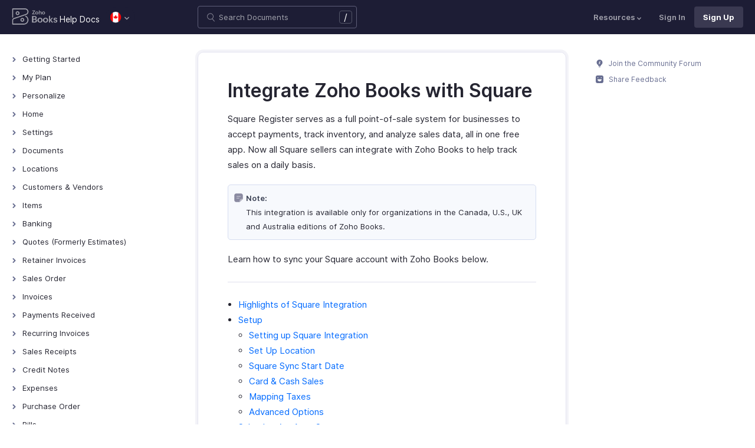

--- FILE ---
content_type: text/html
request_url: https://www.zoho.com/ca/books/help/online-payments/square.html
body_size: 13664
content:
<!doctype html><html lang=en><head><link rel=canonical href=https://www.zoho.com/ca/books/help/online-payments/square.html><meta charset=UTF-8><meta name=viewport content="width=device-width,initial-scale=1"><title>Zoho Books-Square Integration | Help | Zoho Books</title>
<meta name=description content="Square Register serves as a full point-of-sale system for businesses to accept payments, track inventory, and analyze sales data, all in one free app. Now all Square sellers can integrate with Zoho Books to help track sales on a daily basis."><meta name=apple-itunes-app content="app-id=710446064, affiliate-data=myAffiliateData, app-argument=myURL"><link rel="SHORTCUT ICON" href=/books/help/books-line-style.ico type=image/x-icon><link rel=alternate href=https://www.zoho.com/us/books/help/online-payments/square.html hreflang=en-us><link rel=alternate href=https://www.zoho.com/uk/books/help/online-payments/square.html hreflang=en-gb><link rel=alternate href=https://www.zoho.com/ca/books/help/online-payments/square.html hreflang=en-ca><link rel=alternate href=https://www.zoho.com/au/books/help/online-payments/square.html hreflang=en-au><link rel=stylesheet href="/books/styles/ue-resources/single.min.css?v=sha256-hik7yoLfHvq3H%2bYlvRTyHg3b3OMpLkc%2b2Hy5VWsaM%2fA%3d"><style>@font-face{font-family:inter;src:url(https://static.zohocdn.com/webfonts/interregular/font.woff2)format("woff2"),url(https://static.zohocdn.com/webfonts/interregular/font.woff)format("woff");font-weight:400;font-style:normal;font-display:swap}@font-face{font-family:inter;font-weight:400;src:url(//static.zohocdn.com/webfonts/interitalic/font.woff2)format("woff2"),url(//static.zohocdn.com/webfonts/interitalic/font.woff)format("woff");font-style:italic;font-display:swap}@font-face{font-family:inter;src:url(https://static.zohocdn.com/webfonts/intersemibold/font.woff2)format("woff2"),url(https://static.zohocdn.com/webfonts/intersemibold/font.woff)format("woff");font-weight:600;font-style:normal;font-display:swap}@font-face{font-family:inter;src:url(https://static.zohocdn.com/webfonts/interbold/font.woff2)format("woff2"),url(https://static.zohocdn.com/webfonts/interbold/font.woff)format("woff");font-weight:700;font-style:normal;font-display:swap}</style><link rel=preload href=https://www.zohowebstatic.com/sites/zweb/css/common/zf/common-header-footer.css as=style onload='this.onload=null,this.rel="stylesheet"'><noscript><link rel=stylesheet href=https://www.zohowebstatic.com/sites/zweb/css/common/zf/common-header-footer.css></noscript><script>window.modulesFilePrefix="books",window.contactSupportFormDetailsHash=JSON.parse('{"eudc":{"ae":{"formId":"zsWebToCase_63904000181770904","hiddenKeys":[{"name":"xnQsjsdp","value":"edbsn040ab6400207f64bf54c5f638d31eb51"},{"name":"xmIwtLD","value":"edbsn8935a820206dc01fe109eeb3973e14e3dc0ce2e7e184f15c843d8fcf784f9e6a"}],"submitButtonId":"zsSubmitButton_63904000181770904"},"au":{"formId":"zsWebToCase_63904000181794196","hiddenKeys":[{"name":"xnQsjsdp","value":"edbsn040ab6400207f64bf54c5f638d31eb51"},{"name":"xmIwtLD","value":"edbsna6c9edcd17e4e60b0451128a2d695b51ab86836c923131be97ee6bdec7dddd2f"}],"submitButtonId":"zsSubmitButton_63904000181794196"},"bh":{"formId":"zsWebToCase_63904000181770904","hiddenKeys":[{"name":"xnQsjsdp","value":"edbsn040ab6400207f64bf54c5f638d31eb51"},{"name":"xmIwtLD","value":"edbsn8935a820206dc01fe109eeb3973e14e3dc0ce2e7e184f15c843d8fcf784f9e6a"}],"submitButtonId":"zsSubmitButton_63904000181770904"},"ca":{"formId":"zsWebToCase_63904000181770959","hiddenKeys":[{"name":"xnQsjsdp","value":"edbsn040ab6400207f64bf54c5f638d31eb51"},{"name":"xmIwtLD","value":"edbsn3ea4cdf12547ccc7febd1692db1e0529e6f2e826a580b6d7d4a12f5932f6375a"}],"submitButtonId":"zsSubmitButton_63904000181770959"},"es-mx":{"formId":"zsWebToCase_205219014165607733","hiddenKeys":[{"name":"xnQsjsdp","value":"edbsnf8f7348f9dff8916fb2997b33498285f"},{"name":"xmIwtLD","value":"edbsn2f2a751e984f3ed5fe240d3dd408a3c438d2e3e2ea2bd71dd5807977baa356d0"}],"submitButtonId":"zsSubmitButton_205219014165607733"},"global":{"formId":"zsWebToCase_63904000180990915","hiddenKeys":[{"name":"xnQsjsdp","value":"edbsn040ab6400207f64bf54c5f638d31eb51"},{"name":"xmIwtLD","value":"edbsn993c6fe5ce7f2f0f4c77410ac21f34d73555751ee0a9236b0f7e823f664ff215"}],"submitButtonId":"zsSubmitButton_63904000180990915"},"in":{"formId":"zsWebToCase_63904000181770922","hiddenKeys":[{"name":"xnQsjsdp","value":"edbsn040ab6400207f64bf54c5f638d31eb51"},{"name":"xmIwtLD","value":"edbsn826c06c6789c723b3eef7254a41aaf8e69dda5c6783cf1266403a6313c51fb4c"}],"submitButtonId":"zsSubmitButton_63904000181770922"},"ke":{"formId":"zsWebToCase_63904000181794228","hiddenKeys":[{"name":"xnQsjsdp","value":"edbsn040ab6400207f64bf54c5f638d31eb51"},{"name":"xmIwtLD","value":"edbsn20b4a672275930d6c59bada705469010646900f50e83c114667c14e2eecedf33"}],"submitButtonId":"zsSubmitButton_63904000181794228"},"kw":{"formId":"zsWebToCase_63904000181770904","hiddenKeys":[{"name":"xnQsjsdp","value":"edbsn040ab6400207f64bf54c5f638d31eb51"},{"name":"xmIwtLD","value":"edbsn8935a820206dc01fe109eeb3973e14e3dc0ce2e7e184f15c843d8fcf784f9e6a"}],"submitButtonId":"zsSubmitButton_63904000181770904"},"om":{"formId":"zsWebToCase_63904000181770904","hiddenKeys":[{"name":"xnQsjsdp","value":"edbsn040ab6400207f64bf54c5f638d31eb51"},{"name":"xmIwtLD","value":"edbsn8935a820206dc01fe109eeb3973e14e3dc0ce2e7e184f15c843d8fcf784f9e6a"}],"submitButtonId":"zsSubmitButton_63904000181770904"},"qa":{"formId":"zsWebToCase_63904000181770904","hiddenKeys":[{"name":"xnQsjsdp","value":"edbsn040ab6400207f64bf54c5f638d31eb51"},{"name":"xmIwtLD","value":"edbsn8935a820206dc01fe109eeb3973e14e3dc0ce2e7e184f15c843d8fcf784f9e6a"}],"submitButtonId":"zsSubmitButton_63904000181770904"},"sa":{"formId":"zsWebToCase_63904000181770904","hiddenKeys":[{"name":"xnQsjsdp","value":"edbsn040ab6400207f64bf54c5f638d31eb51"},{"name":"xmIwtLD","value":"edbsn8935a820206dc01fe109eeb3973e14e3dc0ce2e7e184f15c843d8fcf784f9e6a"}],"submitButtonId":"zsSubmitButton_63904000181770904"},"uk":{"formId":"zsWebToCase_63904000181770850","hiddenKeys":[{"name":"xnQsjsdp","value":"edbsn040ab6400207f64bf54c5f638d31eb51"},{"name":"xmIwtLD","value":"edbsn2a8d71af0d02e60f19618e0e531facb8ecbd71a82c87e0a8e4603466f91dbd60"}],"submitButtonId":"zsSubmitButton_63904000181770850"},"us":{"formId":"zsWebToCase_63904000181770882","hiddenKeys":[{"name":"xnQsjsdp","value":"edbsn040ab6400207f64bf54c5f638d31eb51"},{"name":"xmIwtLD","value":"edbsn14c2514bdb09c07d2a2d34c6b1d1fb99d5b4577502820bf220d5a0408d2aeda4"}],"submitButtonId":"zsSubmitButton_63904000181770882"},"za":{"formId":"zsWebToCase_63904000181794228","hiddenKeys":[{"name":"xnQsjsdp","value":"edbsn040ab6400207f64bf54c5f638d31eb51"},{"name":"xmIwtLD","value":"edbsn20b4a672275930d6c59bada705469010646900f50e83c114667c14e2eecedf33"}],"submitButtonId":"zsSubmitButton_63904000181794228"}},"indc":{"ae":{"formId":"zsWebToCase_205219001288100626","hiddenKeys":[{"name":"xnQsjsdp","value":"edbsnf8f7348f9dff8916fb2997b33498285f"},{"name":"xmIwtLD","value":"edbsna31117554522532e6c2b4e1de055e2851e23966901dbd132de8b556b3b8e1184"}],"submitButtonId":"zsSubmitButton_205219001288100626"},"au":{"formId":"zsWebToCase_205219003086513264","hiddenKeys":[{"name":"xnQsjsdp","value":"edbsnf8f7348f9dff8916fb2997b33498285f"},{"name":"xmIwtLD","value":"edbsncada1299c37efacdea2ae8557cd8e693ee3de73ca19ae7a34858214b9bfa929b"}],"submitButtonId":"zsSubmitButton_205219003086513264"},"bh":{"formId":"zsWebToCase_205219001288100626","hiddenKeys":[{"name":"xnQsjsdp","value":"edbsnf8f7348f9dff8916fb2997b33498285f"},{"name":"xmIwtLD","value":"edbsna31117554522532e6c2b4e1de055e2851e23966901dbd132de8b556b3b8e1184"}],"submitButtonId":"zsSubmitButton_205219001288100626"},"ca":{"formId":"zsWebToCase_205219003086538035","hiddenKeys":[{"name":"xnQsjsdp","value":"edbsnf8f7348f9dff8916fb2997b33498285f"},{"name":"xmIwtLD","value":"edbsn4b28202076de8690f1cccdb856d8f2783ba9b491d7a47fd1b3ee862e3c43d13c"}],"submitButtonId":"zsSubmitButton_205219003086538035"},"en-sg":{"formId":"zsWebToCase_205219022152013340","hiddenKeys":[{"name":"xnQsjsdp","value":"edbsnf8f7348f9dff8916fb2997b33498285f"},{"name":"xmIwtLD","value":"edbsnc12bbba48dee45ae63bf137827b1698edcceb9e891e48fc7ce28067aca228a56"}],"submitButtonId":"zsSubmitButton_205219022152013340"},"es-mx":{"formId":"zsWebToCase_205219014165607733","hiddenKeys":[{"name":"xnQsjsdp","value":"edbsnf8f7348f9dff8916fb2997b33498285f"},{"name":"xmIwtLD","value":"edbsn2f2a751e984f3ed5fe240d3dd408a3c438d2e3e2ea2bd71dd5807977baa356d0"}],"submitButtonId":"zsSubmitButton_205219014165607733"},"global":{"formId":"zsWebToCase_205219001288574265","hiddenKeys":[{"name":"xnQsjsdp","value":"edbsnf8f7348f9dff8916fb2997b33498285f"},{"name":"xmIwtLD","value":"edbsn89befe2c29e7d9da46e637568ef68b7d96fb07129f93ee2c889bd4a575d2017f"}],"submitButtonId":"zsSubmitButton_205219001288574265"},"in":{"formId":"zsWebToCase_205219001288351118","hiddenKeys":[{"name":"xnQsjsdp","value":"edbsnf8f7348f9dff8916fb2997b33498285f"},{"name":"xmIwtLD","value":"edbsnf9b1b76ed8d449f2875d0d6f6bceecaad09a2fa9a2ee86e7637aa2d6dde0aec9"}],"submitButtonId":"zsSubmitButton_205219001288351118"},"ke":{"formId":"zsWebToCase_205219008705124348","hiddenKeys":[{"name":"xnQsjsdp","value":"edbsnf8f7348f9dff8916fb2997b33498285f"},{"name":"xmIwtLD","value":"edbsn2202a63f0c710844e2dee5fbb9871b683099a9453944bc861c2fb03aaddef728"}],"submitButtonId":"zsSubmitButton_205219008705124348"},"kw":{"formId":"zsWebToCase_205219001288100626","hiddenKeys":[{"name":"xnQsjsdp","value":"edbsnf8f7348f9dff8916fb2997b33498285f"},{"name":"xmIwtLD","value":"edbsna31117554522532e6c2b4e1de055e2851e23966901dbd132de8b556b3b8e1184"}],"submitButtonId":"zsSubmitButton_205219001288100626"},"om":{"formId":"zsWebToCase_205219001288100626","hiddenKeys":[{"name":"xnQsjsdp","value":"edbsnf8f7348f9dff8916fb2997b33498285f"},{"name":"xmIwtLD","value":"edbsna31117554522532e6c2b4e1de055e2851e23966901dbd132de8b556b3b8e1184"}],"submitButtonId":"zsSubmitButton_205219001288100626"},"qa":{"formId":"zsWebToCase_205219001288100626","hiddenKeys":[{"name":"xnQsjsdp","value":"edbsnf8f7348f9dff8916fb2997b33498285f"},{"name":"xmIwtLD","value":"edbsna31117554522532e6c2b4e1de055e2851e23966901dbd132de8b556b3b8e1184"}],"submitButtonId":"zsSubmitButton_205219001288100626"},"sa":{"formId":"zsWebToCase_205219001288100626","hiddenKeys":[{"name":"xnQsjsdp","value":"edbsnf8f7348f9dff8916fb2997b33498285f"},{"name":"xmIwtLD","value":"edbsna31117554522532e6c2b4e1de055e2851e23966901dbd132de8b556b3b8e1184"}],"submitButtonId":"zsSubmitButton_205219001288100626"},"uk":{"formId":"zsWebToCase_205219001911037261","hiddenKeys":[{"name":"xnQsjsdp","value":"edbsnf8f7348f9dff8916fb2997b33498285f"},{"name":"xmIwtLD","value":"edbsnf149cc75c8cc255846d853ad62cc783707ee3cfe53c9d76110fdc9958d0a5222"}],"submitButtonId":"zsSubmitButton_205219001911037261"},"us":{"formId":"zsWebToCase_205219001288498998","hiddenKeys":[{"name":"xnQsjsdp","value":"edbsnf8f7348f9dff8916fb2997b33498285f"},{"name":"xmIwtLD","value":"edbsndb675760f21181c3bd71df853035ee1521fb825567e368425d3b274327b99bc0"}],"submitButtonId":"zsSubmitButton_205219001288498998"},"za":{"formId":"zsWebToCase_205219008705124348","hiddenKeys":[{"name":"xnQsjsdp","value":"edbsnf8f7348f9dff8916fb2997b33498285f"},{"name":"xmIwtLD","value":"edbsn2202a63f0c710844e2dee5fbb9871b683099a9453944bc861c2fb03aaddef728"}],"submitButtonId":"zsSubmitButton_205219008705124348"}}}')</script><script type=text/javascript src=https://www.zoho.com/books/js/jquery-2.1.0.min.js></script></head><body class=edition-ca><header class=zfc-ue-resource-header-parent><div class=zfc-ue-resource-header-parent-wrap><div class=logo-edition-switch><a class=zfc-ue-resource-logo-header href=/ca/books/ aria-label="Click to go Zoho books homepage"><img src=/books/image-resources/common/getting-started/books-product-logo-white.svg alt="Zoho books logo">
</a><a class=help-doc-text href=/ca/books/help/getting-started/welcome.html>Help Docs</a><style>.edition-select-box{width:50px;border-radius:50px;background-color:#1d1d35}.select-edition{margin-left:10px}.select-edition.disable-dropdown{pointer-events:none}.select-edition.disable-dropdown .edition-dropdown{display:none}.select-edition li a{color:#fff;font-size:13px;font-weight:400;line-height:16px}.edition-select-box a{display:flex;padding:7px;position:relative}.edition-select-box .edition-dropdown{position:absolute;right:10px;top:10px}.edition-select-box .edition-dropdown img{width:8px;height:8px}.edition-select-box .edition-dropdown.open-caret{border-color:transparent;border-bottom-color:#fff;transform:rotate(180deg);top:8px}.edition-select-list{background-color:#fff;border-radius:4px;display:none;position:absolute;z-index:1;font-size:0;overflow:hidden;top:64px;box-shadow:0 3px 10px rgba(124,124,124,.25)}.edition-select-list:not(.one-container) .edition-list-container:first-child{border-right:1px solid #ededed}.edition-select-list-item a:hover{background-color:#eee}.edition-list-container{display:inline-block;width:219px;vertical-align:top;box-sizing:border-box}.edition-select-list-item.global{width:438px;border-bottom:none}.edition-select-list-item{border-bottom:1px solid #ededed}.edition-select-list-item a{display:flex;padding:10px;background:#fff;.edition-select-list:not(.one-container) .edition-list-container:first-child { border-right: 1px solid #ccc; }}[class*=edition-image-]{background:url(/books/images/common/new-flag-1x.png)no-repeat;height:20px;width:20px;background-size:130px;align-self:center}.edition-image-global{background-position:-44px -44px}.edition-select-box .edition-image-global{background-position:-66px -44px}.edition-image-uk{background-position:-2px -1px}.edition-image-us{background-position:-23px -23px}.edition-image-canada{background-position:-2px -23px}.edition-image-australia{background-position:-2px -44px}.edition-image-india{background-position:-65px -2px}.edition-image-uae{background-position:-108px -23px}.edition-image-sa{background-position:-23px -2px}.edition-image-bh{background-position:-108px -2px}.edition-image-kw{background-position:-86px -1px}.edition-image-om{background-position:-44px -1px}.edition-image-qa{background-position:-86px -23px}.edition-image-za{background-position:-87px -44px}.edition-image-ke{background-position:-44px -23px}.edition-image-esmx{background-position:-65px -23px}.edition-image-de{background-position:-23px -44px}.edition-image-sg{background-position:-108px -44px}.edition-label{margin-left:12px;color:#000;align-self:center}.social-media-handles{display:flex;align-items:center}.social-media-handles>li:first-child{padding:0}.social-media-icons a{display:inline-flex;width:38px;height:35px}@media screen and (max-width:750px){.edition-select-list{max-height:310px;overflow:scroll}.edition-select-list:not(.one-container) .edition-list-container:first-child{border-right:none}.edition-list-container:nth-child(2){border-top:1px solid #ededed}.edition-select-list-item.global{width:218px}.edition-select-list-item.left:last-child{border-bottom:none}.edition-list-container{display:block}}</style><ul class=select-edition><li onfocusout=hideSelectList()><div class=edition-select-box onclick=selectListAction() role=button><a href=javascript:void(0) role=button aria-label="Click to switch to edition"><div class=edition-image-canada></div><div class="edition-dropdown select-caret"><img src=/books/images/ue-resources/header/dd-arrow.svg alt></div></a></div><div class="edition-select-list one-container"><div class=edition-list-container><div class="edition-select-list-item left"><a href=javascript:void(0) onclick='switchEdition("au")' role=button><div class=edition-image-australia></div><div class=edition-label>Australia</div></a></div><div class="edition-select-list-item left"><a href=javascript:void(0) onclick='switchEdition("ca")' role=button><div class=edition-image-canada></div><div class=edition-label>Canada</div></a></div><div class="edition-select-list-item left"><a href=javascript:void(0) onclick='switchEdition("uk")' role=button><div class=edition-image-uk></div><div class=edition-label>United Kingdom</div></a></div><div class="edition-select-list-item left"><a href=javascript:void(0) onclick='switchEdition("us")' role=button><div class=edition-image-us></div><div class=edition-label>United States</div></a></div></div></div><style>.edition-select-list-item.global{border-top:1px solid #ededed}.edition-select-list-item.left:last-child{border-bottom:none}@media screen and (max-width:750px){.edition-select-list-item.global{border-top:none}}</style></li></ul></div><div class="search-bar-form no-print"><button class=hamburger-menu onclick=toggleSidebar() aria-label="Click to open navigation menu"><div class=hamburger-icon><span class=icon-bar></span>
<span class=icon-bar></span>
<span class=icon-bar></span></div><p>Square</p></button><form onsubmit='window.pageType!="result"?navigateToSearchPage(event):updateNewResults(event)'><div class=search-form-group><label for=search-input>Enter the keyword to search</label>
<input type=text id=search-input autocomplete=off name=search placeholder="Search Documents"><div class=slash-icon>/</div></div></form><img class=search-icon src=/books/images/ue-resources/common/search.svg alt onclick=openSearch()>
<img class=search-close-icon src=/books/images/ue-resources/common/close-icon.svg alt onclick=openSearch()></div><div class="zfc-ue-resource-header-nav-menu no-print"><button>Resources<div class=resource-dropdown><a href=/ca/books/kb/general/><img src=/books/images/ue-resources/header/faq.svg alt>FAQs</a><a href=/ca/books/videos/general/><img src=/books/images/ue-resources/header/videos.svg alt>Videos</a><a href=https://www.zoho.com/books/api/v3/introduction/#organization-id><img src=/books/images/ue-resources/header/api-documentation.svg alt>API Docs</a><a href=https://www.zoho.com/books/developer/extensions/><img src=/books/images/ue-resources/header/extension.svg alt>Extensions</a><a href=/ca/books/whats-new.html><img src=/books/images/ue-resources/header/whats-new.svg alt>What's New</a><a href=https://www.zoho.com/blog/books><img src=/books/images/ue-resources/header/blogs.svg alt>Blogs</a><a class=highlight-menu href=/ca/books/accounting-terms/accounts.html><img src=/books/images/ue-resources/header/resources.svg alt>Accounting Terms</a><a class=for-mobile href="https://accounts.zoho.com/signin?servicename=ZohoBooks&amp;signupurl=https://www.zoho.com/books/signup/">Sign In</a><a class="for-mobile
signin-cta" href=/ca/books/signup/>Sign Up</a></div></button>
<a class=signin-cta href="https://accounts.zoho.com/signin?servicename=ZohoBooks&signupurl=https://www.zoho.com%2fca/books/signup/">Sign In</a>
<a class="signup-cta-header signup-cta" href=/ca/books/signup/>Sign Up</a></div></div></header><div class=resource-main-content-wrap><div class=resource-main-container><nav class="sidebar-lhs-parent no-print" aria-label="Sidebar navigation"><ul class=sidebar-lhs-wrap><div class=mobile-nav-title><p>Topics</p><button class=close-icon onclick=toggleSidebar() aria-label="Close the sidebar navigation"><div class="bar bar-1"></div><div class="bar bar-2"></div></button></div><li class=menu-toggle>Getting Started<ul class=nested-submenu-toggle><li><a href=/ca/books/help/getting-started/welcome.html>Welcome</a></li><li><a href=/ca/books/help/getting-started/zoho-books.html>How Zoho Books Works</a></li><li><a href=/ca/books/help/getting-started/access-zb.html>Access Zoho Books</a></li><li><a href=/ca/books/help/getting-started/navigating-zoho-books.html>Navigating Zoho Books</a></li><li><a href=/ca/books/help/getting-started/keyboard-shortcuts.html>Keyboard Shortcuts</a></li></ul></li><li class=menu-toggle>My Plan<ul class=nested-submenu-toggle><li><a href=/ca/books/help/plan/>Plans for Zoho Books</a></li><li><a href=/ca/books/help/plan/upgrade-account.html>Upgrade Your Account</a></li><li><a href=/ca/books/help/plan/update-details.html>Update Card & Address Details</a></li><li><a href=/ca/books/help/plan/payment-history.html>Payment History</a></li><li><a href=/ca/books/help/plan/downgrade-account.html>Downgrade Your Account</a></li></ul></li><li class=menu-toggle>Personalize<ul class=nested-submenu-toggle><li><a href=/ca/books/help/personalize/>Overview - Personalize</a></li><li><a href=/ca/books/help/personalize/update-email.html>Update Your Email Address</a></li><li><a href=/ca/books/help/personalize/change-password.html>Change Password</a></li><li><a href=/ca/books/help/personalize/change-theme.html>Change Theme</a></li><li><a href=/ca/books/help/personalize/add-logo.html>Add or Remove Your Logo</a></li><li><a href=/ca/books/help/personalize/delete-org.html>Delete Organization</a></li><li><a href=/ca/books/help/personalize/leave-org.html>Leave Organization</a></li><li><a href=/ca/books/help/personalize/delete-account.html>Delete Account</a></li><li><a href=/ca/books/help/personalize/more-actions.html>More Actions in Your Organization</a></li></ul></li><li class=menu-toggle>Home<ul class=nested-submenu-toggle><li><a href=/ca/books/help/home/>Overview - Home</a></li><li><a href=/ca/books/help/home/custom-dashboards.html>Custom Dashboards</a></li></ul></li><li class=menu-toggle>Settings<ul class=nested-submenu-toggle><li><a href=/ca/books/help/settings/>Settings - Overview</a></li><li><a href=/ca/books/help/settings/organization-profile.html>Organization Profile</a></li><li><a href=/ca/books/help/settings/opening-balances.html>Opening Balances</a></li><li><a href=/ca/books/help/settings/users.html>Users & Roles</a></li><li><a href=/ca/books/help/settings/preferences.html>Preferences</a></li><li><a href=/ca/books/help/settings/currencies.html>Currencies</a></li><li><a href=/ca/books/help/settings/tax-automation.html>Tax Automation</a></li><li><a href=/ca/books/help/settings/taxes.html>Taxes</a></li><li><a href=/ca/books/help/settings/templates.html>Templates</a></li><li><a href=/ca/books/help/settings/emails.html>Emails</a></li><li><a href=/ca/books/help/settings/reminders.html>Reminders</a></li><li><a href=/ca/books/help/settings/reporting-tags.html>Reporting Tags</a></li><li><a href=/ca/books/help/settings/automation.html>Automation</a></li><li class="menu-toggle sub-menu-toggle">Customization<ul class=nested-submenu-toggle><li><a href=/ca/books/help/settings/customization/custom-fields.html>Custom Fields</a></li><li><a href=/ca/books/help/settings/customization/validation-rules.html>Validation Rules</a></li><li><a href=/ca/books/help/settings/customization/record-locking.html>Record Locking</a></li><li><a href=/ca/books/help/settings/customization/custom-buttons.html>Custom Buttons</a></li><li><a href=/ca/books/help/settings/customization/related-lists.html>Related Lists</a></li></ul></li><li><a href=/ca/books/help/settings/integrations.html>Integrations</a></li><li><a href=/ca/books/help/settings/backup.html>Data Backup</a></li><li><a href=/ca/books/help/settings/domain-mapping.html>Domain Mapping</a></li><li><a href=/ca/books/help/settings/privacy.html>Privacy and Security</a></li><li><a href=/ca/books/help/settings/connections.html>Connections</a></li><li class="menu-toggle sub-menu-toggle">Developer and Data<ul class=nested-submenu-toggle><li><a href=/ca/books/help/settings/developer-and-data/incoming-webhooks.html>Incoming Webhooks</a></li><li><a href=/ca/books/help/settings/developer-and-data/api-usage.html>API Usage</a></li><li><a href=/ca/books/help/settings/developer-and-data/signals.html>Signals</a></li><li><a href=/ca/books/help/settings/developer-and-data/web-forms.html>Web Forms</a></li></ul></li></ul></li><li class=menu-toggle>Documents<ul class=nested-submenu-toggle><li><a href=/ca/books/help/documents/documents.html>Documents - Overview</a></li></ul></li><li class=menu-toggle>Locations<ul class=nested-submenu-toggle><li><a href=/ca/books/help/locations/>Overview - Locations</a></li><li><a href=/ca/books/help/locations/basic-functions.html>Basic Functions in Locations</a></li><li><a href=/ca/books/help/locations/functions.html>Functions in Locations</a></li><li><a href=/ca/books/help/locations/other-actions.html>Other Actions for Locations</a></li></ul></li><li class=menu-toggle>Customers & Vendors<ul class=nested-submenu-toggle><li><a href=/ca/books/help/contacts/>Introduction - Customers & Vendors</a></li><li><a href=/ca/books/help/contacts/add-transaction.html>Record Transactions For Customers/Vendors</a></li><li><a href=/ca/books/help/contacts/associating-templates.html>Customer Information in Transactions</a></li><li><a href=/ca/books/help/contacts/opening-balances-for-customers.html>Opening Balance for Customers/Vendors</a></li><li><a href=/ca/books/help/contacts/link-customer-and-vendor.html>Link Customer and Vendor</a></li><li><a href=/ca/books/help/contacts/credit-limit.html>Customer Credit Limit</a></li><li><a href=/ca/books/help/contacts/other-actions.html>Other Actions for Customers/Vendors</a></li><li><a href=/ca/books/help/contacts/contact-preferences.html>Customers/Vendors Preferences</a></li><li><a href=/ca/books/help/contacts/customer-hierarchy.html>Customer Hierarchy</a></li></ul></li><li class=menu-toggle>Items<ul class=nested-submenu-toggle><li><a href=/ca/books/help/items/>Introduction - Items</a></li><li><a href=/ca/books/help/items/item-adjustments.html>Inventory Adjustments in Items</a></li><li><a href=/ca/books/help/items/price-list.html>Price Lists</a></li><li><a href=/ca/books/help/items/other-actions.html>Other Actions for Items</a></li><li><a href=/ca/books/help/items/reports-for-items.html>Reports for Items</a></li><li><a href=/ca/books/help/items/advanced-inventory.html>Zoho Inventory Add-on</a></li><li><a href=/ca/books/help/items/item-preferences.html>Item Preferences</a></li></ul></li><li class=menu-toggle>Banking<ul class=nested-submenu-toggle><li><a href=/ca/books/help/banking/>Overview - Banking</a></li><li><a href=/ca/books/help/banking/add-accounts.html>Add Accounts</a></li><li><a href=/ca/books/help/banking/add-transactions.html>Add Transactions</a></li><li><a href=/ca/books/help/banking/feeds.html>Bank Feeds</a></li><li><a href=/ca/books/help/banking/dashboard.html>Dashboard</a></li><li><a href=/ca/books/help/banking/matching-transactions.html>Match & Categorize Transactions</a></li><li><a href=/ca/books/help/banking/transaction-rule.html>Transaction Rules</a></li><li><a href=/ca/books/help/banking/reconciliation.html>Reconciliation</a></li><li><a href=/ca/books/help/banking/other-actions.html>Other Actions</a></li></ul></li><li class=menu-toggle>Quotes (Formerly Estimates)<ul class=nested-submenu-toggle><li><a href=/ca/books/help/quote/>Introduction - Quotes</a></li><li><a href=/ca/books/help/quote/convert-to-so.html>Convert to Sales Order</a></li><li><a href=/ca/books/help/quote/convert-to-inv.html>Convert to Invoice</a></li><li><a href=/ca/books/help/quote/progress-invoice.html>Create Progress Invoice</a></li><li><a href=/ca/books/help/quote/other-actions.html>Other Actions in Quotes</a></li><li><a href=/ca/books/help/quote/preferences.html>Quote Preferences</a></li></ul></li><li class=menu-toggle>Retainer Invoices<ul class=nested-submenu-toggle><li><a href=/ca/books/help/retainer-invoice/>Overview - Retainer Invoice</a></li><li><a href=/ca/books/help/retainer-invoice/basic-functions.html>Basic Functions in Retainer Invoice</a></li><li><a href=/ca/books/help/retainer-invoice/functions.html>Functions in Retainer Invoice</a></li><li><a href=/ca/books/help/retainer-invoice/manage-retainer-invoice.html>Manage Retainer Invoice</a></li><li><a href=/ca/books/help/retainer-invoice/other-actions.html>Other Actions in Retainer Invoice</a></li><li><a href=/ca/books/help/retainer-invoice/preferences.html>Retainer Invoice Preferences</a></li></ul></li><li class=menu-toggle>Sales Order<ul class=nested-submenu-toggle><li><a href=/ca/books/help/sales-order/>Introduction - Sales Order</a></li><li><a href=/ca/books/help/sales-order/convert-to-invoice.html>Convert to Invoice</a></li><li><a href=/ca/books/help/sales-order/convert-to-po.html>Convert to Purchase Order</a></li><li><a href=/ca/books/help/sales-order/delete-so.html>Delete Sales Order</a></li><li><a href=/ca/books/help/sales-order/other-actions.html>Other Actions for Sales Order</a></li><li><a href=/ca/books/help/sales-order/preferences.html>Sales Order Preferences</a></li></ul></li><li class=menu-toggle>Invoices<ul class=nested-submenu-toggle><li><a href=/ca/books/help/invoice/>Introduction - Invoices</a></li><li><a href=/ca/books/help/invoice/record-payment-for-invoice.html>Record Payment for Invoice</a></li><li><a href=/ca/books/help/invoice/payments-received.html>Payments Received</a></li><li><a href=/ca/books/help/invoice/delete-invoice.html>Delete Invoice</a></li><li><a href=/ca/books/help/invoice/invoice-preferences.html>Invoice Preferences</a></li><li><a href=/ca/books/help/invoice/other-actions.html>Other Actions in Invoices</a></li><li><a href=/ca/books/help/invoice/troubleshooting.html>Troubleshooting in Invoices</a></li></ul></li><li class=menu-toggle>Payments Received<ul class=nested-submenu-toggle><li><a href=/ca/books/help/payments-received/>Overview - Payments Received</a></li><li><a href=/ca/books/help/payments-received/basic-functions.html>Basic Functions in Payments Received</a></li><li><a href=/ca/books/help/payments-received/functions.html>Functions in Payments Received</a></li><li><a href=/ca/books/help/payments-received/manage-payments.html>Manage Payments Received</a></li><li><a href=/ca/books/help/payments-received/other-actions.html>Other Actions for Payments Received</a></li><li><a href=/ca/books/help/payments-received/preferences.html>Payments Received Preferences</a></li></ul></li><li class=menu-toggle>Recurring Invoices<ul class=nested-submenu-toggle><li><a href=/ca/books/help/recurring-invoice/>Overview - Recurring Invoices</a></li><li><a href=/ca/books/help/recurring-invoice/ri-createsend.html>Create & Send Recurring Invoice</a></li><li><a href=/ca/books/help/recurring-invoice/receive-payments.html>Receiving Payments</a></li><li><a href=/ca/books/help/recurring-invoice/ri-details.html>Recurring Invoice Workflow</a></li><li><a href=/ca/books/help/recurring-invoice/manage-ri.html>Manage Recurring Invoices</a></li><li><a href=/ca/books/help/recurring-invoice/other-actions.html>Other Actions for Recurring Invoice</a></li><li><a href=/ca/books/help/recurring-invoice/preferences.html>Recurring Invoice Preferences</a></li></ul></li><li class=menu-toggle>Sales Receipts<ul class=nested-submenu-toggle><li><a href=/ca/books/help/sales-receipts/>Sales Receipts - Overview</a></li></ul></li><li class=menu-toggle>Credit Notes<ul class=nested-submenu-toggle><li><a href=/ca/books/help/credit-note/>Introduction - Credit Note</a></li><li><a href=/ca/books/help/credit-note/apply-credits.html>Apply Credits to Invoice</a></li><li><a href=/ca/books/help/credit-note/refund-credits.html>Refund Credits</a></li><li><a href=/ca/books/help/credit-note/delete-cn.html>Delete Credit Note</a></li><li><a href=/ca/books/help/credit-note/other-actions.html>Other Actions for Credit Note</a></li><li><a href=/ca/books/help/credit-note/preferences.html>Credit Note Preferences</a></li></ul></li><li class=menu-toggle>Expenses<ul class=nested-submenu-toggle><li><a href=/ca/books/help/expense/>Overview - Expenses</a></li><li><a href=/ca/books/help/expense/basic-functions.html>Basic Functions in Expenses</a></li><li><a href=/ca/books/help/expense/manage-expenses.html>Manage Expenses</a></li><li><a href=/ca/books/help/expense/mileage-expenses.html>Mileage Expenses</a></li><li><a href=/ca/books/help/expense/other-actions.html>Other Actions for Expenses</a></li><li><a href=/ca/books/help/expense/preferences.html>Expense Preferences</a></li></ul></li><li class=menu-toggle>Purchase Order<ul class=nested-submenu-toggle><li><a href=/ca/books/help/purchase-order/>Overview - Purchase Orders</a></li><li><a href=/ca/books/help/purchase-order/basic-functions.html>Basic Functions in Purchase Orders</a></li><li><a href=/ca/books/help/purchase-order/functions.html>Functions in Purchase Orders</a></li><li><a href=/ca/books/help/purchase-order/manage-po.html>Manage Purchase Orders</a></li><li><a href=/ca/books/help/purchase-order/other-actions.html>Other Actions in Purchase Orders</a></li><li><a href=/ca/books/help/purchase-order/preferences.html>Purchase Order Preferences</a></li></ul></li><li class=menu-toggle>Bills<ul class=nested-submenu-toggle><li><a href=/ca/books/help/bills/>Overview - Bills</a></li><li><a href=/ca/books/help/bills/basic-functions.html>Basic Functions in Bills</a></li><li><a href=/ca/books/help/bills/functions.html>Functions in Bills</a></li><li><a href=/ca/books/help/bills/manage-bills.html>Manage Bills</a></li><li><a href=/ca/books/help/bills/other-actions.html>Other Actions for Bills</a></li><li><a href=/ca/books/help/bills/preferences.html>Bill Preferences</a></li></ul></li><li class=menu-toggle>Payments Made<ul class=nested-submenu-toggle><li><a href=/ca/books/help/payments-made/>Payments Made - Introduction</a></li><li><a href=/ca/books/help/payments-made/vendor-payments.html>Vendor Payments</a></li><li class="menu-toggle sub-menu-toggle">Payments Made Operations<ul class=nested-submenu-toggle><li><a href=/ca/books/help/payments-made/payments-made-operations/manage-payments-made.html>Manage Payments Made</a></li><li><a href=/ca/books/help/payments-made/payments-made-operations/bulk-actions-payments-made.html>Bulk Actions</a></li><li><a href=/ca/books/help/payments-made/payments-made-operations/share-payments-made.html>Share Payments Made</a></li><li><a href=/ca/books/help/payments-made/payments-made-operations/export-actions-in-payments-made.html>Export Actions</a></li><li><a href=/ca/books/help/payments-made/payments-made-operations/manage-payment-refunds.html>Manage Payment Refunds</a></li></ul></li><li><a href=/ca/books/help/payments-made/preferences.html>Preferences and Customization</a></li></ul></li><li class=menu-toggle>Checks<ul class=nested-submenu-toggle><li><a href=/ca/books/help/check/>Checks</a></li></ul></li><li class=menu-toggle>Vendor Credits<ul class=nested-submenu-toggle><li><a href=/ca/books/help/vendor-credits/>Overview - Vendor Credits</a></li><li><a href=/ca/books/help/vendor-credits/basic-functions.html>Basic Functions in Vendor Credits</a></li><li><a href=/ca/books/help/vendor-credits/functions.html>Functions in Vendor Credits</a></li><li><a href=/ca/books/help/vendor-credits/manage-credits.html>Manage Vendor Credits</a></li><li><a href=/ca/books/help/vendor-credits/other-actions.html>Other Actions for Vendor Credits</a></li><li><a href=/ca/books/help/vendor-credits/preferences.html>Vendor Credit Preferences</a></li></ul></li><li class=menu-toggle>Tax Returns<ul class=nested-submenu-toggle><li><a href=/ca/books/help/canada-tax/>GST/HST Returns</a></li><li><a href=/ca/books/help/canada-tax/qst-returns.html>QST Returns</a></li><li><a href=/ca/books/help/canada-tax/bc-pst-return.html>BC PST Returns</a></li><li><a href=/ca/books/help/canada-tax/combined-tax-returns.html>Combined Tax Returns</a></li><li><a href=/ca/books/help/canada-tax/gst-hst-return.html>GST/HST tax</a></li><li><a href=/ca/books/help/canada-tax/sk-pst-return.html>SK-PST Returns</a></li><li><a href=/ca/books/help/canada-tax/mb-rst-return.html>MB-RST Returns</a></li></ul></li><li class=menu-toggle>Transaction Approval<ul class=nested-submenu-toggle><li><a href=/ca/books/help/transaction-approval/>Transaction Approval - Overview</a></li><li><a href=/ca/books/help/transaction-approval/enable-transaction-approval.html>Enable Transaction Approval</a></li><li><a href=/ca/books/help/transaction-approval/custom-approval.html>Custom Approval</a></li><li><a href=/ca/books/help/transaction-approval/notification-preferences.html>Notification Preferences</a></li><li><a href=/ca/books/help/transaction-approval/transaction-approval-workflow.html>Transaction Approval Workflow</a></li><li><a href=/ca/books/help/transaction-approval/users-and-roles.html>Users and Roles</a></li><li><a href=/ca/books/help/transaction-approval/manage-approvals.html>Manage Approvals</a></li></ul></li><li class=menu-toggle>Import & Export<ul class=nested-submenu-toggle><li><a href=/ca/books/help/import-export/>Overview</a></li><li><a href=/ca/books/help/import-export/import.html>Import Data</a></li><li><a href=/ca/books/help/import-export/export.html>Export Data</a></li><li><a href=/ca/books/help/import-export/backup-your-data.html>Back Up Your Data</a></li></ul></li><li class=menu-toggle>Customer Portal<ul class=nested-submenu-toggle><li><a href=/ca/books/help/customer-portal/>Overview - Customer Portal</a></li><li><a href=/ca/books/help/customer-portal/multi-factor-authentication.html>Multi-Factor Authentication for Customer and Vendor Portals</a></li><li><a href=/ca/books/help/customer-portal/custom-modules.html>Custom Modules in Customer Portal</a></li><li><a href=/ca/books/help/customer-portal/preferences.html>Customer Portal Preferences</a></li></ul></li><li class=menu-toggle>Vendor Portal<ul class=nested-submenu-toggle><li><a href=/ca/books/help/vendor-portal/>Overview - Vendor Portal</a></li><li><a href=/ca/books/help/vendor-portal/custom-modules.html>Custom Modules in Vendor Portal</a></li></ul></li><li class=menu-toggle>Contextual Chat<ul class=nested-submenu-toggle><li><a href=/ca/books/help/contextual-chat/>Contextual Chat</a></li></ul></li><li class=menu-toggle>Migrate to Zoho Books<ul class=nested-submenu-toggle><li><a href=/ca/books/help/migration/quickbooks-online.html>From QuickBooks Online</a></li><li><a href=/ca/books/help/migration/freshbooks-to-zoho-books.html>From FreshBooks</a></li><li><a href=/ca/books/help/migration/migrating-to-zoho-books-from-other-software.html>From Other Systems</a></li><li><a href=/ca/books/help/migration/migrating-zoho-invoice-to-zoho-books.html>From Zoho Invoice</a></li></ul></li><li class=menu-toggle>Tasks<ul class=nested-submenu-toggle><li><a href=/ca/books/help/tasks/>Tasks</a></li></ul></li><li class=menu-toggle>Projects<ul class=nested-submenu-toggle><li><a href=/ca/books/help/projects/>Overview - Projects</a></li><li><a href=/ca/books/help/projects/basic-functions.html>Basic Functions in Projects</a></li><li><a href=/ca/books/help/projects/functions.html>Functions in Projects</a></li><li><a href=/ca/books/help/projects/manage-projects.html>Manage Projects</a></li><li><a href=/ca/books/help/projects/other-actions.html>Other Actions in Projects</a></li><li><a href=/ca/books/help/projects/preference.html>Projects Preferences</a></li></ul></li><li class=menu-toggle>T4A/T5018<ul class=nested-submenu-toggle><li><a href=/ca/books/help/t4a-t5018/t4a.html>T4A Slip</a></li><li><a href=/ca/books/help/t4a-t5018/t5018.html>T5018 Slip</a></li></ul></li><li class=menu-toggle>Timesheet<ul class=nested-submenu-toggle><li><a href=/ca/books/help/timesheet/>Timesheet - Overview</a></li><li><a href=/ca/books/help/timesheet/basic-functions.html>Basic Functions in Timesheet</a></li><li><a href=/ca/books/help/timesheet/manage-timesheet.html>Manage Timesheet</a></li><li><a href=/ca/books/help/timesheet/other-actions.html>Other Actions for Timesheet</a></li><li><a href=/ca/books/help/timesheet/chrome-extension.html>Google Chrome Extension</a></li><li><a href=/ca/books/help/timesheet/preferences.html>Timesheet Preferences</a></li></ul></li><li class=menu-toggle>Timesheet Approval<ul class=nested-submenu-toggle><li><a href=/ca/books/help/timesheet-approval/internal-approval.html>Internal Approval</a></li><li><a href=/ca/books/help/timesheet-approval/customer-approval.html>Customer Approval</a></li></ul></li><li class=menu-toggle>Custom Modules<ul class=nested-submenu-toggle><li><a href=/ca/books/help/custom-modules/>Introduction - Custom Modules</a></li><li><a href=/ca/books/help/custom-modules/basic-functions.html>Basic Functions in Custom Modules</a></li><li><a href=/ca/books/help/custom-modules/functions.html>Functions in Custom Modules</a></li><li><a href=/ca/books/help/custom-modules/blueprints.html>Blueprints</a></li><li><a href=/ca/books/help/custom-modules/manage-custom-module.html>Manage Custom Modules</a></li><li><a href=/ca/books/help/custom-modules/custom-modules-in-customer-and-vendor-portals.html>Custom Modules in Customer and Vendor Portals</a></li><li><a href=/ca/books/help/custom-modules/other-actions.html>Other Actions in Custom Modules</a></li><li><a href=/ca/books/help/custom-modules/preferences.html>Custom Module Preferences</a></li></ul></li><li class="menu-toggle open">Online Payments<ul class="nested-submenu-toggle max-height-unset"><li><a href=/ca/books/help/online-payments/>Online Payments - Introduction</a></li><li><a href=/ca/books/help/online-payments/authorize-net.html>Authorize.net</a></li><li><a href=/ca/books/help/online-payments/csg-forte.html>CSG Forte</a></li><li class=active><a href=/ca/books/help/online-payments/square.html>Square</a></li><li><a href=/ca/books/help/online-payments/braintree.html>Braintree</a></li><li><a href=/ca/books/help/online-payments/paypal.html>PayPal</a></li><li><a href=/ca/books/help/online-payments/payflow-pro.html>PayPal Payflow Pro</a></li><li><a href=/ca/books/help/online-payments/stripe.html>Stripe</a></li><li><a href=/ca/books/help/online-payments/verifone.html>Verifone</a></li><li><a href=/ca/books/help/online-payments/gocardless.html>GoCardless</a></li></ul></li><li class=menu-toggle>Payment Links<ul class=nested-submenu-toggle><li><a href=/ca/books/help/payment-links/>Overview - Payment links</a></li><li><a href=/ca/books/help/payment-links/basic-functions.html>Basic Functions in Payment Links</a></li><li><a href=/ca/books/help/payment-links/receive-payment.html>Receiving Payments Using Links</a></li><li><a href=/ca/books/help/payment-links/manage-links.html>Manage Payment Links</a></li><li><a href=/ca/books/help/payment-links/other-actions.html>Other Actions in Payment Links</a></li></ul></li><li class=menu-toggle>Payment Retention<ul class=nested-submenu-toggle><li><a href=/ca/books/help/payment-retention/>Payment Retention</a></li></ul></li><li class=menu-toggle>Integrations<ul class=nested-submenu-toggle><li><a href=/ca/books/help/integrations/bigin.html>Bigin</a></li><li><a href=/ca/books/help/integrations/zoho-people-integration.html>Zoho People</a></li><li><a href=/ca/books/help/integrations/salesiq.html>Zoho SalesIQ</a></li><li><a href=/ca/books/help/integrations/zoho-mail-integration.html>Zoho Mail</a></li><li><a href=/ca/books/help/integrations/sign-integration.html>Zoho Sign</a></li><li><a href=/ca/books/help/integrations/advanced-analytics.html>Zoho Analytics</a></li><li><a href=/ca/books/help/integrations/crm-integration.html>Zoho CRM</a></li><li><a href=/ca/books/help/integrations/projects-integration.html>Zoho Projects</a></li><li><a href=/ca/books/help/integrations/desk-integration.html>Zoho Desk</a></li><li><a href=/ca/books/help/integrations/expense-integration.html>Zoho Expense</a></li><li><a href=/ca/books/help/integrations/avalara-integration.html>Avalara AvaTax</a></li><li><a href=/ca/books/help/integrations/commerce-books-integration.html>Zoho Commerce</a></li><li><a href=/ca/books/help/integrations/zoho-notebook-integration.html>Zoho Notebook</a></li><li><a href=/ca/books/help/integrations/google-workspace.html>Google Workspace</a></li><li><a href=/ca/books/help/integrations/microsoft-365-integration.html>Microsoft 365</a></li><li><a href=/ca/books/help/integrations/slack-integration.html>Slack</a></li><li><a href=/ca/books/help/integrations/zendesk-books-integration.html>Zendesk</a></li><li><a href=/ca/books/help/integrations/zapier-books-integration.html>Zapier</a></li><li><a href=/ca/books/help/integrations/email-integration.html>Email Integration</a></li><li><a href=/ca/books/help/integrations/cliq-integration.html>Zoho Cliq</a></li><li><a href=/ca/books/help/integrations/twilio.html>Twilio</a></li><li class="menu-toggle sub-menu-toggle">WhatsApp Integration<ul class=nested-submenu-toggle><li><a href=/ca/books/help/integrations/whatsapp/integrate-with-whatsapp.html>Integrate With WhatsApp</a></li><li><a href=/ca/books/help/integrations/whatsapp/how-credits-work.html>How Credits Work</a></li><li><a href=/ca/books/help/integrations/whatsapp/troubleshooting.html>Troubleshooting Guide</a></li></ul></li><li><a href=/ca/books/help/integrations/crm-books-integration.html>Zoho CRM Custom Modules</a></li></ul></li><li class=menu-toggle>Accountant<ul class=nested-submenu-toggle><li><a href=/ca/books/help/accountant/accountant.html>Overview - Accountant</a></li><li><a href=/ca/books/help/accountant/manual-journal.html>Manual Journals</a></li><li><a href=/ca/books/help/accountant/journal-templates.html>Journal Templates</a></li><li><a href=/ca/books/help/accountant/budgets.html>Budgets</a></li><li><a href=/ca/books/help/accountant/bulk-update.html>Bulk Update</a></li><li><a href=/ca/books/help/accountant/journal-credits.html>Journal Credits</a></li><li><a href=/ca/books/help/accountant/recurring-journals.html>Recurring Journals</a></li><li><a href=/ca/books/help/accountant/base-currency.html>Base Currency Adjustment</a></li><li><a href=/ca/books/help/accountant/chart-of-accounts.html>Chart of Accounts</a></li><li><a href=/ca/books/help/accountant/sub-accounts.html>Sub Accounts</a></li><li><a href=/ca/books/help/accountant/transaction-lock.html>Transaction Locking</a></li><li><a href=/ca/books/help/accountant/preferences.html>Accountant Preferences</a></li><li><a href=/ca/books/help/accountant/manage-clients.html>Manage Clients</a></li><li><a href=/ca/books/help/accountant/fixed-assets.html>Fixed Assets</a></li></ul></li><li class=menu-toggle>Extensions<ul class=nested-submenu-toggle><li><a href=/ca/books/help/extensions/bitly-invoice-link.html>Bitly Invoice Link</a></li><li><a href=/ca/books/help/extensions/snail-mail.html>Snail Mail</a></li></ul></li><li class=menu-toggle>Reports<ul class=nested-submenu-toggle><li><a href=/ca/books/help/reports/>Overview - Reports</a></li><li><a href=/ca/books/help/reports/business-overview.html>Business Overview Reports</a></li><li><a href=/ca/books/help/reports/sales.html>Sales Reports</a></li><li><a href=/ca/books/help/reports/inventory.html>Inventory Reports</a></li><li><a href=/ca/books/help/reports/payables.html>Payables Reports</a></li><li><a href=/ca/books/help/reports/receivables.html>Receivables Reports</a></li><li><a href=/ca/books/help/reports/payments-received.html>Payments Received Reports</a></li><li><a href=/ca/books/help/reports/tax-summary-report.html>Tax Summary Report</a></li><li><a href=/ca/books/help/reports/manage-reports.html>Manage Reports</a></li><li><a href=/ca/books/help/reports/custom-reports.html>Custom Reports</a></li></ul></li><li class=menu-toggle>Web Tabs<ul class=nested-submenu-toggle><li><a href=/ca/books/help/web-tabs.html>Introduction - Web Tabs</a></li></ul></li><li class=menu-toggle>BillPay Add-On<ul class=nested-submenu-toggle><li><a href=/ca/books/help/billpay-addon/>Overview - Zoho BillPay Add-On</a></li><li><a href=/ca/books/help/billpay-addon/vendor-onboarding.html>Vendor Onboarding</a></li><li><a href=/ca/books/help/billpay-addon/vendor-approvals.html>Vendor Approvals</a></li><li><a href=/ca/books/help/billpay-addon/po-matching.html>Purchase Order Matching</a></li><li><a href=/ca/books/help/billpay-addon/bill-reconciliation.html>Bill Reconciliation</a></li><li><a href=/ca/books/help/billpay-addon/batch-payments.html>Batch Payments</a></li></ul></li></ul></nav><div class=resource-content-wrap><h1 id=integrate-zoho-books-with-square>Integrate Zoho Books with Square</h1><p>Square Register serves as a full point-of-sale system for businesses to accept payments, track inventory, and analyze sales data, all in one free app. Now all Square sellers can integrate with Zoho Books to help track sales on a daily basis.</p><div class=tips-note><div class=tips-note-img></div><p><b>Note:</b> This integration is available only for organizations in the Canada, U.S., UK and Australia editions of Zoho Books.</p></div><p>Learn how to sync your Square account with Zoho Books below.</p><hr><ul><li><a href=/ca/books/help/online-payments/square.html#highlights>Highlights of Square Integration</a></li><li><a href=/ca/books/help/online-payments/square.html#setup>Setup</a><ul><li><a href=/ca/books/help/online-payments/square.html#setting-up-square-integration>Setting up Square Integration</a></li><li><a href=/ca/books/help/online-payments/square.html#setup-location>Set Up Location</a></li><li><a href=/ca/books/help/online-payments/square.html#square-sync-start-date>Square Sync Start Date</a></li><li><a href=/ca/books/help/online-payments/square.html#card-and-cash-sales>Card & Cash Sales</a></li><li><a href=/ca/books/help/online-payments/square.html#mapping-taxes>Mapping Taxes</a></li><li><a href=/ca/books/help/online-payments/square.html#advance-options>Advanced Options</a></li></ul></li><li><a href=/ca/books/help/online-payments/square.html#sales-invoice-from-square>Sales Invoice from Square</a></li><li><a href=/ca/books/help/online-payments/square.html#logs>Logs</a></li><li><a href=/ca/books/help/online-payments/square.html#monitoring-sales-information>Monitoring Sales Information in Zoho Books with Square</a></li><li><a href=/ca/books/help/online-payments/square.html#transaction-charges>Transaction Charges</a></li></ul><hr><h3 id=highlights>Highlights of Square Integration</h3><ul><li>Your previous day&rsquo;s business transaction data from Square POS is created as Sales Invoice on a daily basis.</li><li>Zoho Books tracks your sales, refunds, discounts, tips, square fees in separate accounts.</li><li>Zoho Books also tracks the amount Square owes you with the Clearing Account in the Banking module.</li><li>Historical sales data from Square can be pulled in by setting up Square integration. Historical date can be set to 30 days before the current date.</li></ul><hr><h3 id=setup>Setup</h3><p>Sync the information from Square Register to accounts in Zoho Books to keep track of the money Square owes you.<br>You can select the appropriate accounts from your <strong>Chart of Accounts</strong> or create an account in the setup page to track sales, refunds, square fees, tips and other transactions in Zoho Books.</p><h4 id=setting-up-square-integration>Setting up Square Integration</h4><p>To set up Square Integration:</p><ul><li>Go to <strong>Settings</strong> on the top right corner of the page.</li><li>Select <strong>Customer Payments</strong> under <em>Integrations</em>.</li><li>Click <strong>Connect</strong> next to <strong>Square</strong>.</li></ul><p><img alt="Setting up square" src=/ca/books/help/images/integrations/si_connect.png></p><p>On clicking <strong>Connect</strong>, you will be navigated to the Square login page. You will be asked to enter square credentials to connect with Zoho Books.</p><p><img alt="Connecting to Square" src=/ca/books/help/images/integrations/si_sqconnect.png></p><p><img alt=Permissions src=/ca/books/help/images/integrations/si_permission.png></p><p>Click on <strong>Allow</strong> in the permission page to complete the connection with Zoho Books. Once the connection is successful, you will be directed to the Square set up page in Zoho Books.</p><h4 id=setup-location>Set Up Location</h4><p>Once you have connected to Square, you will be directed to the Square setup page in Zoho Books. Here, select the location you&rsquo;ve set up in your square account to configure your settings for tracking sales. Also note, you will be able to track sales for a single location only.</p><p>In the screen that appears,</p><ul><li>Select your <strong>Location</strong> from the drop-down.</li><li>Click <strong>Save and Next</strong>.</li></ul><p><img alt="Select location" src=/books/help/images/integrations/square-location.png></p><div class=tips-note><div class=tips-note-img></div><p><b>Note:</b> This setting is available only for users who integrate with Square after 1 March 2018. If you are an existing user, you can always migrate your organisation to Square 2.0 by clicking the Upgrade link on your Zoho Books Dashboard.</p></div><h4 id=square-sync-start-date>Square Sync Start Date</h4><p><img alt="Sync Start Date" src=/ca/books/help/images/integrations/si_sync.png></p><p>Set the sync date from when you wish to have Zoho Books create daily sales invoices generated for your business from Square. The sales invoice will start generating from the next day.<br>On selecting a historical date, the sync starts immediately. A single sales invoice will be generated for your historical sales until today&rsquo;s date, daily sales invoice generation starts after that.</p><p>Sync date can be set up to 30 days before the current date.</p><h4 id=card-and-cash-sales>Card & Cash Sales</h4><p><img alt="Card & Cash Sales" src=/ca/books/help/images/integrations/si_cardcash.png></p><p><strong>Card Sales</strong></p><p><strong>Clearing Account:</strong><br>A clearing account is usually a temporary account containing costs or amounts that are to be transferred to another account. In this case, the account will track the amount Square owes you which will be deposited in your bank account later.</p><p><strong>Bank Account:</strong><br>Select the account into which Square deposits your sales amount.</p><p><strong>Cash Sales</strong></p><p><strong>What should Zoho Books do?</strong><br>Assign an action for the cash transactions that are recorded by you in Square.</p><ul><li><strong>Create Invoice and Record Payment:</strong> A sales invoice is raised for the cash transactions from Square. The amount will be deposited in the <strong>Cash Clearing Account</strong>. This will be the ideal option to choose, as this will give you a detailed invoice on your transactions as well as recording the payment.</li><li><strong>Create Payment Only:</strong> The cash transaction recorded in Square will be recorded in the <strong>Cash Clearing Account</strong>.</li><li><strong>Do Nothing:</strong> There will not be any invoice raised or payment recorded. This option can be selected if you do not have any cash transactions in Square.</li></ul><p><strong>Cash Clearing Account:</strong><br>This is another clearing account to track the cash transactions in your business from Square.</p><h4 id=mapping-taxes>Mapping Taxes</h4><p><img alt="Tax mapping for Zoho Books with Square" src=/ca/books/help/images/integrations/si_map.png></p><p>Set taxes in your Zoho Books account to map the taxes you have created in Square for your business. Make sure both the taxes are mapped accurately, as this will help in reporting the tax amount to the tax authority.</p><p>Click <strong>Advanced Options</strong> for sections explaining accounts to track data from Square.</p><h4 id=advance-options>Advanced Options</h4><p>This section explains the accounts which would be tracking data from Square. Consult your accountant or bookkeeper on filing up these fields if unsure.</p><p><img alt="Accounts to track from Square" src=/ca/books/help/images/integrations/si_squaretrans.png></p><div class=tips-note><div class=tips-note-img></div><p><b>Note:</b> Choose accounts if already created from the drop down or type to add the account in the respective sync field.</p></div><p><strong>Sales Account:</strong><br>This is an income account where your sales from Square is tracked.</p><p><strong>Refund Account:</strong><br>Square sales refunds issued are tracked in this account.</p><p><strong>Discount Account:</strong><br>Discounts offered on your sales in Square are tracked in this account.</p><blockquote><p><strong>Note:</strong> Sales, Refund and discount accounts come under Income account (in Chart of Accounts).</p></blockquote><blockquote><ul><li>You can track them in the same account, by selecting a single income account for all of them.</li></ul></blockquote><ul><li>Or track them in different accounts to know transactions individually.</li></ul><p><strong>Tips Account:</strong> Choose a liability account (in Chart of Accounts) to track the tips received in your business.</p><div class=tips-note><div class=tips-note-img></div><p><b>Note:</b> This account comes under Other Current Liabilities, as the tips provided are generally given back to the employees. This will make the tips as a liability for your business rather than an income.</p></div><p><strong>Fees Account:</strong><br>Processing charges in Square for your daily sales is tracked in this account.</p><h4 id=sales-invoice-from-square>Sales Invoice Configuration</h4><table><thead><tr><th>Field</th><th>Description</th></tr></thead><tbody><tr><td><strong>Customer Name</strong></td><td>Enter the name in which you wish your sales invoices from Square to be created.</td></tr><tr><td><strong>Invoice Number Prefix</strong></td><td>This will act as the prefix for the sales invoice created from Square.<br>The prefix can be changed later, but the sequence of numbers following the prefix will not change.</td></tr></tbody></table><hr><h3 id=sales-invoice-from-square-1>Sales Invoice from Square</h3><p>Your everyday sales from Square is generated as a Sales Invoice in your Zoho Books account.</p><div class=tips-note><div class=tips-note-img></div><p><b>Note:</b> The transactions done in Zoho Books via Square will not be included in the sales invoice that is created.</p></div><p><img alt="Sales Invoice" src=/ca/books/help/images/integrations/si_salesinv2.png></p><p>These are the items fields which will appear in the sales invoice generated to give you a detailed idea of the transactions that happened.</p><p><img alt="Sales Invoice" src=/ca/books/help/images/integrations/si_salesinv.png></p><ol><li><p><strong>Net Credit Card Sales:</strong> The total sales in your store that happened through credit card minus the tax.</p></li><li><p><strong>Suspense Line Items:</strong> This field provides the information on the taxable sales and the taxes applied on the taxable sales. The adjustment are tracked using suspense account as Zoho Books needs it to be calculated.<br>Two line items are created for each tax rate used. For example if 4 tax rates are used, then 8 suspense line items will be created.</p></li><li><p><strong>Square Fees:</strong> Processing fee that Square charges is denoted in this field. This amount is deposited in the Fees Account in Zoho Books.</p></li><li><p><strong>Taxes Applied:</strong> These are the different taxes that are applied on your Amount Taxable. These taxes are configured in Square and also mapped to the taxes you have added in Zoho Books account.</p></li></ol><hr><h3 id=logs>Logs</h3><p>You can monitor the activities of this integration from enabling integration with Square, updating settings or when the sales invoice is created. Navigate to <strong>Reports > Activity</strong> and select <strong>Activity Logs</strong>.</p><p><img alt="Activity logs" src=/ca/books/help/images/integrations/si_activity1.png></p><p>To view the activity log related to Square, select the <strong>Square</strong> option from the <strong>Activity Related To</strong> drop down and choose a specified date range for which the activity needs to be listed.</p><hr><h3 id=monitoring-sales-information>Monitoring Sales Information in Zoho Books with Square</h3><p>This section will help you in understanding how to monitor the sales information from Square with Clearing Account in Zoho Books so you can regularly check with the amount Square owes you.</p><h4 id=clearing-account>Clearing Account</h4><p>Navigate to the banking module and select the <strong>Clearing Account</strong> which you have added for tracking the amount Square owes you.</p><p><img alt="Clearing Account" src=/ca/books/help/images/integrations/si_bank.png></p><h4 id=in-square>In Square</h4><p>Select the <strong>Sales Summary</strong> and specify the date range from Square Dashboard to view the sales information.</p><p><img alt="Square Account" src=/ca/books/help/images/integrations/si_sqsales2.png></p><h4 id=monitoring-the-amount-deposited>Monitoring the Amount Deposited</h4><p>Amount deposited in your bank account by Square can be monitored using the banking module.</p><p><img alt="Monitoring bank deposit" src=/ca/books/help/images/integrations/si_payset.png></p><p>When Square transfers the amount to your bank account, a record will be created in Zoho Books as <strong>Transfer Fund</strong>. To check this navigate to the <strong>Banking</strong> tab and select the Clearing Account you configured.</p><hr><h4 id=transaction-charges>Transaction Charges</h4><p>The online transaction fees will depend upon the <a href=https://squareup.com/pricing>charges</a> specified by Square.</p><hr><div class=rating-section id=rating-container><div class="rating-form no-print"><div class=request-sec><div class=yes-no><div class=rating-qtn>Was this document helpful?</div><div class=yes-no-container><div class="yes-no-btn yes-btn cursor-pointer" onclick='submitRating("Yes")'><img class=thumbs src=/books/images/ue-resources/common/thumbs.svg loading=lazy alt>
Yes</div><div class="yes-no-btn no-btn cursor-pointer" onclick='submitRating("No")'><img class="thumbs down no-icon" src=/books/images/ue-resources/common/thumbs.svg loading=lazy alt>
No</div></div></div><div class=feedback-sec><span>Was this document helpful?</span><div class=form-group style=margin-bottom:0><textarea id=comments placeholder=Comments class="form-control feedbackMessage"></textarea><div class="text-danger feedback-error" id=comments_error style=display:none>Enter your comments or feedback on this page</div></div><div class=form-group><input class="form-control email-field feedbackEmail" type=text placeholder="Email Address" id=feedback_email><div class="text-danger feedback-error" id=feedback_email_error style=display:none>Enter your email address</div></div><div class=form-group><div><div class=captcha-wrap><img src=# id=zsCaptchaUrl name=zsCaptchaImage alt>
<button type=button style="background:0 0;border:none;color:#00a3fe" onclick=zsRegenerateCaptcha()>Refresh</button></div><input class="form-control email-field" type=text placeholder="Enter Captcha" id=captcha><div class="text-danger feedback-error" id=captcha_error style=display:none>Type the characters you see in the image above</div></div></div><div class=privacy-policy>By clicking Submit, you agree to our
<a href=https://www.zoho.com/privacy.html target=_blank rel="noopener noreferrer"><u>Privacy Policy
</u></a>.</div><button class="btn btn-xs btn-primary" onclick=submitFeedbackToSupport()>
Submit
</button>
<button class="btn btn-xs" onclick=hideFeedbackSec()>
Cancel</button></div><iframe name=form-success style=display:none></iframe><form data-feedback-form target=form-success action=https://desk.zoho.in/support/WebToCase method=post enctype=multipart/form-data style=display:none><input type=hidden name=xnQsjsdp>
<input type=hidden name=xmIwtLD>
<input type=hidden name=xJdfEaS>
<input type=hidden name=actionType value="Q2FzZXM=">
<input type=hidden id=property(module) value=Cases>
<input type=hidden name="Source URL" id=sourceURL>
<input type=hidden name=returnURL value=*>
<input type=hidden name=Subject value="Feedback from ">
<input type=hidden name="Contact Name" id=name>
<input type=hidden name=zsWebFormCaptchaWord>
<input type=hidden name=zsCaptchaSrc>
<textarea name=Description maxlength=3000></textarea>
<input name=Email>
<button class=form-submit-button>Submit</button></form><form id=ratingForm target=form-success name=Rating_form action=https://creator.zoho.in/addRecordValidateNew.do method=post style=display:none><input name=scriptembed value=true type=hidden>
<input name=formid value=395563000007105021 type=hidden>
<input name=sharedBy value=zohoinvoice type=hidden>
<input name=plan type=hidden>
<input name=Edition value=ca type=hidden>
<input name=was_this_helpful>
<textarea name=feedback></textarea>
<input name=email>
<input name=url>
<input name=documentation_type value>
<button type=submit>Submit</button></form></div><div class=reponse-sec><img src=/books/images/ue-resources/common/smiley.svg width=20px height=20px alt loading=lazy><p>Thank you for your feedback!</p></div></div></div></div><div class="resource-sidebar-rhs-parent no-print"><div class=resource-sidebar-rhs><div class=feedback-rhs-parent><a href=https://help.zoho.com/portal/en/community/zoho-books><svg xmlns="http://www.w3.org/2000/svg" viewBox="0 0 512 512"><path d="M294.6 507.5h-77.1c-12 0-21.8-9.8-21.8-21.8v-1.3c0-12 9.8-21.8 21.8-21.8h77.1c12 0 21.8 9.8 21.8 21.8v1.3c0 12-9.7 21.8-21.8 21.8zm156-308.4c0-107.6-87.3-194.8-194.9-194.6-107.8.2-195.4 89-194.3 196.7.7 64.2 32.5 121 81.1 155.9 10.1 7.2 17.6 17.5 21.7 29.1l11.5 32.1c4 11.1 14.5 18.6 26.4 18.6h107.8c11.8.0 22.4-7.4 26.4-18.6l11.4-31.9c4.2-11.8 11.8-22.1 22-29.5 49-35.2 80.9-92.8 80.9-157.8z"/><path fill="#fff" d="M220.1 316.7c-6.1.0-12.1-2.3-16.8-6.9-9.3-9.3-9.4-24.3-.1-33.6l40.5-40.8-27.5-21.2c-5.4-4.1-8.7-10.4-9.2-17.2s2-13.4 6.7-18.3l61.2-62.6c9.2-9.4 24.2-9.6 33.6-.4 9.4 9.2 9.6 24.2.4 33.6L266.5 193l27.6 21.3c5.4 4.2 8.8 10.5 9.2 17.3s-2 13.5-6.9 18.3L237 309.7c-4.7 4.7-10.8 7-16.9 7z" opacity=".81"/></svg>
Join the Community Forum
</a><a href=#rating-container><svg xmlns="http://www.w3.org/2000/svg" viewBox="0 0 512 512"><path d="M405.5.7h-299C48.2.7.7 48.2.7 106.5v298.9c0 58.3 47.5 105.8 105.8 105.8h298.9c58.3.0 105.8-47.5 105.8-105.8V106.5C511.3 48.2 463.8.7 405.5.7zM146.3 117.3c15.6.0 28.2 12.6 28.2 28.2s-12.6 28.2-28.2 28.2-28.2-12.6-28.2-28.2 12.7-28.2 28.2-28.2zm246.4 169.3C370.9 350 317.9 394.7 256 394.7S141.1 350 119.3 286.6c-4.3-12.5 3.6-26.1 15.1-26.1h243.1c11.5.0 19.4 13.6 15.2 26.1zm-27-113c-15.6.0-28.2-12.6-28.2-28.2s12.6-28.2 28.2-28.2 28.2 12.6 28.2 28.2-12.7 28.2-28.2 28.2z"/></svg>
Share Feedback</a></div></div></div></div></div><footer class=help-footer-wrapper><div class=footer-cards-parent><div class=footer-card><img src=/books/images/ue-resources/footer/insight.svg alt><h3>Get help from other users</h3><a class=footer-link-parent href=https://help.zoho.com/portal/en/community/zoho-books>Visit the Community Forum&nbsp;<img src=/books/images/ue-resources/footer/new-tab.svg alt></a></div><div class=footer-card><img src=/books/images/ue-resources/footer/webinars.svg alt><h3>Need expert guidance?</h3><a class=footer-link-parent href=/ca/books/webinars/>Register for a webinar&nbsp;<img src=/books/images/ue-resources/footer/new-tab.svg alt></a></div><div class=footer-card><img src=/books/images/ue-resources/footer/phone.svg alt><h3>Monday - Friday (9:00 AM to 9:00 PM ET)</h3><p>Canada +1 5146736167</p></div><div class=footer-card><img src=/books/images/ue-resources/footer/mail.svg alt><h3>Need more help? Email us at</h3><a href=mailto:support.ca@zohobooks.com>support.ca@zohobooks.com</a></div><div class=footer-card><div class=other-platform-list><a aria-label="Download on Android playstore" href="https://apps.apple.com/app/apple-store/id710446064?pt=423641&amp;ct=website_footerPage&amp;mt=8"><img src=/books/images/ue-resources/common/store/apple.svg alt></a>
<a aria-label="Download on Apple appstore" href="https://play.google.com/store/apps/details?id=com.zoho.books&amp;referrer=utm_source%3Dwebsite%26utm_medium%3Dfooter"><img src=/books/images/ue-resources/common/store/android.svg alt></a>
<a aria-label="Download on Windows store" href="https://www.microsoft.com/store/apps/9WZDNCRDFD1F?cid=ZohoBooksHelpDocFooter"><img src=/books/images/ue-resources/common/store/windows.svg alt></a></div><h3>Get the app on iOS, Android and Windows</h3></div></div><div class=common-footer></div></footer><script src="/books/js/ue-resources/script.min.js?v=sha256-%2bzc9hhIVQzirfbdEjnkNVkoBOTfPRJOa3SxxzHJ4zqg%3d" defer></script><script src=https://www.zohowebstatic.com/sites/zweb/js/common/zf/prd-common.js defer></script></body></html>

--- FILE ---
content_type: application/javascript
request_url: https://www.zoho.com/books/js/jquery-2.1.0.min.js
body_size: 28940
content:
!function(e,t){"object"==typeof module&&"object"==typeof module.exports?module.exports=e.document?t(e,!0):function(e){if(!e.document)throw new Error("jQuery requires a window with a document");return t(e)}:t(e)}("undefined"!=typeof window?window:this,function(e,t){var n=[],r=n.slice,i=n.concat,o=n.push,s=n.indexOf,a={},u=a.toString,l=a.hasOwnProperty,c="".trim,f={},p=e.document,d="2.1.0",h=function(e,t){return new h.fn.init(e,t)},g=/^-ms-/,m=/-([\da-z])/gi,v=function(e,t){return t.toUpperCase()};function y(e){var t=e.length,n=h.type(e);return"function"!==n&&!h.isWindow(e)&&(!(1!==e.nodeType||!t)||("array"===n||0===t||"number"==typeof t&&t>0&&t-1 in e))}h.fn=h.prototype={jquery:d,constructor:h,selector:"",length:0,toArray:function(){return r.call(this)},get:function(e){return null!=e?0>e?this[e+this.length]:this[e]:r.call(this)},pushStack:function(e){var t=h.merge(this.constructor(),e);return t.prevObject=this,t.context=this.context,t},each:function(e,t){return h.each(this,e,t)},map:function(e){return this.pushStack(h.map(this,function(t,n){return e.call(t,n,t)}))},slice:function(){return this.pushStack(r.apply(this,arguments))},first:function(){return this.eq(0)},last:function(){return this.eq(-1)},eq:function(e){var t=this.length,n=+e+(0>e?t:0);return this.pushStack(n>=0&&t>n?[this[n]]:[])},end:function(){return this.prevObject||this.constructor(null)},push:o,sort:n.sort,splice:n.splice},h.extend=h.fn.extend=function(){var e,t,n,r,i,o,s=arguments[0]||{},a=1,u=arguments.length,l=!1;for("boolean"==typeof s&&(l=s,s=arguments[a]||{},a++),"object"==typeof s||h.isFunction(s)||(s={}),a===u&&(s=this,a--);u>a;a++)if(null!=(e=arguments[a]))for(t in e)n=s[t],s!==(r=e[t])&&(l&&r&&(h.isPlainObject(r)||(i=h.isArray(r)))?(i?(i=!1,o=n&&h.isArray(n)?n:[]):o=n&&h.isPlainObject(n)?n:{},s[t]=h.extend(l,o,r)):void 0!==r&&(s[t]=r));return s},h.extend({expando:"jQuery"+(d+Math.random()).replace(/\D/g,""),isReady:!0,error:function(e){throw new Error(e)},noop:function(){},isFunction:function(e){return"function"===h.type(e)},isArray:Array.isArray,isWindow:function(e){return null!=e&&e===e.window},isNumeric:function(e){return e-parseFloat(e)>=0},isPlainObject:function(e){if("object"!==h.type(e)||e.nodeType||h.isWindow(e))return!1;try{if(e.constructor&&!l.call(e.constructor.prototype,"isPrototypeOf"))return!1}catch(e){return!1}return!0},isEmptyObject:function(e){var t;for(t in e)return!1;return!0},type:function(e){return null==e?e+"":"object"==typeof e||"function"==typeof e?a[u.call(e)]||"object":typeof e},globalEval:function(e){var t,n=eval;(e=h.trim(e))&&(1===e.indexOf("use strict")?((t=p.createElement("script")).text=e,p.head.appendChild(t).parentNode.removeChild(t)):n(e))},camelCase:function(e){return e.replace(g,"ms-").replace(m,v)},nodeName:function(e,t){return e.nodeName&&e.nodeName.toLowerCase()===t.toLowerCase()},each:function(e,t,n){var r=0,i=e.length,o=y(e);if(n){if(o)for(;i>r&&!1!==t.apply(e[r],n);r++);else for(r in e)if(!1===t.apply(e[r],n))break}else if(o)for(;i>r&&!1!==t.call(e[r],r,e[r]);r++);else for(r in e)if(!1===t.call(e[r],r,e[r]))break;return e},trim:function(e){return null==e?"":c.call(e)},makeArray:function(e,t){var n=t||[];return null!=e&&(y(Object(e))?h.merge(n,"string"==typeof e?[e]:e):o.call(n,e)),n},inArray:function(e,t,n){return null==t?-1:s.call(t,e,n)},merge:function(e,t){for(var n=+t.length,r=0,i=e.length;n>r;r++)e[i++]=t[r];return e.length=i,e},grep:function(e,t,n){for(var r=[],i=0,o=e.length,s=!n;o>i;i++)!t(e[i],i)!==s&&r.push(e[i]);return r},map:function(e,t,n){var r,o=0,s=e.length,a=[];if(y(e))for(;s>o;o++)null!=(r=t(e[o],o,n))&&a.push(r);else for(o in e)null!=(r=t(e[o],o,n))&&a.push(r);return i.apply([],a)},guid:1,proxy:function(e,t){var n,i,o;return"string"==typeof t&&(n=e[t],t=e,e=n),h.isFunction(e)?(i=r.call(arguments,2),(o=function(){return e.apply(t||this,i.concat(r.call(arguments)))}).guid=e.guid=e.guid||h.guid++,o):void 0},now:Date.now,support:f}),h.each("Boolean Number String Function Array Date RegExp Object Error".split(" "),function(e,t){a["[object "+t+"]"]=t.toLowerCase()});var x=function(e){var t,n,r,i,o,s,a,u,l,c,f,p,d,h,g,m,v,y="sizzle"+-new Date,x=e.document,b=0,w=0,T=re(),C=re(),N=re(),k=function(e,t){return e===t&&(l=!0),0},E="undefined",D=1<<31,j={}.hasOwnProperty,S=[],A=S.pop,L=S.push,q=S.push,H=S.slice,O=S.indexOf||function(e){for(var t=0,n=this.length;n>t;t++)if(this[t]===e)return t;return-1},F="checked|selected|async|autofocus|autoplay|controls|defer|disabled|hidden|ismap|loop|multiple|open|readonly|required|scoped",P="[\\x20\\t\\r\\n\\f]",M="(?:\\\\.|[\\w-]|[^\\x00-\\xa0])+",R=M.replace("w","w#"),W="\\["+P+"*("+M+")"+P+"*(?:([*^$|!~]?=)"+P+"*(?:(['\"])((?:\\\\.|[^\\\\])*?)\\3|("+R+")|)|)"+P+"*\\]",$=":("+M+")(?:\\(((['\"])((?:\\\\.|[^\\\\])*?)\\3|((?:\\\\.|[^\\\\()[\\]]|"+W.replace(3,8)+")*)|.*)\\)|)",B=new RegExp("^"+P+"+|((?:^|[^\\\\])(?:\\\\.)*)"+P+"+$","g"),I=new RegExp("^"+P+"*,"+P+"*"),_=new RegExp("^"+P+"*([>+~]|"+P+")"+P+"*"),X=new RegExp("="+P+"*([^\\]'\"]*?)"+P+"*\\]","g"),z=new RegExp($),U=new RegExp("^"+R+"$"),V={ID:new RegExp("^#("+M+")"),CLASS:new RegExp("^\\.("+M+")"),TAG:new RegExp("^("+M.replace("w","w*")+")"),ATTR:new RegExp("^"+W),PSEUDO:new RegExp("^"+$),CHILD:new RegExp("^:(only|first|last|nth|nth-last)-(child|of-type)(?:\\("+P+"*(even|odd|(([+-]|)(\\d*)n|)"+P+"*(?:([+-]|)"+P+"*(\\d+)|))"+P+"*\\)|)","i"),bool:new RegExp("^(?:"+F+")$","i"),needsContext:new RegExp("^"+P+"*[>+~]|:(even|odd|eq|gt|lt|nth|first|last)(?:\\("+P+"*((?:-\\d)?\\d*)"+P+"*\\)|)(?=[^-]|$)","i")},Y=/^(?:input|select|textarea|button)$/i,G=/^h\d$/i,Q=/^[^{]+\{\s*\[native \w/,J=/^(?:#([\w-]+)|(\w+)|\.([\w-]+))$/,K=/[+~]/,Z=/'|\\/g,ee=new RegExp("\\\\([\\da-f]{1,6}"+P+"?|("+P+")|.)","ig"),te=function(e,t,n){var r="0x"+t-65536;return r!=r||n?t:0>r?String.fromCharCode(r+65536):String.fromCharCode(r>>10|55296,1023&r|56320)};try{q.apply(S=H.call(x.childNodes),x.childNodes),S[x.childNodes.length].nodeType}catch(e){q={apply:S.length?function(e,t){L.apply(e,H.call(t))}:function(e,t){for(var n=e.length,r=0;e[n++]=t[r++];);e.length=n-1}}}function ne(e,t,r,i){var o,s,a,u,l,p,g,m,b,w;if((t?t.ownerDocument||t:x)!==f&&c(t),t=t||f,r=r||[],!e||"string"!=typeof e)return r;if(1!==(u=t.nodeType)&&9!==u)return[];if(d&&!i){if(o=J.exec(e))if(a=o[1]){if(9===u){if(!(s=t.getElementById(a))||!s.parentNode)return r;if(s.id===a)return r.push(s),r}else if(t.ownerDocument&&(s=t.ownerDocument.getElementById(a))&&v(t,s)&&s.id===a)return r.push(s),r}else{if(o[2])return q.apply(r,t.getElementsByTagName(e)),r;if((a=o[3])&&n.getElementsByClassName&&t.getElementsByClassName)return q.apply(r,t.getElementsByClassName(a)),r}if(n.qsa&&(!h||!h.test(e))){if(m=g=y,b=t,w=9===u&&e,1===u&&"object"!==t.nodeName.toLowerCase()){for(p=de(e),(g=t.getAttribute("id"))?m=g.replace(Z,"\\$&"):t.setAttribute("id",m),m="[id='"+m+"'] ",l=p.length;l--;)p[l]=m+he(p[l]);b=K.test(e)&&fe(t.parentNode)||t,w=p.join(",")}if(w)try{return q.apply(r,b.querySelectorAll(w)),r}catch(e){}finally{g||t.removeAttribute("id")}}}return we(e.replace(B,"$1"),t,r,i)}function re(){var e=[];return function t(n,i){return e.push(n+" ")>r.cacheLength&&delete t[e.shift()],t[n+" "]=i}}function ie(e){return e[y]=!0,e}function oe(e){var t=f.createElement("div");try{return!!e(t)}catch(e){return!1}finally{t.parentNode&&t.parentNode.removeChild(t),t=null}}function se(e,t){for(var n=e.split("|"),i=e.length;i--;)r.attrHandle[n[i]]=t}function ae(e,t){var n=t&&e,r=n&&1===e.nodeType&&1===t.nodeType&&(~t.sourceIndex||D)-(~e.sourceIndex||D);if(r)return r;if(n)for(;n=n.nextSibling;)if(n===t)return-1;return e?1:-1}function ue(e){return function(t){return"input"===t.nodeName.toLowerCase()&&t.type===e}}function le(e){return function(t){var n=t.nodeName.toLowerCase();return("input"===n||"button"===n)&&t.type===e}}function ce(e){return ie(function(t){return t=+t,ie(function(n,r){for(var i,o=e([],n.length,t),s=o.length;s--;)n[i=o[s]]&&(n[i]=!(r[i]=n[i]))})})}function fe(e){return e&&typeof e.getElementsByTagName!==E&&e}for(t in n=ne.support={},o=ne.isXML=function(e){var t=e&&(e.ownerDocument||e).documentElement;return!!t&&"HTML"!==t.nodeName},c=ne.setDocument=function(e){var t,i=e?e.ownerDocument||e:x,s=i.defaultView;return i!==f&&9===i.nodeType&&i.documentElement?(f=i,p=i.documentElement,d=!o(i),s&&s!==s.top&&(s.addEventListener?s.addEventListener("unload",function(){c()},!1):s.attachEvent&&s.attachEvent("onunload",function(){c()})),n.attributes=oe(function(e){return e.className="i",!e.getAttribute("className")}),n.getElementsByTagName=oe(function(e){return e.appendChild(i.createComment("")),!e.getElementsByTagName("*").length}),n.getElementsByClassName=Q.test(i.getElementsByClassName)&&oe(function(e){return e.innerHTML="<div class='a'></div><div class='a i'></div>",e.firstChild.className="i",2===e.getElementsByClassName("i").length}),n.getById=oe(function(e){return p.appendChild(e).id=y,!i.getElementsByName||!i.getElementsByName(y).length}),n.getById?(r.find.ID=function(e,t){if(typeof t.getElementById!==E&&d){var n=t.getElementById(e);return n&&n.parentNode?[n]:[]}},r.filter.ID=function(e){var t=e.replace(ee,te);return function(e){return e.getAttribute("id")===t}}):(delete r.find.ID,r.filter.ID=function(e){var t=e.replace(ee,te);return function(e){var n=typeof e.getAttributeNode!==E&&e.getAttributeNode("id");return n&&n.value===t}}),r.find.TAG=n.getElementsByTagName?function(e,t){return typeof t.getElementsByTagName!==E?t.getElementsByTagName(e):void 0}:function(e,t){var n,r=[],i=0,o=t.getElementsByTagName(e);if("*"===e){for(;n=o[i++];)1===n.nodeType&&r.push(n);return r}return o},r.find.CLASS=n.getElementsByClassName&&function(e,t){return typeof t.getElementsByClassName!==E&&d?t.getElementsByClassName(e):void 0},g=[],h=[],(n.qsa=Q.test(i.querySelectorAll))&&(oe(function(e){e.innerHTML="<select t=''><option selected=''></option></select>",e.querySelectorAll("[t^='']").length&&h.push("[*^$]="+P+"*(?:''|\"\")"),e.querySelectorAll("[selected]").length||h.push("\\["+P+"*(?:value|"+F+")"),e.querySelectorAll(":checked").length||h.push(":checked")}),oe(function(e){var t=i.createElement("input");t.setAttribute("type","hidden"),e.appendChild(t).setAttribute("name","D"),e.querySelectorAll("[name=d]").length&&h.push("name"+P+"*[*^$|!~]?="),e.querySelectorAll(":enabled").length||h.push(":enabled",":disabled"),e.querySelectorAll("*,:x"),h.push(",.*:")})),(n.matchesSelector=Q.test(m=p.webkitMatchesSelector||p.mozMatchesSelector||p.oMatchesSelector||p.msMatchesSelector))&&oe(function(e){n.disconnectedMatch=m.call(e,"div"),m.call(e,"[s!='']:x"),g.push("!=",$)}),h=h.length&&new RegExp(h.join("|")),g=g.length&&new RegExp(g.join("|")),t=Q.test(p.compareDocumentPosition),v=t||Q.test(p.contains)?function(e,t){var n=9===e.nodeType?e.documentElement:e,r=t&&t.parentNode;return e===r||!(!r||1!==r.nodeType||!(n.contains?n.contains(r):e.compareDocumentPosition&&16&e.compareDocumentPosition(r)))}:function(e,t){if(t)for(;t=t.parentNode;)if(t===e)return!0;return!1},k=t?function(e,t){if(e===t)return l=!0,0;var r=!e.compareDocumentPosition-!t.compareDocumentPosition;return r||(1&(r=(e.ownerDocument||e)===(t.ownerDocument||t)?e.compareDocumentPosition(t):1)||!n.sortDetached&&t.compareDocumentPosition(e)===r?e===i||e.ownerDocument===x&&v(x,e)?-1:t===i||t.ownerDocument===x&&v(x,t)?1:u?O.call(u,e)-O.call(u,t):0:4&r?-1:1)}:function(e,t){if(e===t)return l=!0,0;var n,r=0,o=e.parentNode,s=t.parentNode,a=[e],c=[t];if(!o||!s)return e===i?-1:t===i?1:o?-1:s?1:u?O.call(u,e)-O.call(u,t):0;if(o===s)return ae(e,t);for(n=e;n=n.parentNode;)a.unshift(n);for(n=t;n=n.parentNode;)c.unshift(n);for(;a[r]===c[r];)r++;return r?ae(a[r],c[r]):a[r]===x?-1:c[r]===x?1:0},i):f},ne.matches=function(e,t){return ne(e,null,null,t)},ne.matchesSelector=function(e,t){if((e.ownerDocument||e)!==f&&c(e),t=t.replace(X,"='$1']"),!(!n.matchesSelector||!d||g&&g.test(t)||h&&h.test(t)))try{var r=m.call(e,t);if(r||n.disconnectedMatch||e.document&&11!==e.document.nodeType)return r}catch(e){}return ne(t,f,null,[e]).length>0},ne.contains=function(e,t){return(e.ownerDocument||e)!==f&&c(e),v(e,t)},ne.attr=function(e,t){(e.ownerDocument||e)!==f&&c(e);var i=r.attrHandle[t.toLowerCase()],o=i&&j.call(r.attrHandle,t.toLowerCase())?i(e,t,!d):void 0;return void 0!==o?o:n.attributes||!d?e.getAttribute(t):(o=e.getAttributeNode(t))&&o.specified?o.value:null},ne.error=function(e){throw new Error("Syntax error, unrecognized expression: "+e)},ne.uniqueSort=function(e){var t,r=[],i=0,o=0;if(l=!n.detectDuplicates,u=!n.sortStable&&e.slice(0),e.sort(k),l){for(;t=e[o++];)t===e[o]&&(i=r.push(o));for(;i--;)e.splice(r[i],1)}return u=null,e},i=ne.getText=function(e){var t,n="",r=0,o=e.nodeType;if(o){if(1===o||9===o||11===o){if("string"==typeof e.textContent)return e.textContent;for(e=e.firstChild;e;e=e.nextSibling)n+=i(e)}else if(3===o||4===o)return e.nodeValue}else for(;t=e[r++];)n+=i(t);return n},(r=ne.selectors={cacheLength:50,createPseudo:ie,match:V,attrHandle:{},find:{},relative:{">":{dir:"parentNode",first:!0}," ":{dir:"parentNode"},"+":{dir:"previousSibling",first:!0},"~":{dir:"previousSibling"}},preFilter:{ATTR:function(e){return e[1]=e[1].replace(ee,te),e[3]=(e[4]||e[5]||"").replace(ee,te),"~="===e[2]&&(e[3]=" "+e[3]+" "),e.slice(0,4)},CHILD:function(e){return e[1]=e[1].toLowerCase(),"nth"===e[1].slice(0,3)?(e[3]||ne.error(e[0]),e[4]=+(e[4]?e[5]+(e[6]||1):2*("even"===e[3]||"odd"===e[3])),e[5]=+(e[7]+e[8]||"odd"===e[3])):e[3]&&ne.error(e[0]),e},PSEUDO:function(e){var t,n=!e[5]&&e[2];return V.CHILD.test(e[0])?null:(e[3]&&void 0!==e[4]?e[2]=e[4]:n&&z.test(n)&&(t=de(n,!0))&&(t=n.indexOf(")",n.length-t)-n.length)&&(e[0]=e[0].slice(0,t),e[2]=n.slice(0,t)),e.slice(0,3))}},filter:{TAG:function(e){var t=e.replace(ee,te).toLowerCase();return"*"===e?function(){return!0}:function(e){return e.nodeName&&e.nodeName.toLowerCase()===t}},CLASS:function(e){var t=T[e+" "];return t||(t=new RegExp("(^|"+P+")"+e+"("+P+"|$)"))&&T(e,function(e){return t.test("string"==typeof e.className&&e.className||typeof e.getAttribute!==E&&e.getAttribute("class")||"")})},ATTR:function(e,t,n){return function(r){var i=ne.attr(r,e);return null==i?"!="===t:!t||(i+="","="===t?i===n:"!="===t?i!==n:"^="===t?n&&0===i.indexOf(n):"*="===t?n&&i.indexOf(n)>-1:"$="===t?n&&i.slice(-n.length)===n:"~="===t?(" "+i+" ").indexOf(n)>-1:"|="===t&&(i===n||i.slice(0,n.length+1)===n+"-"))}},CHILD:function(e,t,n,r,i){var o="nth"!==e.slice(0,3),s="last"!==e.slice(-4),a="of-type"===t;return 1===r&&0===i?function(e){return!!e.parentNode}:function(t,n,u){var l,c,f,p,d,h,g=o!==s?"nextSibling":"previousSibling",m=t.parentNode,v=a&&t.nodeName.toLowerCase(),x=!u&&!a;if(m){if(o){for(;g;){for(f=t;f=f[g];)if(a?f.nodeName.toLowerCase()===v:1===f.nodeType)return!1;h=g="only"===e&&!h&&"nextSibling"}return!0}if(h=[s?m.firstChild:m.lastChild],s&&x){for(d=(l=(c=m[y]||(m[y]={}))[e]||[])[0]===b&&l[1],p=l[0]===b&&l[2],f=d&&m.childNodes[d];f=++d&&f&&f[g]||(p=d=0)||h.pop();)if(1===f.nodeType&&++p&&f===t){c[e]=[b,d,p];break}}else if(x&&(l=(t[y]||(t[y]={}))[e])&&l[0]===b)p=l[1];else for(;(f=++d&&f&&f[g]||(p=d=0)||h.pop())&&((a?f.nodeName.toLowerCase()!==v:1!==f.nodeType)||!++p||(x&&((f[y]||(f[y]={}))[e]=[b,p]),f!==t)););return(p-=i)===r||p%r==0&&p/r>=0}}},PSEUDO:function(e,t){var n,i=r.pseudos[e]||r.setFilters[e.toLowerCase()]||ne.error("unsupported pseudo: "+e);return i[y]?i(t):i.length>1?(n=[e,e,"",t],r.setFilters.hasOwnProperty(e.toLowerCase())?ie(function(e,n){for(var r,o=i(e,t),s=o.length;s--;)e[r=O.call(e,o[s])]=!(n[r]=o[s])}):function(e){return i(e,0,n)}):i}},pseudos:{not:ie(function(e){var t=[],n=[],r=s(e.replace(B,"$1"));return r[y]?ie(function(e,t,n,i){for(var o,s=r(e,null,i,[]),a=e.length;a--;)(o=s[a])&&(e[a]=!(t[a]=o))}):function(e,i,o){return t[0]=e,r(t,null,o,n),!n.pop()}}),has:ie(function(e){return function(t){return ne(e,t).length>0}}),contains:ie(function(e){return function(t){return(t.textContent||t.innerText||i(t)).indexOf(e)>-1}}),lang:ie(function(e){return U.test(e||"")||ne.error("unsupported lang: "+e),e=e.replace(ee,te).toLowerCase(),function(t){var n;do{if(n=d?t.lang:t.getAttribute("xml:lang")||t.getAttribute("lang"))return(n=n.toLowerCase())===e||0===n.indexOf(e+"-")}while((t=t.parentNode)&&1===t.nodeType);return!1}}),target:function(t){var n=e.location&&e.location.hash;return n&&n.slice(1)===t.id},root:function(e){return e===p},focus:function(e){return e===f.activeElement&&(!f.hasFocus||f.hasFocus())&&!!(e.type||e.href||~e.tabIndex)},enabled:function(e){return!1===e.disabled},disabled:function(e){return!0===e.disabled},checked:function(e){var t=e.nodeName.toLowerCase();return"input"===t&&!!e.checked||"option"===t&&!!e.selected},selected:function(e){return e.parentNode&&e.parentNode.selectedIndex,!0===e.selected},empty:function(e){for(e=e.firstChild;e;e=e.nextSibling)if(e.nodeType<6)return!1;return!0},parent:function(e){return!r.pseudos.empty(e)},header:function(e){return G.test(e.nodeName)},input:function(e){return Y.test(e.nodeName)},button:function(e){var t=e.nodeName.toLowerCase();return"input"===t&&"button"===e.type||"button"===t},text:function(e){var t;return"input"===e.nodeName.toLowerCase()&&"text"===e.type&&(null==(t=e.getAttribute("type"))||"text"===t.toLowerCase())},first:ce(function(){return[0]}),last:ce(function(e,t){return[t-1]}),eq:ce(function(e,t,n){return[0>n?n+t:n]}),even:ce(function(e,t){for(var n=0;t>n;n+=2)e.push(n);return e}),odd:ce(function(e,t){for(var n=1;t>n;n+=2)e.push(n);return e}),lt:ce(function(e,t,n){for(var r=0>n?n+t:n;--r>=0;)e.push(r);return e}),gt:ce(function(e,t,n){for(var r=0>n?n+t:n;++r<t;)e.push(r);return e})}}).pseudos.nth=r.pseudos.eq,{radio:!0,checkbox:!0,file:!0,password:!0,image:!0})r.pseudos[t]=ue(t);for(t in{submit:!0,reset:!0})r.pseudos[t]=le(t);function pe(){}function de(e,t){var n,i,o,s,a,u,l,c=C[e+" "];if(c)return t?0:c.slice(0);for(a=e,u=[],l=r.preFilter;a;){for(s in(!n||(i=I.exec(a)))&&(i&&(a=a.slice(i[0].length)||a),u.push(o=[])),n=!1,(i=_.exec(a))&&(n=i.shift(),o.push({value:n,type:i[0].replace(B," ")}),a=a.slice(n.length)),r.filter)!(i=V[s].exec(a))||l[s]&&!(i=l[s](i))||(n=i.shift(),o.push({value:n,type:s,matches:i}),a=a.slice(n.length));if(!n)break}return t?a.length:a?ne.error(e):C(e,u).slice(0)}function he(e){for(var t=0,n=e.length,r="";n>t;t++)r+=e[t].value;return r}function ge(e,t,n){var r=t.dir,i=n&&"parentNode"===r,o=w++;return t.first?function(t,n,o){for(;t=t[r];)if(1===t.nodeType||i)return e(t,n,o)}:function(t,n,s){var a,u,l=[b,o];if(s){for(;t=t[r];)if((1===t.nodeType||i)&&e(t,n,s))return!0}else for(;t=t[r];)if(1===t.nodeType||i){if((a=(u=t[y]||(t[y]={}))[r])&&a[0]===b&&a[1]===o)return l[2]=a[2];if(u[r]=l,l[2]=e(t,n,s))return!0}}}function me(e){return e.length>1?function(t,n,r){for(var i=e.length;i--;)if(!e[i](t,n,r))return!1;return!0}:e[0]}function ve(e,t,n,r,i){for(var o,s=[],a=0,u=e.length,l=null!=t;u>a;a++)(o=e[a])&&(!n||n(o,r,i))&&(s.push(o),l&&t.push(a));return s}function ye(e,t,n,r,i,o){return r&&!r[y]&&(r=ye(r)),i&&!i[y]&&(i=ye(i,o)),ie(function(o,s,a,u){var l,c,f,p=[],d=[],h=s.length,g=o||function(e,t,n){for(var r=0,i=t.length;i>r;r++)ne(e,t[r],n);return n}(t||"*",a.nodeType?[a]:a,[]),m=!e||!o&&t?g:ve(g,p,e,a,u),v=n?i||(o?e:h||r)?[]:s:m;if(n&&n(m,v,a,u),r)for(l=ve(v,d),r(l,[],a,u),c=l.length;c--;)(f=l[c])&&(v[d[c]]=!(m[d[c]]=f));if(o){if(i||e){if(i){for(l=[],c=v.length;c--;)(f=v[c])&&l.push(m[c]=f);i(null,v=[],l,u)}for(c=v.length;c--;)(f=v[c])&&(l=i?O.call(o,f):p[c])>-1&&(o[l]=!(s[l]=f))}}else v=ve(v===s?v.splice(h,v.length):v),i?i(null,s,v,u):q.apply(s,v)})}function xe(e){for(var t,n,i,o=e.length,s=r.relative[e[0].type],u=s||r.relative[" "],l=s?1:0,c=ge(function(e){return e===t},u,!0),f=ge(function(e){return O.call(t,e)>-1},u,!0),p=[function(e,n,r){return!s&&(r||n!==a)||((t=n).nodeType?c(e,n,r):f(e,n,r))}];o>l;l++)if(n=r.relative[e[l].type])p=[ge(me(p),n)];else{if((n=r.filter[e[l].type].apply(null,e[l].matches))[y]){for(i=++l;o>i&&!r.relative[e[i].type];i++);return ye(l>1&&me(p),l>1&&he(e.slice(0,l-1).concat({value:" "===e[l-2].type?"*":""})).replace(B,"$1"),n,i>l&&xe(e.slice(l,i)),o>i&&xe(e=e.slice(i)),o>i&&he(e))}p.push(n)}return me(p)}function be(e,t){var n=t.length>0,i=e.length>0,o=function(o,s,u,l,c){var p,d,h,g=0,m="0",v=o&&[],y=[],x=a,w=o||i&&r.find.TAG("*",c),T=b+=null==x?1:Math.random()||.1,C=w.length;for(c&&(a=s!==f&&s);m!==C&&null!=(p=w[m]);m++){if(i&&p){for(d=0;h=e[d++];)if(h(p,s,u)){l.push(p);break}c&&(b=T)}n&&((p=!h&&p)&&g--,o&&v.push(p))}if(g+=m,n&&m!==g){for(d=0;h=t[d++];)h(v,y,s,u);if(o){if(g>0)for(;m--;)v[m]||y[m]||(y[m]=A.call(l));y=ve(y)}q.apply(l,y),c&&!o&&y.length>0&&g+t.length>1&&ne.uniqueSort(l)}return c&&(b=T,a=x),v};return n?ie(o):o}function we(e,t,i,o){var a,u,l,c,f,p=de(e);if(!o&&1===p.length){if((u=p[0]=p[0].slice(0)).length>2&&"ID"===(l=u[0]).type&&n.getById&&9===t.nodeType&&d&&r.relative[u[1].type]){if(!(t=(r.find.ID(l.matches[0].replace(ee,te),t)||[])[0]))return i;e=e.slice(u.shift().value.length)}for(a=V.needsContext.test(e)?0:u.length;a--&&(l=u[a],!r.relative[c=l.type]);)if((f=r.find[c])&&(o=f(l.matches[0].replace(ee,te),K.test(u[0].type)&&fe(t.parentNode)||t))){if(u.splice(a,1),!(e=o.length&&he(u)))return q.apply(i,o),i;break}}return s(e,p)(o,t,!d,i,K.test(e)&&fe(t.parentNode)||t),i}return pe.prototype=r.filters=r.pseudos,r.setFilters=new pe,s=ne.compile=function(e,t){var n,r=[],i=[],o=N[e+" "];if(!o){for(t||(t=de(e)),n=t.length;n--;)(o=xe(t[n]))[y]?r.push(o):i.push(o);o=N(e,be(i,r))}return o},n.sortStable=y.split("").sort(k).join("")===y,n.detectDuplicates=!!l,c(),n.sortDetached=oe(function(e){return 1&e.compareDocumentPosition(f.createElement("div"))}),oe(function(e){return e.innerHTML="<a href='#'></a>","#"===e.firstChild.getAttribute("href")})||se("type|href|height|width",function(e,t,n){return n?void 0:e.getAttribute(t,"type"===t.toLowerCase()?1:2)}),n.attributes&&oe(function(e){return e.innerHTML="<input/>",e.firstChild.setAttribute("value",""),""===e.firstChild.getAttribute("value")})||se("value",function(e,t,n){return n||"input"!==e.nodeName.toLowerCase()?void 0:e.defaultValue}),oe(function(e){return null==e.getAttribute("disabled")})||se(F,function(e,t,n){var r;return n?void 0:!0===e[t]?t.toLowerCase():(r=e.getAttributeNode(t))&&r.specified?r.value:null}),ne}(e);h.find=x,h.expr=x.selectors,h.expr[":"]=h.expr.pseudos,h.unique=x.uniqueSort,h.text=x.getText,h.isXMLDoc=x.isXML,h.contains=x.contains;var b=h.expr.match.needsContext,w=/^<(\w+)\s*\/?>(?:<\/\1>|)$/,T=/^.[^:#\[\.,]*$/;function C(e,t,n){if(h.isFunction(t))return h.grep(e,function(e,r){return!!t.call(e,r,e)!==n});if(t.nodeType)return h.grep(e,function(e){return e===t!==n});if("string"==typeof t){if(T.test(t))return h.filter(t,e,n);t=h.filter(t,e)}return h.grep(e,function(e){return s.call(t,e)>=0!==n})}h.filter=function(e,t,n){var r=t[0];return n&&(e=":not("+e+")"),1===t.length&&1===r.nodeType?h.find.matchesSelector(r,e)?[r]:[]:h.find.matches(e,h.grep(t,function(e){return 1===e.nodeType}))},h.fn.extend({find:function(e){var t,n=this.length,r=[],i=this;if("string"!=typeof e)return this.pushStack(h(e).filter(function(){for(t=0;n>t;t++)if(h.contains(i[t],this))return!0}));for(t=0;n>t;t++)h.find(e,i[t],r);return(r=this.pushStack(n>1?h.unique(r):r)).selector=this.selector?this.selector+" "+e:e,r},filter:function(e){return this.pushStack(C(this,e||[],!1))},not:function(e){return this.pushStack(C(this,e||[],!0))},is:function(e){return!!C(this,"string"==typeof e&&b.test(e)?h(e):e||[],!1).length}});var N,k=/^(?:\s*(<[\w\W]+>)[^>]*|#([\w-]*))$/;(h.fn.init=function(e,t){var n,r;if(!e)return this;if("string"==typeof e){if(!(n="<"===e[0]&&">"===e[e.length-1]&&e.length>=3?[null,e,null]:k.exec(e))||!n[1]&&t)return!t||t.jquery?(t||N).find(e):this.constructor(t).find(e);if(n[1]){if(t=t instanceof h?t[0]:t,h.merge(this,h.parseHTML(n[1],t&&t.nodeType?t.ownerDocument||t:p,!0)),w.test(n[1])&&h.isPlainObject(t))for(n in t)h.isFunction(this[n])?this[n](t[n]):this.attr(n,t[n]);return this}return(r=p.getElementById(n[2]))&&r.parentNode&&(this.length=1,this[0]=r),this.context=p,this.selector=e,this}return e.nodeType?(this.context=this[0]=e,this.length=1,this):h.isFunction(e)?void 0!==N.ready?N.ready(e):e(h):(void 0!==e.selector&&(this.selector=e.selector,this.context=e.context),h.makeArray(e,this))}).prototype=h.fn,N=h(p);var E=/^(?:parents|prev(?:Until|All))/,D={children:!0,contents:!0,next:!0,prev:!0};function j(e,t){for(;(e=e[t])&&1!==e.nodeType;);return e}h.extend({dir:function(e,t,n){for(var r=[],i=void 0!==n;(e=e[t])&&9!==e.nodeType;)if(1===e.nodeType){if(i&&h(e).is(n))break;r.push(e)}return r},sibling:function(e,t){for(var n=[];e;e=e.nextSibling)1===e.nodeType&&e!==t&&n.push(e);return n}}),h.fn.extend({has:function(e){var t=h(e,this),n=t.length;return this.filter(function(){for(var e=0;n>e;e++)if(h.contains(this,t[e]))return!0})},closest:function(e,t){for(var n,r=0,i=this.length,o=[],s=b.test(e)||"string"!=typeof e?h(e,t||this.context):0;i>r;r++)for(n=this[r];n&&n!==t;n=n.parentNode)if(n.nodeType<11&&(s?s.index(n)>-1:1===n.nodeType&&h.find.matchesSelector(n,e))){o.push(n);break}return this.pushStack(o.length>1?h.unique(o):o)},index:function(e){return e?"string"==typeof e?s.call(h(e),this[0]):s.call(this,e.jquery?e[0]:e):this[0]&&this[0].parentNode?this.first().prevAll().length:-1},add:function(e,t){return this.pushStack(h.unique(h.merge(this.get(),h(e,t))))},addBack:function(e){return this.add(null==e?this.prevObject:this.prevObject.filter(e))}}),h.each({parent:function(e){var t=e.parentNode;return t&&11!==t.nodeType?t:null},parents:function(e){return h.dir(e,"parentNode")},parentsUntil:function(e,t,n){return h.dir(e,"parentNode",n)},next:function(e){return j(e,"nextSibling")},prev:function(e){return j(e,"previousSibling")},nextAll:function(e){return h.dir(e,"nextSibling")},prevAll:function(e){return h.dir(e,"previousSibling")},nextUntil:function(e,t,n){return h.dir(e,"nextSibling",n)},prevUntil:function(e,t,n){return h.dir(e,"previousSibling",n)},siblings:function(e){return h.sibling((e.parentNode||{}).firstChild,e)},children:function(e){return h.sibling(e.firstChild)},contents:function(e){return e.contentDocument||h.merge([],e.childNodes)}},function(e,t){h.fn[e]=function(n,r){var i=h.map(this,t,n);return"Until"!==e.slice(-5)&&(r=n),r&&"string"==typeof r&&(i=h.filter(r,i)),this.length>1&&(D[e]||h.unique(i),E.test(e)&&i.reverse()),this.pushStack(i)}});var S,A=/\S+/g,L={};function q(){p.removeEventListener("DOMContentLoaded",q,!1),e.removeEventListener("load",q,!1),h.ready()}h.Callbacks=function(e){var t,n,r,i,o,s,a=[],u=!(e="string"==typeof e?L[e]||function(e){var t=L[e]={};return h.each(e.match(A)||[],function(e,n){t[n]=!0}),t}(e):h.extend({},e)).once&&[],l=function(f){for(t=e.memory&&f,n=!0,s=i||0,i=0,o=a.length,r=!0;a&&o>s;s++)if(!1===a[s].apply(f[0],f[1])&&e.stopOnFalse){t=!1;break}r=!1,a&&(u?u.length&&l(u.shift()):t?a=[]:c.disable())},c={add:function(){if(a){var n=a.length;!function t(n){h.each(n,function(n,r){var i=h.type(r);"function"===i?e.unique&&c.has(r)||a.push(r):r&&r.length&&"string"!==i&&t(r)})}(arguments),r?o=a.length:t&&(i=n,l(t))}return this},remove:function(){return a&&h.each(arguments,function(e,t){for(var n;(n=h.inArray(t,a,n))>-1;)a.splice(n,1),r&&(o>=n&&o--,s>=n&&s--)}),this},has:function(e){return e?h.inArray(e,a)>-1:!(!a||!a.length)},empty:function(){return a=[],o=0,this},disable:function(){return a=u=t=void 0,this},disabled:function(){return!a},lock:function(){return u=void 0,t||c.disable(),this},locked:function(){return!u},fireWith:function(e,t){return!a||n&&!u||(t=[e,(t=t||[]).slice?t.slice():t],r?u.push(t):l(t)),this},fire:function(){return c.fireWith(this,arguments),this},fired:function(){return!!n}};return c},h.extend({Deferred:function(e){var t=[["resolve","done",h.Callbacks("once memory"),"resolved"],["reject","fail",h.Callbacks("once memory"),"rejected"],["notify","progress",h.Callbacks("memory")]],n="pending",r={state:function(){return n},always:function(){return i.done(arguments).fail(arguments),this},then:function(){var e=arguments;return h.Deferred(function(n){h.each(t,function(t,o){var s=h.isFunction(e[t])&&e[t];i[o[1]](function(){var e=s&&s.apply(this,arguments);e&&h.isFunction(e.promise)?e.promise().done(n.resolve).fail(n.reject).progress(n.notify):n[o[0]+"With"](this===r?n.promise():this,s?[e]:arguments)})}),e=null}).promise()},promise:function(e){return null!=e?h.extend(e,r):r}},i={};return r.pipe=r.then,h.each(t,function(e,o){var s=o[2],a=o[3];r[o[1]]=s.add,a&&s.add(function(){n=a},t[1^e][2].disable,t[2][2].lock),i[o[0]]=function(){return i[o[0]+"With"](this===i?r:this,arguments),this},i[o[0]+"With"]=s.fireWith}),r.promise(i),e&&e.call(i,i),i},when:function(e){var t,n,i,o=0,s=r.call(arguments),a=s.length,u=1!==a||e&&h.isFunction(e.promise)?a:0,l=1===u?e:h.Deferred(),c=function(e,n,i){return function(o){n[e]=this,i[e]=arguments.length>1?r.call(arguments):o,i===t?l.notifyWith(n,i):--u||l.resolveWith(n,i)}};if(a>1)for(t=new Array(a),n=new Array(a),i=new Array(a);a>o;o++)s[o]&&h.isFunction(s[o].promise)?s[o].promise().done(c(o,i,s)).fail(l.reject).progress(c(o,n,t)):--u;return u||l.resolveWith(i,s),l.promise()}}),h.fn.ready=function(e){return h.ready.promise().done(e),this},h.extend({isReady:!1,readyWait:1,holdReady:function(e){e?h.readyWait++:h.ready(!0)},ready:function(e){(!0===e?--h.readyWait:h.isReady)||(h.isReady=!0,!0!==e&&--h.readyWait>0||(S.resolveWith(p,[h]),h.fn.trigger&&h(p).trigger("ready").off("ready")))}}),h.ready.promise=function(t){return S||(S=h.Deferred(),"complete"===p.readyState?setTimeout(h.ready):(p.addEventListener("DOMContentLoaded",q,!1),e.addEventListener("load",q,!1))),S.promise(t)},h.ready.promise();var H=h.access=function(e,t,n,r,i,o,s){var a=0,u=e.length,l=null==n;if("object"===h.type(n))for(a in i=!0,n)h.access(e,t,a,n[a],!0,o,s);else if(void 0!==r&&(i=!0,h.isFunction(r)||(s=!0),l&&(s?(t.call(e,r),t=null):(l=t,t=function(e,t,n){return l.call(h(e),n)})),t))for(;u>a;a++)t(e[a],n,s?r:r.call(e[a],a,t(e[a],n)));return i?e:l?t.call(e):u?t(e[0],n):o};function O(){Object.defineProperty(this.cache={},0,{get:function(){return{}}}),this.expando=h.expando+Math.random()}h.acceptData=function(e){return 1===e.nodeType||9===e.nodeType||!+e.nodeType},O.uid=1,O.accepts=h.acceptData,O.prototype={key:function(e){if(!O.accepts(e))return 0;var t={},n=e[this.expando];if(!n){n=O.uid++;try{t[this.expando]={value:n},Object.defineProperties(e,t)}catch(r){t[this.expando]=n,h.extend(e,t)}}return this.cache[n]||(this.cache[n]={}),n},set:function(e,t,n){var r,i=this.key(e),o=this.cache[i];if("string"==typeof t)o[t]=n;else if(h.isEmptyObject(o))h.extend(this.cache[i],t);else for(r in t)o[r]=t[r];return o},get:function(e,t){var n=this.cache[this.key(e)];return void 0===t?n:n[t]},access:function(e,t,n){var r;return void 0===t||t&&"string"==typeof t&&void 0===n?void 0!==(r=this.get(e,t))?r:this.get(e,h.camelCase(t)):(this.set(e,t,n),void 0!==n?n:t)},remove:function(e,t){var n,r,i,o=this.key(e),s=this.cache[o];if(void 0===t)this.cache[o]={};else{h.isArray(t)?r=t.concat(t.map(h.camelCase)):(i=h.camelCase(t),t in s?r=[t,i]:r=(r=i)in s?[r]:r.match(A)||[]),n=r.length;for(;n--;)delete s[r[n]]}},hasData:function(e){return!h.isEmptyObject(this.cache[e[this.expando]]||{})},discard:function(e){e[this.expando]&&delete this.cache[e[this.expando]]}};var F=new O,P=new O,M=/^(?:\{[\w\W]*\}|\[[\w\W]*\])$/,R=/([A-Z])/g;function W(e,t,n){var r;if(void 0===n&&1===e.nodeType)if(r="data-"+t.replace(R,"-$1").toLowerCase(),"string"==typeof(n=e.getAttribute(r))){try{n="true"===n||"false"!==n&&("null"===n?null:+n+""===n?+n:M.test(n)?h.parseJSON(n):n)}catch(e){}P.set(e,t,n)}else n=void 0;return n}h.extend({hasData:function(e){return P.hasData(e)||F.hasData(e)},data:function(e,t,n){return P.access(e,t,n)},removeData:function(e,t){P.remove(e,t)},_data:function(e,t,n){return F.access(e,t,n)},_removeData:function(e,t){F.remove(e,t)}}),h.fn.extend({data:function(e,t){var n,r,i,o=this[0],s=o&&o.attributes;if(void 0===e){if(this.length&&(i=P.get(o),1===o.nodeType&&!F.get(o,"hasDataAttrs"))){for(n=s.length;n--;)0===(r=s[n].name).indexOf("data-")&&(r=h.camelCase(r.slice(5)),W(o,r,i[r]));F.set(o,"hasDataAttrs",!0)}return i}return"object"==typeof e?this.each(function(){P.set(this,e)}):H(this,function(t){var n,r=h.camelCase(e);if(o&&void 0===t){if(void 0!==(n=P.get(o,e)))return n;if(void 0!==(n=P.get(o,r)))return n;if(void 0!==(n=W(o,r,void 0)))return n}else this.each(function(){var n=P.get(this,r);P.set(this,r,t),-1!==e.indexOf("-")&&void 0!==n&&P.set(this,e,t)})},null,t,arguments.length>1,null,!0)},removeData:function(e){return this.each(function(){P.remove(this,e)})}}),h.extend({queue:function(e,t,n){var r;return e?(t=(t||"fx")+"queue",r=F.get(e,t),n&&(!r||h.isArray(n)?r=F.access(e,t,h.makeArray(n)):r.push(n)),r||[]):void 0},dequeue:function(e,t){t=t||"fx";var n=h.queue(e,t),r=n.length,i=n.shift(),o=h._queueHooks(e,t);"inprogress"===i&&(i=n.shift(),r--),i&&("fx"===t&&n.unshift("inprogress"),delete o.stop,i.call(e,function(){h.dequeue(e,t)},o)),!r&&o&&o.empty.fire()},_queueHooks:function(e,t){var n=t+"queueHooks";return F.get(e,n)||F.access(e,n,{empty:h.Callbacks("once memory").add(function(){F.remove(e,[t+"queue",n])})})}}),h.fn.extend({queue:function(e,t){var n=2;return"string"!=typeof e&&(t=e,e="fx",n--),arguments.length<n?h.queue(this[0],e):void 0===t?this:this.each(function(){var n=h.queue(this,e,t);h._queueHooks(this,e),"fx"===e&&"inprogress"!==n[0]&&h.dequeue(this,e)})},dequeue:function(e){return this.each(function(){h.dequeue(this,e)})},clearQueue:function(e){return this.queue(e||"fx",[])},promise:function(e,t){var n,r=1,i=h.Deferred(),o=this,s=this.length,a=function(){--r||i.resolveWith(o,[o])};for("string"!=typeof e&&(t=e,e=void 0),e=e||"fx";s--;)(n=F.get(o[s],e+"queueHooks"))&&n.empty&&(r++,n.empty.add(a));return a(),i.promise(t)}});var $=/[+-]?(?:\d*\.|)\d+(?:[eE][+-]?\d+|)/.source,B=["Top","Right","Bottom","Left"],I=function(e,t){return e=t||e,"none"===h.css(e,"display")||!h.contains(e.ownerDocument,e)},_=/^(?:checkbox|radio)$/i;!function(){var e=p.createDocumentFragment().appendChild(p.createElement("div"));e.innerHTML="<input type='radio' checked='checked' name='t'/>",f.checkClone=e.cloneNode(!0).cloneNode(!0).lastChild.checked,e.innerHTML="<textarea>x</textarea>",f.noCloneChecked=!!e.cloneNode(!0).lastChild.defaultValue}();var X="undefined";f.focusinBubbles="onfocusin"in e;var z=/^key/,U=/^(?:mouse|contextmenu)|click/,V=/^(?:focusinfocus|focusoutblur)$/,Y=/^([^.]*)(?:\.(.+)|)$/;function G(){return!0}function Q(){return!1}function J(){try{return p.activeElement}catch(e){}}h.event={global:{},add:function(e,t,n,r,i){var o,s,a,u,l,c,f,p,d,g,m,v=F.get(e);if(v)for(n.handler&&(n=(o=n).handler,i=o.selector),n.guid||(n.guid=h.guid++),(u=v.events)||(u=v.events={}),(s=v.handle)||(s=v.handle=function(t){return typeof h!==X&&h.event.triggered!==t.type?h.event.dispatch.apply(e,arguments):void 0}),l=(t=(t||"").match(A)||[""]).length;l--;)d=m=(a=Y.exec(t[l])||[])[1],g=(a[2]||"").split(".").sort(),d&&(f=h.event.special[d]||{},d=(i?f.delegateType:f.bindType)||d,f=h.event.special[d]||{},c=h.extend({type:d,origType:m,data:r,handler:n,guid:n.guid,selector:i,needsContext:i&&h.expr.match.needsContext.test(i),namespace:g.join(".")},o),(p=u[d])||((p=u[d]=[]).delegateCount=0,f.setup&&!1!==f.setup.call(e,r,g,s)||e.addEventListener&&e.addEventListener(d,s,!1)),f.add&&(f.add.call(e,c),c.handler.guid||(c.handler.guid=n.guid)),i?p.splice(p.delegateCount++,0,c):p.push(c),h.event.global[d]=!0)},remove:function(e,t,n,r,i){var o,s,a,u,l,c,f,p,d,g,m,v=F.hasData(e)&&F.get(e);if(v&&(u=v.events)){for(l=(t=(t||"").match(A)||[""]).length;l--;)if(d=m=(a=Y.exec(t[l])||[])[1],g=(a[2]||"").split(".").sort(),d){for(f=h.event.special[d]||{},p=u[d=(r?f.delegateType:f.bindType)||d]||[],a=a[2]&&new RegExp("(^|\\.)"+g.join("\\.(?:.*\\.|)")+"(\\.|$)"),s=o=p.length;o--;)c=p[o],!i&&m!==c.origType||n&&n.guid!==c.guid||a&&!a.test(c.namespace)||r&&r!==c.selector&&("**"!==r||!c.selector)||(p.splice(o,1),c.selector&&p.delegateCount--,f.remove&&f.remove.call(e,c));s&&!p.length&&(f.teardown&&!1!==f.teardown.call(e,g,v.handle)||h.removeEvent(e,d,v.handle),delete u[d])}else for(d in u)h.event.remove(e,d+t[l],n,r,!0);h.isEmptyObject(u)&&(delete v.handle,F.remove(e,"events"))}},trigger:function(t,n,r,i){var o,s,a,u,c,f,d,g=[r||p],m=l.call(t,"type")?t.type:t,v=l.call(t,"namespace")?t.namespace.split("."):[];if(s=a=r=r||p,3!==r.nodeType&&8!==r.nodeType&&!V.test(m+h.event.triggered)&&(m.indexOf(".")>=0&&(m=(v=m.split(".")).shift(),v.sort()),c=m.indexOf(":")<0&&"on"+m,(t=t[h.expando]?t:new h.Event(m,"object"==typeof t&&t)).isTrigger=i?2:3,t.namespace=v.join("."),t.namespace_re=t.namespace?new RegExp("(^|\\.)"+v.join("\\.(?:.*\\.|)")+"(\\.|$)"):null,t.result=void 0,t.target||(t.target=r),n=null==n?[t]:h.makeArray(n,[t]),d=h.event.special[m]||{},i||!d.trigger||!1!==d.trigger.apply(r,n))){if(!i&&!d.noBubble&&!h.isWindow(r)){for(u=d.delegateType||m,V.test(u+m)||(s=s.parentNode);s;s=s.parentNode)g.push(s),a=s;a===(r.ownerDocument||p)&&g.push(a.defaultView||a.parentWindow||e)}for(o=0;(s=g[o++])&&!t.isPropagationStopped();)t.type=o>1?u:d.bindType||m,(f=(F.get(s,"events")||{})[t.type]&&F.get(s,"handle"))&&f.apply(s,n),(f=c&&s[c])&&f.apply&&h.acceptData(s)&&(t.result=f.apply(s,n),!1===t.result&&t.preventDefault());return t.type=m,i||t.isDefaultPrevented()||d._default&&!1!==d._default.apply(g.pop(),n)||!h.acceptData(r)||c&&h.isFunction(r[m])&&!h.isWindow(r)&&((a=r[c])&&(r[c]=null),h.event.triggered=m,r[m](),h.event.triggered=void 0,a&&(r[c]=a)),t.result}},dispatch:function(e){e=h.event.fix(e);var t,n,i,o,s,a=[],u=r.call(arguments),l=(F.get(this,"events")||{})[e.type]||[],c=h.event.special[e.type]||{};if(u[0]=e,e.delegateTarget=this,!c.preDispatch||!1!==c.preDispatch.call(this,e)){for(a=h.event.handlers.call(this,e,l),t=0;(o=a[t++])&&!e.isPropagationStopped();)for(e.currentTarget=o.elem,n=0;(s=o.handlers[n++])&&!e.isImmediatePropagationStopped();)(!e.namespace_re||e.namespace_re.test(s.namespace))&&(e.handleObj=s,e.data=s.data,void 0!==(i=((h.event.special[s.origType]||{}).handle||s.handler).apply(o.elem,u))&&!1===(e.result=i)&&(e.preventDefault(),e.stopPropagation()));return c.postDispatch&&c.postDispatch.call(this,e),e.result}},handlers:function(e,t){var n,r,i,o,s=[],a=t.delegateCount,u=e.target;if(a&&u.nodeType&&(!e.button||"click"!==e.type))for(;u!==this;u=u.parentNode||this)if(!0!==u.disabled||"click"!==e.type){for(r=[],n=0;a>n;n++)void 0===r[i=(o=t[n]).selector+" "]&&(r[i]=o.needsContext?h(i,this).index(u)>=0:h.find(i,this,null,[u]).length),r[i]&&r.push(o);r.length&&s.push({elem:u,handlers:r})}return a<t.length&&s.push({elem:this,handlers:t.slice(a)}),s},props:"altKey bubbles cancelable ctrlKey currentTarget eventPhase metaKey relatedTarget shiftKey target timeStamp view which".split(" "),fixHooks:{},keyHooks:{props:"char charCode key keyCode".split(" "),filter:function(e,t){return null==e.which&&(e.which=null!=t.charCode?t.charCode:t.keyCode),e}},mouseHooks:{props:"button buttons clientX clientY offsetX offsetY pageX pageY screenX screenY toElement".split(" "),filter:function(e,t){var n,r,i,o=t.button;return null==e.pageX&&null!=t.clientX&&(r=(n=e.target.ownerDocument||p).documentElement,i=n.body,e.pageX=t.clientX+(r&&r.scrollLeft||i&&i.scrollLeft||0)-(r&&r.clientLeft||i&&i.clientLeft||0),e.pageY=t.clientY+(r&&r.scrollTop||i&&i.scrollTop||0)-(r&&r.clientTop||i&&i.clientTop||0)),e.which||void 0===o||(e.which=1&o?1:2&o?3:4&o?2:0),e}},fix:function(e){if(e[h.expando])return e;var t,n,r,i=e.type,o=e,s=this.fixHooks[i];for(s||(this.fixHooks[i]=s=U.test(i)?this.mouseHooks:z.test(i)?this.keyHooks:{}),r=s.props?this.props.concat(s.props):this.props,e=new h.Event(o),t=r.length;t--;)e[n=r[t]]=o[n];return e.target||(e.target=p),3===e.target.nodeType&&(e.target=e.target.parentNode),s.filter?s.filter(e,o):e},special:{load:{noBubble:!0},focus:{trigger:function(){return this!==J()&&this.focus?(this.focus(),!1):void 0},delegateType:"focusin"},blur:{trigger:function(){return this===J()&&this.blur?(this.blur(),!1):void 0},delegateType:"focusout"},click:{trigger:function(){return"checkbox"===this.type&&this.click&&h.nodeName(this,"input")?(this.click(),!1):void 0},_default:function(e){return h.nodeName(e.target,"a")}},beforeunload:{postDispatch:function(e){void 0!==e.result&&(e.originalEvent.returnValue=e.result)}}},simulate:function(e,t,n,r){var i=h.extend(new h.Event,n,{type:e,isSimulated:!0,originalEvent:{}});r?h.event.trigger(i,null,t):h.event.dispatch.call(t,i),i.isDefaultPrevented()&&n.preventDefault()}},h.removeEvent=function(e,t,n){e.removeEventListener&&e.removeEventListener(t,n,!1)},h.Event=function(e,t){return this instanceof h.Event?(e&&e.type?(this.originalEvent=e,this.type=e.type,this.isDefaultPrevented=e.defaultPrevented||void 0===e.defaultPrevented&&e.getPreventDefault&&e.getPreventDefault()?G:Q):this.type=e,t&&h.extend(this,t),this.timeStamp=e&&e.timeStamp||h.now(),void(this[h.expando]=!0)):new h.Event(e,t)},h.Event.prototype={isDefaultPrevented:Q,isPropagationStopped:Q,isImmediatePropagationStopped:Q,preventDefault:function(){var e=this.originalEvent;this.isDefaultPrevented=G,e&&e.preventDefault&&e.preventDefault()},stopPropagation:function(){var e=this.originalEvent;this.isPropagationStopped=G,e&&e.stopPropagation&&e.stopPropagation()},stopImmediatePropagation:function(){this.isImmediatePropagationStopped=G,this.stopPropagation()}},h.each({mouseenter:"mouseover",mouseleave:"mouseout"},function(e,t){h.event.special[e]={delegateType:t,bindType:t,handle:function(e){var n,r=e.relatedTarget,i=e.handleObj;return(!r||r!==this&&!h.contains(this,r))&&(e.type=i.origType,n=i.handler.apply(this,arguments),e.type=t),n}}}),f.focusinBubbles||h.each({focus:"focusin",blur:"focusout"},function(e,t){var n=function(e){h.event.simulate(t,e.target,h.event.fix(e),!0)};h.event.special[t]={setup:function(){var r=this.ownerDocument||this,i=F.access(r,t);i||r.addEventListener(e,n,!0),F.access(r,t,(i||0)+1)},teardown:function(){var r=this.ownerDocument||this,i=F.access(r,t)-1;i?F.access(r,t,i):(r.removeEventListener(e,n,!0),F.remove(r,t))}}}),h.fn.extend({on:function(e,t,n,r,i){var o,s;if("object"==typeof e){for(s in"string"!=typeof t&&(n=n||t,t=void 0),e)this.on(s,t,n,e[s],i);return this}if(null==n&&null==r?(r=t,n=t=void 0):null==r&&("string"==typeof t?(r=n,n=void 0):(r=n,n=t,t=void 0)),!1===r)r=Q;else if(!r)return this;return 1===i&&(o=r,(r=function(e){return h().off(e),o.apply(this,arguments)}).guid=o.guid||(o.guid=h.guid++)),this.each(function(){h.event.add(this,e,r,n,t)})},one:function(e,t,n,r){return this.on(e,t,n,r,1)},off:function(e,t,n){var r,i;if(e&&e.preventDefault&&e.handleObj)return r=e.handleObj,h(e.delegateTarget).off(r.namespace?r.origType+"."+r.namespace:r.origType,r.selector,r.handler),this;if("object"==typeof e){for(i in e)this.off(i,t,e[i]);return this}return(!1===t||"function"==typeof t)&&(n=t,t=void 0),!1===n&&(n=Q),this.each(function(){h.event.remove(this,e,n,t)})},trigger:function(e,t){return this.each(function(){h.event.trigger(e,t,this)})},triggerHandler:function(e,t){var n=this[0];return n?h.event.trigger(e,t,n,!0):void 0}});var K=/<(?!area|br|col|embed|hr|img|input|link|meta|param)(([\w:]+)[^>]*)\/>/gi,Z=/<([\w:]+)/,ee=/<|&#?\w+;/,te=/<(?:script|style|link)/i,ne=/checked\s*(?:[^=]|=\s*.checked.)/i,re=/^$|\/(?:java|ecma)script/i,ie=/^true\/(.*)/,oe=/^\s*<!(?:\[CDATA\[|--)|(?:\]\]|--)>\s*$/g,se={option:[1,"<select multiple='multiple'>","</select>"],thead:[1,"<table>","</table>"],col:[2,"<table><colgroup>","</colgroup></table>"],tr:[2,"<table><tbody>","</tbody></table>"],td:[3,"<table><tbody><tr>","</tr></tbody></table>"],_default:[0,"",""]};function ae(e,t){return h.nodeName(e,"table")&&h.nodeName(11!==t.nodeType?t:t.firstChild,"tr")?e.getElementsByTagName("tbody")[0]||e.appendChild(e.ownerDocument.createElement("tbody")):e}function ue(e){return e.type=(null!==e.getAttribute("type"))+"/"+e.type,e}function le(e){var t=ie.exec(e.type);return t?e.type=t[1]:e.removeAttribute("type"),e}function ce(e,t){for(var n=0,r=e.length;r>n;n++)F.set(e[n],"globalEval",!t||F.get(t[n],"globalEval"))}function fe(e,t){var n,r,i,o,s,a,u,l;if(1===t.nodeType){if(F.hasData(e)&&(o=F.access(e),s=F.set(t,o),l=o.events))for(i in delete s.handle,s.events={},l)for(n=0,r=l[i].length;r>n;n++)h.event.add(t,i,l[i][n]);P.hasData(e)&&(a=P.access(e),u=h.extend({},a),P.set(t,u))}}function pe(e,t){var n=e.getElementsByTagName?e.getElementsByTagName(t||"*"):e.querySelectorAll?e.querySelectorAll(t||"*"):[];return void 0===t||t&&h.nodeName(e,t)?h.merge([e],n):n}function de(e,t){var n=t.nodeName.toLowerCase();"input"===n&&_.test(e.type)?t.checked=e.checked:("input"===n||"textarea"===n)&&(t.defaultValue=e.defaultValue)}se.optgroup=se.option,se.tbody=se.tfoot=se.colgroup=se.caption=se.thead,se.th=se.td,h.extend({clone:function(e,t,n){var r,i,o,s,a=e.cloneNode(!0),u=h.contains(e.ownerDocument,e);if(!(f.noCloneChecked||1!==e.nodeType&&11!==e.nodeType||h.isXMLDoc(e)))for(s=pe(a),r=0,i=(o=pe(e)).length;i>r;r++)de(o[r],s[r]);if(t)if(n)for(o=o||pe(e),s=s||pe(a),r=0,i=o.length;i>r;r++)fe(o[r],s[r]);else fe(e,a);return(s=pe(a,"script")).length>0&&ce(s,!u&&pe(e,"script")),a},buildFragment:function(e,t,n,r){for(var i,o,s,a,u,l,c=t.createDocumentFragment(),f=[],p=0,d=e.length;d>p;p++)if((i=e[p])||0===i)if("object"===h.type(i))h.merge(f,i.nodeType?[i]:i);else if(ee.test(i)){for(o=o||c.appendChild(t.createElement("div")),s=(Z.exec(i)||["",""])[1].toLowerCase(),a=se[s]||se._default,o.innerHTML=a[1]+i.replace(K,"<$1></$2>")+a[2],l=a[0];l--;)o=o.lastChild;h.merge(f,o.childNodes),(o=c.firstChild).textContent=""}else f.push(t.createTextNode(i));for(c.textContent="",p=0;i=f[p++];)if((!r||-1===h.inArray(i,r))&&(u=h.contains(i.ownerDocument,i),o=pe(c.appendChild(i),"script"),u&&ce(o),n))for(l=0;i=o[l++];)re.test(i.type||"")&&n.push(i);return c},cleanData:function(e){for(var t,n,r,i,o,s,a=h.event.special,u=0;void 0!==(n=e[u]);u++){if(h.acceptData(n)&&((o=n[F.expando])&&(t=F.cache[o]))){if((r=Object.keys(t.events||{})).length)for(s=0;void 0!==(i=r[s]);s++)a[i]?h.event.remove(n,i):h.removeEvent(n,i,t.handle);F.cache[o]&&delete F.cache[o]}delete P.cache[n[P.expando]]}}}),h.fn.extend({text:function(e){return H(this,function(e){return void 0===e?h.text(this):this.empty().each(function(){(1===this.nodeType||11===this.nodeType||9===this.nodeType)&&(this.textContent=e)})},null,e,arguments.length)},append:function(){return this.domManip(arguments,function(e){1!==this.nodeType&&11!==this.nodeType&&9!==this.nodeType||ae(this,e).appendChild(e)})},prepend:function(){return this.domManip(arguments,function(e){if(1===this.nodeType||11===this.nodeType||9===this.nodeType){var t=ae(this,e);t.insertBefore(e,t.firstChild)}})},before:function(){return this.domManip(arguments,function(e){this.parentNode&&this.parentNode.insertBefore(e,this)})},after:function(){return this.domManip(arguments,function(e){this.parentNode&&this.parentNode.insertBefore(e,this.nextSibling)})},remove:function(e,t){for(var n,r=e?h.filter(e,this):this,i=0;null!=(n=r[i]);i++)t||1!==n.nodeType||h.cleanData(pe(n)),n.parentNode&&(t&&h.contains(n.ownerDocument,n)&&ce(pe(n,"script")),n.parentNode.removeChild(n));return this},empty:function(){for(var e,t=0;null!=(e=this[t]);t++)1===e.nodeType&&(h.cleanData(pe(e,!1)),e.textContent="");return this},clone:function(e,t){return e=null!=e&&e,t=null==t?e:t,this.map(function(){return h.clone(this,e,t)})},html:function(e){return H(this,function(e){var t=this[0]||{},n=0,r=this.length;if(void 0===e&&1===t.nodeType)return t.innerHTML;if("string"==typeof e&&!te.test(e)&&!se[(Z.exec(e)||["",""])[1].toLowerCase()]){e=e.replace(K,"<$1></$2>");try{for(;r>n;n++)1===(t=this[n]||{}).nodeType&&(h.cleanData(pe(t,!1)),t.innerHTML=e);t=0}catch(e){}}t&&this.empty().append(e)},null,e,arguments.length)},replaceWith:function(){var e=arguments[0];return this.domManip(arguments,function(t){e=this.parentNode,h.cleanData(pe(this)),e&&e.replaceChild(t,this)}),e&&(e.length||e.nodeType)?this:this.remove()},detach:function(e){return this.remove(e,!0)},domManip:function(e,t){e=i.apply([],e);var n,r,o,s,a,u,l=0,c=this.length,p=this,d=c-1,g=e[0],m=h.isFunction(g);if(m||c>1&&"string"==typeof g&&!f.checkClone&&ne.test(g))return this.each(function(n){var r=p.eq(n);m&&(e[0]=g.call(this,n,r.html())),r.domManip(e,t)});if(c&&(r=(n=h.buildFragment(e,this[0].ownerDocument,!1,this)).firstChild,1===n.childNodes.length&&(n=r),r)){for(s=(o=h.map(pe(n,"script"),ue)).length;c>l;l++)a=n,l!==d&&(a=h.clone(a,!0,!0),s&&h.merge(o,pe(a,"script"))),t.call(this[l],a,l);if(s)for(u=o[o.length-1].ownerDocument,h.map(o,le),l=0;s>l;l++)a=o[l],re.test(a.type||"")&&!F.access(a,"globalEval")&&h.contains(u,a)&&(a.src?h._evalUrl&&h._evalUrl(a.src):h.globalEval(a.textContent.replace(oe,"")))}return this}}),h.each({appendTo:"append",prependTo:"prepend",insertBefore:"before",insertAfter:"after",replaceAll:"replaceWith"},function(e,t){h.fn[e]=function(e){for(var n,r=[],i=h(e),s=i.length-1,a=0;s>=a;a++)n=a===s?this:this.clone(!0),h(i[a])[t](n),o.apply(r,n.get());return this.pushStack(r)}});var he,ge={};function me(t,n){var r=h(n.createElement(t)).appendTo(n.body),i=e.getDefaultComputedStyle?e.getDefaultComputedStyle(r[0]).display:h.css(r[0],"display");return r.detach(),i}function ve(e){var t=p,n=ge[e];return n||("none"!==(n=me(e,t))&&n||((t=(he=(he||h("<iframe frameborder='0' width='0' height='0'/>")).appendTo(t.documentElement))[0].contentDocument).write(),t.close(),n=me(e,t),he.detach()),ge[e]=n),n}var ye=/^margin/,xe=new RegExp("^("+$+")(?!px)[a-z%]+$","i"),be=function(e){return e.ownerDocument.defaultView.getComputedStyle(e,null)};function we(e,t,n){var r,i,o,s,a=e.style;return(n=n||be(e))&&(s=n.getPropertyValue(t)||n[t]),n&&(""!==s||h.contains(e.ownerDocument,e)||(s=h.style(e,t)),xe.test(s)&&ye.test(t)&&(r=a.width,i=a.minWidth,o=a.maxWidth,a.minWidth=a.maxWidth=a.width=s,s=n.width,a.width=r,a.minWidth=i,a.maxWidth=o)),void 0!==s?s+"":s}function Te(e,t){return{get:function(){return e()?void delete this.get:(this.get=t).apply(this,arguments)}}}!function(){var t,n,r=p.documentElement,i=p.createElement("div"),o=p.createElement("div");function s(){o.style.cssText="-webkit-box-sizing:border-box;-moz-box-sizing:border-box;box-sizing:border-box;padding:1px;border:1px;display:block;width:4px;margin-top:1%;position:absolute;top:1%",r.appendChild(i);var s=e.getComputedStyle(o,null);t="1%"!==s.top,n="4px"===s.width,r.removeChild(i)}o.style.backgroundClip="content-box",o.cloneNode(!0).style.backgroundClip="",f.clearCloneStyle="content-box"===o.style.backgroundClip,i.style.cssText="border:0;width:0;height:0;position:absolute;top:0;left:-9999px;margin-top:1px",i.appendChild(o),e.getComputedStyle&&h.extend(f,{pixelPosition:function(){return s(),t},boxSizingReliable:function(){return null==n&&s(),n},reliableMarginRight:function(){var t,n=o.appendChild(p.createElement("div"));return n.style.cssText=o.style.cssText="padding:0;margin:0;border:0;display:block;-webkit-box-sizing:content-box;-moz-box-sizing:content-box;box-sizing:content-box",n.style.marginRight=n.style.width="0",o.style.width="1px",r.appendChild(i),t=!parseFloat(e.getComputedStyle(n,null).marginRight),r.removeChild(i),o.innerHTML="",t}})}(),h.swap=function(e,t,n,r){var i,o,s={};for(o in t)s[o]=e.style[o],e.style[o]=t[o];for(o in i=n.apply(e,r||[]),t)e.style[o]=s[o];return i};var Ce=/^(none|table(?!-c[ea]).+)/,Ne=new RegExp("^("+$+")(.*)$","i"),ke=new RegExp("^([+-])=("+$+")","i"),Ee={position:"absolute",visibility:"hidden",display:"block"},De={letterSpacing:0,fontWeight:400},je=["Webkit","O","Moz","ms"];function Se(e,t){if(t in e)return t;for(var n=t[0].toUpperCase()+t.slice(1),r=t,i=je.length;i--;)if((t=je[i]+n)in e)return t;return r}function Ae(e,t,n){var r=Ne.exec(t);return r?Math.max(0,r[1]-(n||0))+(r[2]||"px"):t}function Le(e,t,n,r,i){for(var o=n===(r?"border":"content")?4:"width"===t?1:0,s=0;4>o;o+=2)"margin"===n&&(s+=h.css(e,n+B[o],!0,i)),r?("content"===n&&(s-=h.css(e,"padding"+B[o],!0,i)),"margin"!==n&&(s-=h.css(e,"border"+B[o]+"Width",!0,i))):(s+=h.css(e,"padding"+B[o],!0,i),"padding"!==n&&(s+=h.css(e,"border"+B[o]+"Width",!0,i)));return s}function qe(e,t,n){var r=!0,i="width"===t?e.offsetWidth:e.offsetHeight,o=be(e),s="border-box"===h.css(e,"boxSizing",!1,o);if(0>=i||null==i){if((0>(i=we(e,t,o))||null==i)&&(i=e.style[t]),xe.test(i))return i;r=s&&(f.boxSizingReliable()||i===e.style[t]),i=parseFloat(i)||0}return i+Le(e,t,n||(s?"border":"content"),r,o)+"px"}function He(e,t){for(var n,r,i,o=[],s=0,a=e.length;a>s;s++)(r=e[s]).style&&(o[s]=F.get(r,"olddisplay"),n=r.style.display,t?(o[s]||"none"!==n||(r.style.display=""),""===r.style.display&&I(r)&&(o[s]=F.access(r,"olddisplay",ve(r.nodeName)))):o[s]||(i=I(r),(n&&"none"!==n||!i)&&F.set(r,"olddisplay",i?n:h.css(r,"display"))));for(s=0;a>s;s++)(r=e[s]).style&&(t&&"none"!==r.style.display&&""!==r.style.display||(r.style.display=t?o[s]||"":"none"));return e}function Oe(e,t,n,r,i){return new Oe.prototype.init(e,t,n,r,i)}h.extend({cssHooks:{opacity:{get:function(e,t){if(t){var n=we(e,"opacity");return""===n?"1":n}}}},cssNumber:{columnCount:!0,fillOpacity:!0,fontWeight:!0,lineHeight:!0,opacity:!0,order:!0,orphans:!0,widows:!0,zIndex:!0,zoom:!0},cssProps:{float:"cssFloat"},style:function(e,t,n,r){if(e&&3!==e.nodeType&&8!==e.nodeType&&e.style){var i,o,s,a=h.camelCase(t),u=e.style;return t=h.cssProps[a]||(h.cssProps[a]=Se(u,a)),s=h.cssHooks[t]||h.cssHooks[a],void 0===n?s&&"get"in s&&void 0!==(i=s.get(e,!1,r))?i:u[t]:("string"===(o=typeof n)&&(i=ke.exec(n))&&(n=(i[1]+1)*i[2]+parseFloat(h.css(e,t)),o="number"),void(null!=n&&n==n&&("number"!==o||h.cssNumber[a]||(n+="px"),f.clearCloneStyle||""!==n||0!==t.indexOf("background")||(u[t]="inherit"),s&&"set"in s&&void 0===(n=s.set(e,n,r))||(u[t]="",u[t]=n))))}},css:function(e,t,n,r){var i,o,s,a=h.camelCase(t);return t=h.cssProps[a]||(h.cssProps[a]=Se(e.style,a)),(s=h.cssHooks[t]||h.cssHooks[a])&&"get"in s&&(i=s.get(e,!0,n)),void 0===i&&(i=we(e,t,r)),"normal"===i&&t in De&&(i=De[t]),""===n||n?(o=parseFloat(i),!0===n||h.isNumeric(o)?o||0:i):i}}),h.each(["height","width"],function(e,t){h.cssHooks[t]={get:function(e,n,r){return n?0===e.offsetWidth&&Ce.test(h.css(e,"display"))?h.swap(e,Ee,function(){return qe(e,t,r)}):qe(e,t,r):void 0},set:function(e,n,r){var i=r&&be(e);return Ae(0,n,r?Le(e,t,r,"border-box"===h.css(e,"boxSizing",!1,i),i):0)}}}),h.cssHooks.marginRight=Te(f.reliableMarginRight,function(e,t){return t?h.swap(e,{display:"inline-block"},we,[e,"marginRight"]):void 0}),h.each({margin:"",padding:"",border:"Width"},function(e,t){h.cssHooks[e+t]={expand:function(n){for(var r=0,i={},o="string"==typeof n?n.split(" "):[n];4>r;r++)i[e+B[r]+t]=o[r]||o[r-2]||o[0];return i}},ye.test(e)||(h.cssHooks[e+t].set=Ae)}),h.fn.extend({css:function(e,t){return H(this,function(e,t,n){var r,i,o={},s=0;if(h.isArray(t)){for(r=be(e),i=t.length;i>s;s++)o[t[s]]=h.css(e,t[s],!1,r);return o}return void 0!==n?h.style(e,t,n):h.css(e,t)},e,t,arguments.length>1)},show:function(){return He(this,!0)},hide:function(){return He(this)},toggle:function(e){return"boolean"==typeof e?e?this.show():this.hide():this.each(function(){I(this)?h(this).show():h(this).hide()})}}),h.Tween=Oe,Oe.prototype={constructor:Oe,init:function(e,t,n,r,i,o){this.elem=e,this.prop=n,this.easing=i||"swing",this.options=t,this.start=this.now=this.cur(),this.end=r,this.unit=o||(h.cssNumber[n]?"":"px")},cur:function(){var e=Oe.propHooks[this.prop];return e&&e.get?e.get(this):Oe.propHooks._default.get(this)},run:function(e){var t,n=Oe.propHooks[this.prop];return this.pos=t=this.options.duration?h.easing[this.easing](e,this.options.duration*e,0,1,this.options.duration):e,this.now=(this.end-this.start)*t+this.start,this.options.step&&this.options.step.call(this.elem,this.now,this),n&&n.set?n.set(this):Oe.propHooks._default.set(this),this}},Oe.prototype.init.prototype=Oe.prototype,Oe.propHooks={_default:{get:function(e){var t;return null==e.elem[e.prop]||e.elem.style&&null!=e.elem.style[e.prop]?(t=h.css(e.elem,e.prop,""))&&"auto"!==t?t:0:e.elem[e.prop]},set:function(e){h.fx.step[e.prop]?h.fx.step[e.prop](e):e.elem.style&&(null!=e.elem.style[h.cssProps[e.prop]]||h.cssHooks[e.prop])?h.style(e.elem,e.prop,e.now+e.unit):e.elem[e.prop]=e.now}}},Oe.propHooks.scrollTop=Oe.propHooks.scrollLeft={set:function(e){e.elem.nodeType&&e.elem.parentNode&&(e.elem[e.prop]=e.now)}},h.easing={linear:function(e){return e},swing:function(e){return.5-Math.cos(e*Math.PI)/2}},h.fx=Oe.prototype.init,h.fx.step={};var Fe,Pe,Me=/^(?:toggle|show|hide)$/,Re=new RegExp("^(?:([+-])=|)("+$+")([a-z%]*)$","i"),We=/queueHooks$/,$e=[function(e,t,n){var r,i,o,s,a,u,l,c=this,f={},p=e.style,d=e.nodeType&&I(e),g=F.get(e,"fxshow");for(r in n.queue||(null==(a=h._queueHooks(e,"fx")).unqueued&&(a.unqueued=0,u=a.empty.fire,a.empty.fire=function(){a.unqueued||u()}),a.unqueued++,c.always(function(){c.always(function(){a.unqueued--,h.queue(e,"fx").length||a.empty.fire()})})),1===e.nodeType&&("height"in t||"width"in t)&&(n.overflow=[p.overflow,p.overflowX,p.overflowY],"none"===(l=h.css(e,"display"))&&(l=ve(e.nodeName)),"inline"===l&&"none"===h.css(e,"float")&&(p.display="inline-block")),n.overflow&&(p.overflow="hidden",c.always(function(){p.overflow=n.overflow[0],p.overflowX=n.overflow[1],p.overflowY=n.overflow[2]})),t)if(i=t[r],Me.exec(i)){if(delete t[r],o=o||"toggle"===i,i===(d?"hide":"show")){if("show"!==i||!g||void 0===g[r])continue;d=!0}f[r]=g&&g[r]||h.style(e,r)}if(!h.isEmptyObject(f))for(r in g?"hidden"in g&&(d=g.hidden):g=F.access(e,"fxshow",{}),o&&(g.hidden=!d),d?h(e).show():c.done(function(){h(e).hide()}),c.done(function(){var t;for(t in F.remove(e,"fxshow"),f)h.style(e,t,f[t])}),f)s=Xe(d?g[r]:0,r,c),r in g||(g[r]=s.start,d&&(s.end=s.start,s.start="width"===r||"height"===r?1:0))}],Be={"*":[function(e,t){var n=this.createTween(e,t),r=n.cur(),i=Re.exec(t),o=i&&i[3]||(h.cssNumber[e]?"":"px"),s=(h.cssNumber[e]||"px"!==o&&+r)&&Re.exec(h.css(n.elem,e)),a=1,u=20;if(s&&s[3]!==o){o=o||s[3],i=i||[],s=+r||1;do{s/=a=a||".5",h.style(n.elem,e,s+o)}while(a!==(a=n.cur()/r)&&1!==a&&--u)}return i&&(s=n.start=+s||+r||0,n.unit=o,n.end=i[1]?s+(i[1]+1)*i[2]:+i[2]),n}]};function Ie(){return setTimeout(function(){Fe=void 0}),Fe=h.now()}function _e(e,t){var n,r=0,i={height:e};for(t=t?1:0;4>r;r+=2-t)i["margin"+(n=B[r])]=i["padding"+n]=e;return t&&(i.opacity=i.width=e),i}function Xe(e,t,n){for(var r,i=(Be[t]||[]).concat(Be["*"]),o=0,s=i.length;s>o;o++)if(r=i[o].call(n,t,e))return r}function ze(e,t,n){var r,i,o=0,s=$e.length,a=h.Deferred().always(function(){delete u.elem}),u=function(){if(i)return!1;for(var t=Fe||Ie(),n=Math.max(0,l.startTime+l.duration-t),r=1-(n/l.duration||0),o=0,s=l.tweens.length;s>o;o++)l.tweens[o].run(r);return a.notifyWith(e,[l,r,n]),1>r&&s?n:(a.resolveWith(e,[l]),!1)},l=a.promise({elem:e,props:h.extend({},t),opts:h.extend(!0,{specialEasing:{}},n),originalProperties:t,originalOptions:n,startTime:Fe||Ie(),duration:n.duration,tweens:[],createTween:function(t,n){var r=h.Tween(e,l.opts,t,n,l.opts.specialEasing[t]||l.opts.easing);return l.tweens.push(r),r},stop:function(t){var n=0,r=t?l.tweens.length:0;if(i)return this;for(i=!0;r>n;n++)l.tweens[n].run(1);return t?a.resolveWith(e,[l,t]):a.rejectWith(e,[l,t]),this}}),c=l.props;for(function(e,t){var n,r,i,o,s;for(n in e)if(i=t[r=h.camelCase(n)],o=e[n],h.isArray(o)&&(i=o[1],o=e[n]=o[0]),n!==r&&(e[r]=o,delete e[n]),(s=h.cssHooks[r])&&"expand"in s)for(n in o=s.expand(o),delete e[r],o)n in e||(e[n]=o[n],t[n]=i);else t[r]=i}(c,l.opts.specialEasing);s>o;o++)if(r=$e[o].call(l,e,c,l.opts))return r;return h.map(c,Xe,l),h.isFunction(l.opts.start)&&l.opts.start.call(e,l),h.fx.timer(h.extend(u,{elem:e,anim:l,queue:l.opts.queue})),l.progress(l.opts.progress).done(l.opts.done,l.opts.complete).fail(l.opts.fail).always(l.opts.always)}h.Animation=h.extend(ze,{tweener:function(e,t){h.isFunction(e)?(t=e,e=["*"]):e=e.split(" ");for(var n,r=0,i=e.length;i>r;r++)n=e[r],Be[n]=Be[n]||[],Be[n].unshift(t)},prefilter:function(e,t){t?$e.unshift(e):$e.push(e)}}),h.speed=function(e,t,n){var r=e&&"object"==typeof e?h.extend({},e):{complete:n||!n&&t||h.isFunction(e)&&e,duration:e,easing:n&&t||t&&!h.isFunction(t)&&t};return r.duration=h.fx.off?0:"number"==typeof r.duration?r.duration:r.duration in h.fx.speeds?h.fx.speeds[r.duration]:h.fx.speeds._default,(null==r.queue||!0===r.queue)&&(r.queue="fx"),r.old=r.complete,r.complete=function(){h.isFunction(r.old)&&r.old.call(this),r.queue&&h.dequeue(this,r.queue)},r},h.fn.extend({fadeTo:function(e,t,n,r){return this.filter(I).css("opacity",0).show().end().animate({opacity:t},e,n,r)},animate:function(e,t,n,r){var i=h.isEmptyObject(e),o=h.speed(t,n,r),s=function(){var t=ze(this,h.extend({},e),o);(i||F.get(this,"finish"))&&t.stop(!0)};return s.finish=s,i||!1===o.queue?this.each(s):this.queue(o.queue,s)},stop:function(e,t,n){var r=function(e){var t=e.stop;delete e.stop,t(n)};return"string"!=typeof e&&(n=t,t=e,e=void 0),t&&!1!==e&&this.queue(e||"fx",[]),this.each(function(){var t=!0,i=null!=e&&e+"queueHooks",o=h.timers,s=F.get(this);if(i)s[i]&&s[i].stop&&r(s[i]);else for(i in s)s[i]&&s[i].stop&&We.test(i)&&r(s[i]);for(i=o.length;i--;)o[i].elem!==this||null!=e&&o[i].queue!==e||(o[i].anim.stop(n),t=!1,o.splice(i,1));(t||!n)&&h.dequeue(this,e)})},finish:function(e){return!1!==e&&(e=e||"fx"),this.each(function(){var t,n=F.get(this),r=n[e+"queue"],i=n[e+"queueHooks"],o=h.timers,s=r?r.length:0;for(n.finish=!0,h.queue(this,e,[]),i&&i.stop&&i.stop.call(this,!0),t=o.length;t--;)o[t].elem===this&&o[t].queue===e&&(o[t].anim.stop(!0),o.splice(t,1));for(t=0;s>t;t++)r[t]&&r[t].finish&&r[t].finish.call(this);delete n.finish})}}),h.each(["toggle","show","hide"],function(e,t){var n=h.fn[t];h.fn[t]=function(e,r,i){return null==e||"boolean"==typeof e?n.apply(this,arguments):this.animate(_e(t,!0),e,r,i)}}),h.each({slideDown:_e("show"),slideUp:_e("hide"),slideToggle:_e("toggle"),fadeIn:{opacity:"show"},fadeOut:{opacity:"hide"},fadeToggle:{opacity:"toggle"}},function(e,t){h.fn[e]=function(e,n,r){return this.animate(t,e,n,r)}}),h.timers=[],h.fx.tick=function(){var e,t=0,n=h.timers;for(Fe=h.now();t<n.length;t++)(e=n[t])()||n[t]!==e||n.splice(t--,1);n.length||h.fx.stop(),Fe=void 0},h.fx.timer=function(e){h.timers.push(e),e()?h.fx.start():h.timers.pop()},h.fx.interval=13,h.fx.start=function(){Pe||(Pe=setInterval(h.fx.tick,h.fx.interval))},h.fx.stop=function(){clearInterval(Pe),Pe=null},h.fx.speeds={slow:600,fast:200,_default:400},h.fn.delay=function(e,t){return e=h.fx&&h.fx.speeds[e]||e,t=t||"fx",this.queue(t,function(t,n){var r=setTimeout(t,e);n.stop=function(){clearTimeout(r)}})},function(){var e=p.createElement("input"),t=p.createElement("select"),n=t.appendChild(p.createElement("option"));e.type="checkbox",f.checkOn=""!==e.value,f.optSelected=n.selected,t.disabled=!0,f.optDisabled=!n.disabled,(e=p.createElement("input")).value="t",e.type="radio",f.radioValue="t"===e.value}();var Ue,Ve=h.expr.attrHandle;h.fn.extend({attr:function(e,t){return H(this,h.attr,e,t,arguments.length>1)},removeAttr:function(e){return this.each(function(){h.removeAttr(this,e)})}}),h.extend({attr:function(e,t,n){var r,i,o=e.nodeType;if(e&&3!==o&&8!==o&&2!==o)return typeof e.getAttribute===X?h.prop(e,t,n):(1===o&&h.isXMLDoc(e)||(t=t.toLowerCase(),r=h.attrHooks[t]||(h.expr.match.bool.test(t)?Ue:void 0)),void 0===n?r&&"get"in r&&null!==(i=r.get(e,t))?i:null==(i=h.find.attr(e,t))?void 0:i:null!==n?r&&"set"in r&&void 0!==(i=r.set(e,n,t))?i:(e.setAttribute(t,n+""),n):void h.removeAttr(e,t))},removeAttr:function(e,t){var n,r,i=0,o=t&&t.match(A);if(o&&1===e.nodeType)for(;n=o[i++];)r=h.propFix[n]||n,h.expr.match.bool.test(n)&&(e[r]=!1),e.removeAttribute(n)},attrHooks:{type:{set:function(e,t){if(!f.radioValue&&"radio"===t&&h.nodeName(e,"input")){var n=e.value;return e.setAttribute("type",t),n&&(e.value=n),t}}}}}),Ue={set:function(e,t,n){return!1===t?h.removeAttr(e,n):e.setAttribute(n,n),n}},h.each(h.expr.match.bool.source.match(/\w+/g),function(e,t){var n=Ve[t]||h.find.attr;Ve[t]=function(e,t,r){var i,o;return r||(o=Ve[t],Ve[t]=i,i=null!=n(e,t,r)?t.toLowerCase():null,Ve[t]=o),i}});var Ye=/^(?:input|select|textarea|button)$/i;h.fn.extend({prop:function(e,t){return H(this,h.prop,e,t,arguments.length>1)},removeProp:function(e){return this.each(function(){delete this[h.propFix[e]||e]})}}),h.extend({propFix:{for:"htmlFor",class:"className"},prop:function(e,t,n){var r,i,o=e.nodeType;if(e&&3!==o&&8!==o&&2!==o)return(1!==o||!h.isXMLDoc(e))&&(t=h.propFix[t]||t,i=h.propHooks[t]),void 0!==n?i&&"set"in i&&void 0!==(r=i.set(e,n,t))?r:e[t]=n:i&&"get"in i&&null!==(r=i.get(e,t))?r:e[t]},propHooks:{tabIndex:{get:function(e){return e.hasAttribute("tabindex")||Ye.test(e.nodeName)||e.href?e.tabIndex:-1}}}}),f.optSelected||(h.propHooks.selected={get:function(e){var t=e.parentNode;return t&&t.parentNode&&t.parentNode.selectedIndex,null}}),h.each(["tabIndex","readOnly","maxLength","cellSpacing","cellPadding","rowSpan","colSpan","useMap","frameBorder","contentEditable"],function(){h.propFix[this.toLowerCase()]=this});var Ge=/[\t\r\n\f]/g;h.fn.extend({addClass:function(e){var t,n,r,i,o,s,a="string"==typeof e&&e,u=0,l=this.length;if(h.isFunction(e))return this.each(function(t){h(this).addClass(e.call(this,t,this.className))});if(a)for(t=(e||"").match(A)||[];l>u;u++)if(r=1===(n=this[u]).nodeType&&(n.className?(" "+n.className+" ").replace(Ge," "):" ")){for(o=0;i=t[o++];)r.indexOf(" "+i+" ")<0&&(r+=i+" ");s=h.trim(r),n.className!==s&&(n.className=s)}return this},removeClass:function(e){var t,n,r,i,o,s,a=0===arguments.length||"string"==typeof e&&e,u=0,l=this.length;if(h.isFunction(e))return this.each(function(t){h(this).removeClass(e.call(this,t,this.className))});if(a)for(t=(e||"").match(A)||[];l>u;u++)if(r=1===(n=this[u]).nodeType&&(n.className?(" "+n.className+" ").replace(Ge," "):"")){for(o=0;i=t[o++];)for(;r.indexOf(" "+i+" ")>=0;)r=r.replace(" "+i+" "," ");s=e?h.trim(r):"",n.className!==s&&(n.className=s)}return this},toggleClass:function(e,t){var n=typeof e;return"boolean"==typeof t&&"string"===n?t?this.addClass(e):this.removeClass(e):this.each(h.isFunction(e)?function(n){h(this).toggleClass(e.call(this,n,this.className,t),t)}:function(){if("string"===n)for(var t,r=0,i=h(this),o=e.match(A)||[];t=o[r++];)i.hasClass(t)?i.removeClass(t):i.addClass(t);else(n===X||"boolean"===n)&&(this.className&&F.set(this,"__className__",this.className),this.className=this.className||!1===e?"":F.get(this,"__className__")||"")})},hasClass:function(e){for(var t=" "+e+" ",n=0,r=this.length;r>n;n++)if(1===this[n].nodeType&&(" "+this[n].className+" ").replace(Ge," ").indexOf(t)>=0)return!0;return!1}});var Qe=/\r/g;h.fn.extend({val:function(e){var t,n,r,i=this[0];return arguments.length?(r=h.isFunction(e),this.each(function(n){var i;1===this.nodeType&&(null==(i=r?e.call(this,n,h(this).val()):e)?i="":"number"==typeof i?i+="":h.isArray(i)&&(i=h.map(i,function(e){return null==e?"":e+""})),(t=h.valHooks[this.type]||h.valHooks[this.nodeName.toLowerCase()])&&"set"in t&&void 0!==t.set(this,i,"value")||(this.value=i))})):i?(t=h.valHooks[i.type]||h.valHooks[i.nodeName.toLowerCase()])&&"get"in t&&void 0!==(n=t.get(i,"value"))?n:"string"==typeof(n=i.value)?n.replace(Qe,""):null==n?"":n:void 0}}),h.extend({valHooks:{select:{get:function(e){for(var t,n,r=e.options,i=e.selectedIndex,o="select-one"===e.type||0>i,s=o?null:[],a=o?i+1:r.length,u=0>i?a:o?i:0;a>u;u++)if(!(!(n=r[u]).selected&&u!==i||(f.optDisabled?n.disabled:null!==n.getAttribute("disabled"))||n.parentNode.disabled&&h.nodeName(n.parentNode,"optgroup"))){if(t=h(n).val(),o)return t;s.push(t)}return s},set:function(e,t){for(var n,r,i=e.options,o=h.makeArray(t),s=i.length;s--;)((r=i[s]).selected=h.inArray(h(r).val(),o)>=0)&&(n=!0);return n||(e.selectedIndex=-1),o}}}}),h.each(["radio","checkbox"],function(){h.valHooks[this]={set:function(e,t){return h.isArray(t)?e.checked=h.inArray(h(e).val(),t)>=0:void 0}},f.checkOn||(h.valHooks[this].get=function(e){return null===e.getAttribute("value")?"on":e.value})}),h.each("blur focus focusin focusout load resize scroll unload click dblclick mousedown mouseup mousemove mouseover mouseout mouseenter mouseleave change select submit keydown keypress keyup error contextmenu".split(" "),function(e,t){h.fn[t]=function(e,n){return arguments.length>0?this.on(t,null,e,n):this.trigger(t)}}),h.fn.extend({hover:function(e,t){return this.mouseenter(e).mouseleave(t||e)},bind:function(e,t,n){return this.on(e,null,t,n)},unbind:function(e,t){return this.off(e,null,t)},delegate:function(e,t,n,r){return this.on(t,e,n,r)},undelegate:function(e,t,n){return 1===arguments.length?this.off(e,"**"):this.off(t,e||"**",n)}});var Je=h.now(),Ke=/\?/;h.parseJSON=function(e){return JSON.parse(e+"")},h.parseXML=function(e){var t;if(!e||"string"!=typeof e)return null;try{t=(new DOMParser).parseFromString(e,"text/xml")}catch(e){t=void 0}return(!t||t.getElementsByTagName("parsererror").length)&&h.error("Invalid XML: "+e),t};var Ze,et,tt=/#.*$/,nt=/([?&])_=[^&]*/,rt=/^(.*?):[ \t]*([^\r\n]*)$/gm,it=/^(?:GET|HEAD)$/,ot=/^\/\//,st=/^([\w.+-]+:)(?:\/\/(?:[^\/?#]*@|)([^\/?#:]*)(?::(\d+)|)|)/,at={},ut={},lt="*/".concat("*");try{et=location.href}catch(e){(et=p.createElement("a")).href="",et=et.href}function ct(e){return function(t,n){"string"!=typeof t&&(n=t,t="*");var r,i=0,o=t.toLowerCase().match(A)||[];if(h.isFunction(n))for(;r=o[i++];)"+"===r[0]?(r=r.slice(1)||"*",(e[r]=e[r]||[]).unshift(n)):(e[r]=e[r]||[]).push(n)}}function ft(e,t,n,r){var i={},o=e===ut;function s(a){var u;return i[a]=!0,h.each(e[a]||[],function(e,a){var l=a(t,n,r);return"string"!=typeof l||o||i[l]?o?!(u=l):void 0:(t.dataTypes.unshift(l),s(l),!1)}),u}return s(t.dataTypes[0])||!i["*"]&&s("*")}function pt(e,t){var n,r,i=h.ajaxSettings.flatOptions||{};for(n in t)void 0!==t[n]&&((i[n]?e:r||(r={}))[n]=t[n]);return r&&h.extend(!0,e,r),e}Ze=st.exec(et.toLowerCase())||[],h.extend({active:0,lastModified:{},etag:{},ajaxSettings:{url:et,type:"GET",isLocal:/^(?:about|app|app-storage|.+-extension|file|res|widget):$/.test(Ze[1]),global:!0,processData:!0,async:!0,contentType:"application/x-www-form-urlencoded; charset=UTF-8",accepts:{"*":lt,text:"text/plain",html:"text/html",xml:"application/xml, text/xml",json:"application/json, text/javascript"},contents:{xml:/xml/,html:/html/,json:/json/},responseFields:{xml:"responseXML",text:"responseText",json:"responseJSON"},converters:{"* text":String,"text html":!0,"text json":h.parseJSON,"text xml":h.parseXML},flatOptions:{url:!0,context:!0}},ajaxSetup:function(e,t){return t?pt(pt(e,h.ajaxSettings),t):pt(h.ajaxSettings,e)},ajaxPrefilter:ct(at),ajaxTransport:ct(ut),ajax:function(e,t){"object"==typeof e&&(t=e,e=void 0),t=t||{};var n,r,i,o,s,a,u,l,c=h.ajaxSetup({},t),f=c.context||c,p=c.context&&(f.nodeType||f.jquery)?h(f):h.event,d=h.Deferred(),g=h.Callbacks("once memory"),m=c.statusCode||{},v={},y={},x=0,b="canceled",w={readyState:0,getResponseHeader:function(e){var t;if(2===x){if(!o)for(o={};t=rt.exec(i);)o[t[1].toLowerCase()]=t[2];t=o[e.toLowerCase()]}return null==t?null:t},getAllResponseHeaders:function(){return 2===x?i:null},setRequestHeader:function(e,t){var n=e.toLowerCase();return x||(e=y[n]=y[n]||e,v[e]=t),this},overrideMimeType:function(e){return x||(c.mimeType=e),this},statusCode:function(e){var t;if(e)if(2>x)for(t in e)m[t]=[m[t],e[t]];else w.always(e[w.status]);return this},abort:function(e){var t=e||b;return n&&n.abort(t),T(0,t),this}};if(d.promise(w).complete=g.add,w.success=w.done,w.error=w.fail,c.url=((e||c.url||et)+"").replace(tt,"").replace(ot,Ze[1]+"//"),c.type=t.method||t.type||c.method||c.type,c.dataTypes=h.trim(c.dataType||"*").toLowerCase().match(A)||[""],null==c.crossDomain&&(a=st.exec(c.url.toLowerCase()),c.crossDomain=!(!a||a[1]===Ze[1]&&a[2]===Ze[2]&&(a[3]||("http:"===a[1]?"80":"443"))===(Ze[3]||("http:"===Ze[1]?"80":"443")))),c.data&&c.processData&&"string"!=typeof c.data&&(c.data=h.param(c.data,c.traditional)),ft(at,c,t,w),2===x)return w;for(l in(u=c.global)&&0==h.active++&&h.event.trigger("ajaxStart"),c.type=c.type.toUpperCase(),c.hasContent=!it.test(c.type),r=c.url,c.hasContent||(c.data&&(r=c.url+=(Ke.test(r)?"&":"?")+c.data,delete c.data),!1===c.cache&&(c.url=nt.test(r)?r.replace(nt,"$1_="+Je++):r+(Ke.test(r)?"&":"?")+"_="+Je++)),c.ifModified&&(h.lastModified[r]&&w.setRequestHeader("If-Modified-Since",h.lastModified[r]),h.etag[r]&&w.setRequestHeader("If-None-Match",h.etag[r])),(c.data&&c.hasContent&&!1!==c.contentType||t.contentType)&&w.setRequestHeader("Content-Type",c.contentType),w.setRequestHeader("Accept",c.dataTypes[0]&&c.accepts[c.dataTypes[0]]?c.accepts[c.dataTypes[0]]+("*"!==c.dataTypes[0]?", "+lt+"; q=0.01":""):c.accepts["*"]),c.headers)w.setRequestHeader(l,c.headers[l]);if(c.beforeSend&&(!1===c.beforeSend.call(f,w,c)||2===x))return w.abort();for(l in b="abort",{success:1,error:1,complete:1})w[l](c[l]);if(n=ft(ut,c,t,w)){w.readyState=1,u&&p.trigger("ajaxSend",[w,c]),c.async&&c.timeout>0&&(s=setTimeout(function(){w.abort("timeout")},c.timeout));try{x=1,n.send(v,T)}catch(e){if(!(2>x))throw e;T(-1,e)}}else T(-1,"No Transport");function T(e,t,o,a){var l,v,y,b,T,C=t;2!==x&&(x=2,s&&clearTimeout(s),n=void 0,i=a||"",w.readyState=e>0?4:0,l=e>=200&&300>e||304===e,o&&(b=function(e,t,n){for(var r,i,o,s,a=e.contents,u=e.dataTypes;"*"===u[0];)u.shift(),void 0===r&&(r=e.mimeType||t.getResponseHeader("Content-Type"));if(r)for(i in a)if(a[i]&&a[i].test(r)){u.unshift(i);break}if(u[0]in n)o=u[0];else{for(i in n){if(!u[0]||e.converters[i+" "+u[0]]){o=i;break}s||(s=i)}o=o||s}return o?(o!==u[0]&&u.unshift(o),n[o]):void 0}(c,w,o)),b=function(e,t,n,r){var i,o,s,a,u,l={},c=e.dataTypes.slice();if(c[1])for(s in e.converters)l[s.toLowerCase()]=e.converters[s];for(o=c.shift();o;)if(e.responseFields[o]&&(n[e.responseFields[o]]=t),!u&&r&&e.dataFilter&&(t=e.dataFilter(t,e.dataType)),u=o,o=c.shift())if("*"===o)o=u;else if("*"!==u&&u!==o){if(!(s=l[u+" "+o]||l["* "+o]))for(i in l)if((a=i.split(" "))[1]===o&&(s=l[u+" "+a[0]]||l["* "+a[0]])){!0===s?s=l[i]:!0!==l[i]&&(o=a[0],c.unshift(a[1]));break}if(!0!==s)if(s&&e.throws)t=s(t);else try{t=s(t)}catch(e){return{state:"parsererror",error:s?e:"No conversion from "+u+" to "+o}}}return{state:"success",data:t}}(c,b,w,l),l?(c.ifModified&&((T=w.getResponseHeader("Last-Modified"))&&(h.lastModified[r]=T),(T=w.getResponseHeader("etag"))&&(h.etag[r]=T)),204===e||"HEAD"===c.type?C="nocontent":304===e?C="notmodified":(C=b.state,v=b.data,l=!(y=b.error))):(y=C,(e||!C)&&(C="error",0>e&&(e=0))),w.status=e,w.statusText=(t||C)+"",l?d.resolveWith(f,[v,C,w]):d.rejectWith(f,[w,C,y]),w.statusCode(m),m=void 0,u&&p.trigger(l?"ajaxSuccess":"ajaxError",[w,c,l?v:y]),g.fireWith(f,[w,C]),u&&(p.trigger("ajaxComplete",[w,c]),--h.active||h.event.trigger("ajaxStop")))}return w},getJSON:function(e,t,n){return h.get(e,t,n,"json")},getScript:function(e,t){return h.get(e,void 0,t,"script")}}),h.each(["get","post"],function(e,t){h[t]=function(e,n,r,i){return h.isFunction(n)&&(i=i||r,r=n,n=void 0),h.ajax({url:e,type:t,dataType:i,data:n,success:r})}}),h.each(["ajaxStart","ajaxStop","ajaxComplete","ajaxError","ajaxSuccess","ajaxSend"],function(e,t){h.fn[t]=function(e){return this.on(t,e)}}),h._evalUrl=function(e){return h.ajax({url:e,type:"GET",dataType:"script",async:!1,global:!1,throws:!0})},h.fn.extend({wrapAll:function(e){var t;return h.isFunction(e)?this.each(function(t){h(this).wrapAll(e.call(this,t))}):(this[0]&&(t=h(e,this[0].ownerDocument).eq(0).clone(!0),this[0].parentNode&&t.insertBefore(this[0]),t.map(function(){for(var e=this;e.firstElementChild;)e=e.firstElementChild;return e}).append(this)),this)},wrapInner:function(e){return this.each(h.isFunction(e)?function(t){h(this).wrapInner(e.call(this,t))}:function(){var t=h(this),n=t.contents();n.length?n.wrapAll(e):t.append(e)})},wrap:function(e){var t=h.isFunction(e);return this.each(function(n){h(this).wrapAll(t?e.call(this,n):e)})},unwrap:function(){return this.parent().each(function(){h.nodeName(this,"body")||h(this).replaceWith(this.childNodes)}).end()}}),h.expr.filters.hidden=function(e){return e.offsetWidth<=0&&e.offsetHeight<=0},h.expr.filters.visible=function(e){return!h.expr.filters.hidden(e)};var dt=/%20/g,ht=/\[\]$/,gt=/\r?\n/g,mt=/^(?:submit|button|image|reset|file)$/i,vt=/^(?:input|select|textarea|keygen)/i;function yt(e,t,n,r){var i;if(h.isArray(t))h.each(t,function(t,i){n||ht.test(e)?r(e,i):yt(e+"["+("object"==typeof i?t:"")+"]",i,n,r)});else if(n||"object"!==h.type(t))r(e,t);else for(i in t)yt(e+"["+i+"]",t[i],n,r)}h.param=function(e,t){var n,r=[],i=function(e,t){t=h.isFunction(t)?t():null==t?"":t,r[r.length]=encodeURIComponent(e)+"="+encodeURIComponent(t)};if(void 0===t&&(t=h.ajaxSettings&&h.ajaxSettings.traditional),h.isArray(e)||e.jquery&&!h.isPlainObject(e))h.each(e,function(){i(this.name,this.value)});else for(n in e)yt(n,e[n],t,i);return r.join("&").replace(dt,"+")},h.fn.extend({serialize:function(){return h.param(this.serializeArray())},serializeArray:function(){return this.map(function(){var e=h.prop(this,"elements");return e?h.makeArray(e):this}).filter(function(){var e=this.type;return this.name&&!h(this).is(":disabled")&&vt.test(this.nodeName)&&!mt.test(e)&&(this.checked||!_.test(e))}).map(function(e,t){var n=h(this).val();return null==n?null:h.isArray(n)?h.map(n,function(e){return{name:t.name,value:e.replace(gt,"\r\n")}}):{name:t.name,value:n.replace(gt,"\r\n")}}).get()}}),h.ajaxSettings.xhr=function(){try{return new XMLHttpRequest}catch(e){}};var xt=0,bt={},wt={0:200,1223:204},Tt=h.ajaxSettings.xhr();e.ActiveXObject&&h(e).on("unload",function(){for(var e in bt)bt[e]()}),f.cors=!!Tt&&"withCredentials"in Tt,f.ajax=Tt=!!Tt,h.ajaxTransport(function(e){var t;return f.cors||Tt&&!e.crossDomain?{send:function(n,r){var i,o=e.xhr(),s=++xt;if(o.open(e.type,e.url,e.async,e.username,e.password),e.xhrFields)for(i in e.xhrFields)o[i]=e.xhrFields[i];for(i in e.mimeType&&o.overrideMimeType&&o.overrideMimeType(e.mimeType),e.crossDomain||n["X-Requested-With"]||(n["X-Requested-With"]="XMLHttpRequest"),n)o.setRequestHeader(i,n[i]);t=function(e){return function(){t&&(delete bt[s],t=o.onload=o.onerror=null,"abort"===e?o.abort():"error"===e?r(o.status,o.statusText):r(wt[o.status]||o.status,o.statusText,"string"==typeof o.responseText?{text:o.responseText}:void 0,o.getAllResponseHeaders()))}},o.onload=t(),o.onerror=t("error"),t=bt[s]=t("abort"),o.send(e.hasContent&&e.data||null)},abort:function(){t&&t()}}:void 0}),h.ajaxSetup({accepts:{script:"text/javascript, application/javascript, application/ecmascript, application/x-ecmascript"},contents:{script:/(?:java|ecma)script/},converters:{"text script":function(e){return h.globalEval(e),e}}}),h.ajaxPrefilter("script",function(e){void 0===e.cache&&(e.cache=!1),e.crossDomain&&(e.type="GET")}),h.ajaxTransport("script",function(e){var t,n;if(e.crossDomain)return{send:function(r,i){t=h("<script>").prop({async:!0,charset:e.scriptCharset,src:e.url}).on("load error",n=function(e){t.remove(),n=null,e&&i("error"===e.type?404:200,e.type)}),p.head.appendChild(t[0])},abort:function(){n&&n()}}});var Ct=[],Nt=/(=)\?(?=&|$)|\?\?/;h.ajaxSetup({jsonp:"callback",jsonpCallback:function(){var e=Ct.pop()||h.expando+"_"+Je++;return this[e]=!0,e}}),h.ajaxPrefilter("json jsonp",function(t,n,r){var i,o,s,a=!1!==t.jsonp&&(Nt.test(t.url)?"url":"string"==typeof t.data&&!(t.contentType||"").indexOf("application/x-www-form-urlencoded")&&Nt.test(t.data)&&"data");return a||"jsonp"===t.dataTypes[0]?(i=t.jsonpCallback=h.isFunction(t.jsonpCallback)?t.jsonpCallback():t.jsonpCallback,a?t[a]=t[a].replace(Nt,"$1"+i):!1!==t.jsonp&&(t.url+=(Ke.test(t.url)?"&":"?")+t.jsonp+"="+i),t.converters["script json"]=function(){return s||h.error(i+" was not called"),s[0]},t.dataTypes[0]="json",o=e[i],e[i]=function(){s=arguments},r.always(function(){e[i]=o,t[i]&&(t.jsonpCallback=n.jsonpCallback,Ct.push(i)),s&&h.isFunction(o)&&o(s[0]),s=o=void 0}),"script"):void 0}),h.parseHTML=function(e,t,n){if(!e||"string"!=typeof e)return null;"boolean"==typeof t&&(n=t,t=!1),t=t||p;var r=w.exec(e),i=!n&&[];return r?[t.createElement(r[1])]:(r=h.buildFragment([e],t,i),i&&i.length&&h(i).remove(),h.merge([],r.childNodes))};var kt=h.fn.load;h.fn.load=function(e,t,n){if("string"!=typeof e&&kt)return kt.apply(this,arguments);var r,i,o,s=this,a=e.indexOf(" ");return a>=0&&(r=e.slice(a),e=e.slice(0,a)),h.isFunction(t)?(n=t,t=void 0):t&&"object"==typeof t&&(i="POST"),s.length>0&&h.ajax({url:e,type:i,dataType:"html",data:t}).done(function(e){o=arguments,s.html(r?h("<div>").append(h.parseHTML(e)).find(r):e)}).complete(n&&function(e,t){s.each(n,o||[e.responseText,t,e])}),this},h.expr.filters.animated=function(e){return h.grep(h.timers,function(t){return e===t.elem}).length};var Et=e.document.documentElement;function Dt(e){return h.isWindow(e)?e:9===e.nodeType&&e.defaultView}h.offset={setOffset:function(e,t,n){var r,i,o,s,a,u,l=h.css(e,"position"),c=h(e),f={};"static"===l&&(e.style.position="relative"),a=c.offset(),o=h.css(e,"top"),u=h.css(e,"left"),("absolute"===l||"fixed"===l)&&(o+u).indexOf("auto")>-1?(s=(r=c.position()).top,i=r.left):(s=parseFloat(o)||0,i=parseFloat(u)||0),h.isFunction(t)&&(t=t.call(e,n,a)),null!=t.top&&(f.top=t.top-a.top+s),null!=t.left&&(f.left=t.left-a.left+i),"using"in t?t.using.call(e,f):c.css(f)}},h.fn.extend({offset:function(e){if(arguments.length)return void 0===e?this:this.each(function(t){h.offset.setOffset(this,e,t)});var t,n,r=this[0],i={top:0,left:0},o=r&&r.ownerDocument;return o?(t=o.documentElement,h.contains(t,r)?(typeof r.getBoundingClientRect!==X&&(i=r.getBoundingClientRect()),n=Dt(o),{top:i.top+n.pageYOffset-t.clientTop,left:i.left+n.pageXOffset-t.clientLeft}):i):void 0},position:function(){if(this[0]){var e,t,n=this[0],r={top:0,left:0};return"fixed"===h.css(n,"position")?t=n.getBoundingClientRect():(e=this.offsetParent(),t=this.offset(),h.nodeName(e[0],"html")||(r=e.offset()),r.top+=h.css(e[0],"borderTopWidth",!0),r.left+=h.css(e[0],"borderLeftWidth",!0)),{top:t.top-r.top-h.css(n,"marginTop",!0),left:t.left-r.left-h.css(n,"marginLeft",!0)}}},offsetParent:function(){return this.map(function(){for(var e=this.offsetParent||Et;e&&!h.nodeName(e,"html")&&"static"===h.css(e,"position");)e=e.offsetParent;return e||Et})}}),h.each({scrollLeft:"pageXOffset",scrollTop:"pageYOffset"},function(t,n){var r="pageYOffset"===n;h.fn[t]=function(i){return H(this,function(t,i,o){var s=Dt(t);return void 0===o?s?s[n]:t[i]:void(s?s.scrollTo(r?e.pageXOffset:o,r?o:e.pageYOffset):t[i]=o)},t,i,arguments.length,null)}}),h.each(["top","left"],function(e,t){h.cssHooks[t]=Te(f.pixelPosition,function(e,n){return n?(n=we(e,t),xe.test(n)?h(e).position()[t]+"px":n):void 0})}),h.each({Height:"height",Width:"width"},function(e,t){h.each({padding:"inner"+e,content:t,"":"outer"+e},function(n,r){h.fn[r]=function(r,i){var o=arguments.length&&(n||"boolean"!=typeof r),s=n||(!0===r||!0===i?"margin":"border");return H(this,function(t,n,r){var i;return h.isWindow(t)?t.document.documentElement["client"+e]:9===t.nodeType?(i=t.documentElement,Math.max(t.body["scroll"+e],i["scroll"+e],t.body["offset"+e],i["offset"+e],i["client"+e])):void 0===r?h.css(t,n,s):h.style(t,n,r,s)},t,o?r:void 0,o,null)}})}),h.fn.size=function(){return this.length},h.fn.andSelf=h.fn.addBack,"function"==typeof define&&define.amd&&define("jquery",[],function(){return h});var jt=e.jQuery,St=e.$;return h.noConflict=function(t){return e.$===h&&(e.$=St),t&&e.jQuery===h&&(e.jQuery=jt),h},typeof t===X&&(e.jQuery=e.$=h),h});

--- FILE ---
content_type: image/svg+xml
request_url: https://www.zoho.com/books/images/ue-resources/tips/note.svg
body_size: -560
content:
<svg xmlns="http://www.w3.org/2000/svg" viewBox="0 0 512 512"><path fill="#8A8AA1" d="M394 8.5H118C57.5 8.5 8.5 57.5 8.5 118v276c0 60.5 49 109.5 109.5 109.5h185.8c11.3 0 22.2-4.3 30.5-11.9L489 348.9c9.2-8.5 14.5-20.5 14.5-33.1V118c0-60.5-49-109.5-109.5-109.5z"/><path opacity=".39" fill="#FFF" d="M489 348.9c8.8-8.1 13.9-19.3 14.4-31.1l-51.9-4.2c-72-5.8-135.1 47.8-140.9 119.8l-5.7 70.1c10.9-.3 21.3-4.5 29.3-11.9L489 348.9zM353.9 205.2H158.1c-14.6 0-26.4-11.8-26.4-26.4s11.8-26.4 26.4-26.4H354c14.6 0 26.4 11.8 26.4 26.4s-11.8 26.4-26.5 26.4zM274.9 310.8H158.1c-14.6 0-26.4-11.8-26.4-26.4s11.8-26.4 26.4-26.4h116.8c14.6 0 26.4 11.8 26.4 26.4s-11.8 26.4-26.4 26.4z"/></svg>

--- FILE ---
content_type: application/javascript
request_url: https://www.zoho.com/sites/zweb/js/common/zf/prd-common-inner.js?_=1769240076373
body_size: 38665
content:
var RegionName,CountryName,IPAddress,CountryCode;var getDomain=document.domain;var splitUrl=getDomain.split(".");var domainOne=splitUrl.pop();var Zdomain=splitUrl.pop();var optoutCookieName="zglobal_Acookie_optOut";var processZuserLang=()=>{};var ZUrlDomain=Zdomain;if(CountryCode=="CA"){Zdomain="zohocloud"}const searchPlaceholderTexts={en:"Search for products, solutions, resources...",he:"חפש סקירות כלליות של מוצרים, שאלות נפוצות ועוד...",ar:"البحث عن النظرة العامة حول المنتج والأسئلة الشائعة وغيرها...",de:"Suchen Sie nach Produktübersichten, häufig gestellten Fragen und mehr...","es-xl":"Busca descripciones generales de productos, preguntas frecuentes y mucho más…",fr:"Recherchez des présentations de produits, des FAQ et bien plus encore…","fr-ca":"Recherchez des présentations de produits, des FAQ et bien plus encore…","hi-in":"उत्पादों की समीक्षा, अक्सर पूछे जाने वाले प्रश्न इत्यादि के बारे में खोजें...",id:"Cari ikhtisar produk, Pertanyaan Umum, dan lainnya...",it:"Cerca panoramiche dei prodotti, domande frequenti e molto altro...",jp:"サービス概要、よくある質問などから検索する",nl:"Zoek naar productoverzichten, veelgestelde vragen en meer...","pt-br":"Pesquise visões gerais de produtos, Perguntas frequentes e muito mais...",th:"ค้นหาข้อมูลเกี่ยวกับผลิตภัณฑ์ คำถามที่พบบ่อย และข้อมูลอื่นๆ",vi:"Tìm kiếm thông tin về sản phẩm, câu hỏi thường gặp...","zh-hant":"搜尋產品概覽、常見問答集等..."};var productName="home";var currentUrlLang="";var localUrlLang="";var langsrc="/";var _lhref=window.location.href;var DCoption="";var dcdomainOne=domainOne;var dcVal="0";var currentYear="2026";var _com="com",_eu="eu";var _preZ="p"+"r"+"e"+"z"+"o"+"h"+"o"+"."+"z"+"o"+"h"+"o."+_com;var _locaZ="www.local"+""+"zoho."+_com;var isMobile=/iPhone|iPad|iPod|Android|Opera Mini|IEMobile|WPDesktop/i.test(navigator.userAgent);var langArr=["en","es-xl","pt-br","de","fr","jp","nl","ar","id","th","mx","es-mx","vi","de-de","ar-sa","ar-ae","ar-bh","ar-kw","ar-om","ar-qa"];var onlylocal=["zh-hans","ko","it","ru","tr"];var locallang=["fr-ca"];var lancountry={en:"English",fr:"Français",de:"Deutsch","de-de":"Deutsch","es-xl":"Español (Latinoamérica)","pt-br":"Português (Brasil)",jp:"日本語",nl:"Nederlands","zh-hans":"简体中文",id:"Bahasa Indonesia",th:"ภาษาไทย",ar:"العربية",vi:"Tiếng Việt",ko:"한국어",it:"Italiano",ru:"Русский",tr:"Türkçe",mx:"English","es-mx":"Espanol","fr-ca":"Français (Canada)"};for(var i=0;i<onlylocal.length;i++){langArr.push(onlylocal[i])}var countryEu=["RS","VA","GB","UA","CH","SE","ES","SI","SK","RS","SM","RU","RO","PT","PL","NO","NL","ME","MC","MD","MT","MK","LU","LT","LI","LV","RS","IT","IM","IE","IS","HU","GR","GI","DE","FR","FI","FO","EE","DK","CZ","CY","HR","BG","BA","BE","BY","AT","AD","AL"];var allapps="crm,campaigns,contactmanager,forms,sites,salesiq,survey,social,motivator,writer,crmplus,pagesense|books,invoice,subscriptions,expense,inventory,checkout,pay,financeplus,payroll|bugtracker,connect,docs,mail,meeting,projects,showtime,vault,chat,cliq,sprints|assist,support,desk|people,recruit|creator,reports,flow|platform|notebook|developer|salesinbox|chartistic|workplace,officeapi,gst,it-management,show,daybook,billing,practice,spend,billpay,procurement,erp,cards,gff,financesuite|the-finance-journal";var allProduct=["crm","campaigns","contactmanager","forms","sites","salesiq","survey","social","motivator","assist","support","desk","bugtracker","connect","docs","mail","meeting","projects","showtime","vault","chat","sprints","books","invoice","subscriptions","inventory","checkout","expense","pay","people","recruit","creator","reports","platform","notebook","developer","salesinbox","chartistic","workplace","cliq","financeplus","payroll","writer","officeapi","gst","it-management","show","pagesense","flow","daybook","billing","practice","spend","cards","gff","financesuite","the-finance-journal","billpay","procurement","erp"];var allProductlowerCase=[];for(var i=0;i<allProduct.length;i++){allProductlowerCase[i]=allProduct[i].toLowerCase()}var customvar={htmlencode:function(e){var a=[];for(var t=e.length-1;t>=0;t--){a.unshift(["&#",e[t].charCodeAt(),";"].join(""))}return a.join("")},getGlobalCookie:function(e){try{for(var a=e+"=",t=decodeURIComponent(document.cookie).split(";"),o=0;o<t.length;o++){for(var n=t[o];" "==n.charAt(0);)n=n.substring(1);if(0==n.indexOf(a))return n.substring(a.length,n.length)}return""}catch(e){return""}},htmldecode:function(e){return e.replace(/&#(\d+);/g,function(e,a){return String.fromCharCode(a)})},countrySanctioned:["RU"],domainArr:[["com","in","eu","com.au","ca"],[],["zoho.com","zoho.in","zoho.eu","zoho.com.au"]],pArr:["accounts","notebook","mail","analytics","cliq","creator","meeting","sheet","show","wiki","writer","people","projects","docs","discussions","invoice","calendar","zia search","video","contacts","crm","gadgets","zoho store","servicedesk plus","recruit","campaigns","desk","assist","books","sites","zoho api","zoho mobile","bugtracker","social","contact manager","task engine","zoho mobile sync","connect","zohomailwatch","survey","salesiq","forms","vault","logs","zoho","zoho mobile proxy","jproxy","subscriptions","manage engine","zoho home","dbsearch","mapsapi","showtime","site24x7","alarmsone","expense","pdfgen","motivator","zohoappcreator","transmail","inventory","deluge runtime","zoho directory (zd)","dlserver","shortenurl","ear","iis","maps-nomi","mapstiles","mobile device management","plusloggerone","crmplus","salesinbox","zmnotifications","sheetapp","zmindexing","zohoplugin","zohospotlight","zmimageprocessing","mi","bugbounty","zohoreceipts","zohoquotes","zoho payroll","zohoparser","soc","zoho checkout","zoho finance plus","zoho backstage","wms","zmintegration","zlabsml","sign","zoho one","pagesense","flow","sprints","zoho gst","zohoasp","nameserver","zohocode","hacksaw","zoho marketplace","zapps","zohofinancerisk","patch manager plus","malware","log360cloud","zmmx","startwith","zmuploaddownload","zoho commerce","zohoarm","zmparser","zoho profile","scrapy","office integrator","zohobills","socialdata","sastest","cstore","ziaplatform","zlabsdl","workdrive","zmpop","phonebridge","orchestly","zmsmtp","zohotravel","zmimap","trends","remote access","zohostoreapi","webanalytics","zohodashboards","zohomarketinghub","zohoink","zohoworkerly","peopleplus","zohomts","bdaas admin","cirrus","zohofiles","zoho presentation platform","stratus","socialanalytics","ediscovery","comply","zmmigration","bigin","zohoediscovery","zohocatalyst","desktop central","blockchain","zmvaultsearch","templates","zohocloud","zbsm","zoho dataprep","identity manager plus","zohobookings","zask","zohocreatorplus","zohopublish","zoholearn","mail360smtp","mail360mx","mail360indexing","mail360notifications","rarn","murphy","zohobetalens","solution","zmprotocols","appsense","mail360protocols","apigateway","zohovoice","landingpage","zohopos","zmprocessors","mailapps","webstats","mason","connectcommunity","remote access plus","zmtask","slate","zohopilot","marketingplus","bluepencil","zoho contracts","zoho routeiq","zoholens","zohoim","teaminbox","zohooffice","mail360processors","statusiq","cloudspend","aidev","zohofsm","zohoposapi","remotely","zmspamgateway","zohoshifts","crm","thrive","wmspserver","wmspsbserver","zohorepository","wmsacs","zohocircuit","zohogc","zohointegrations","nocmonitor","writerautomation","label","trainercentral","zoho domains","whiteboard","feedback center","zohosignals","ziapipelines","ulaa","mtacentral","zohoqueue","zohotables","zohoiot","caas","quartz","timeservice","kmslite","screenplay","researchstudio","rtcplatform","ziahub","nimbus","accio","one","workplace","catalyst","backstage","commerce","bookings","marketingautomation","lens","voice","zeptomail","learn","workerly","backtowork","shifts","mobiledevicemanagerplus","patchmanagerplus","remoteaccessplus","log360-cloud","identitymanagerplus","desktopcentral","officeplatform","dataprep","contracts","developer","it-management","identity-management"],pServiceNames:["AaaServer","NoteBook","VirtualOffice","ZohoReports","ZohoChat","ZohoCreator","ZohoMeeting","ZohoSheet","ZohoShow","ZohoWiki","ZohoWriter","zohopeople","ZohoProjects","ZohoPC","ZohoDiscussions","ZohoInvoice","ZohoCalendar","ZohoSearch","ZohoVideo","ZohoContacts","ZohoCRM","ZohoGadgets","ZohoPayments","SDPOnDemand","ZohoRecruit","ZohoCampaigns","ZohoSupport","ZohoAssist","ZohoBooks","ZohoSites","ZohoAPI","ZohoMobile","ZohoBugTracker","ZohoSocial","ZohoContactManager","TaskEngine","MobileSync","ZohoPulse","ZohoMailWatch","ZohoSurvey","LiveDesk","ZohoForms","ZohoVault","ZohoLogs","Zoho","ZohoMobileProxy","JProxy","ZohoSubscriptions","ManageEngine","ZohoHome","ZohoDBSearch","maps","ZohoShowtime","Site24x7","AlarmsOne","ZohoExpense","PdfGen","ZohoMotivator","ZohoMCreator","Transmail","ZohoInventory","DRE","ZohoDirectory","DLServer","shortenurl","EAR","IIS","mapsnomi","mapstiles","MDMOnDemand","plusloggerone","CRMPlus","SalesInbox","ZMNotifications","sheetapp","ZMIndexing","ZohoPlugin","ZohoSpotLight","ZMImageProcessing","MI","BugBounty","ZohoReceipts","ZohoQuotes","ZohoPayroll","ZohoParser","SOC","ZohoCheckout","ZohoFinancePlus","zohobackstage","WMS","ZMIntegration","ZLabsML","ZohoSign","ZohoOne","PageSense","ZohoFlow","ZohoSprints","ZohoTax","ZohoASP","NameServer","ZohoCode","HackSaw","ZohoMarketplace","ZApps","ZohoFinanceRisk","PatchManagerPlusCloud","malware","Logs360Cloud","ZMMX","Startwith","ZMUploadDownload","ZohoCommerce","ZohoARM","ZMParser","ZohoProfile","scrapy","OfficeAPI","ZohoBills","SocialData","SasTest","cstore","ZIAPlatform","ZLabsdl","TeamDrive","ZMPOP","PhoneBridge","Orchestly","ZMSMTP","ZohoTravel","ZMIMAP","Trends","ZohoRemoteAccess","ZohoStoreAPI","WebAnalytics","ZohoDashboards","ZohoMarketingHub","ZohoInk","ZohoWorkerly","Peopleplus","ZohoMTS","BDaaSAdmin","Cirrus","ZohoFiles","ZohoPresentationPlatform","Stratus","SocialAnalytics","ZMVault","Comply","ZMMigration","ZohoBigin","ZohoEDiscovery","ZOHOCATALYST","DesktopCentralCloud","Blockchain","ZMVaultSearch","Templates","ZohoCloud","ZBSM","zohodataprep","idmpod","ZohoBookings","ZAsk","ZohoCreatorPlus","ZohoPublish","ZohoLearn","Mail360SMTP","Mail360MX","Mail360Indexing","Mail360Notifications","ZohoRARN","Murphy","ZohoBetaLens","Solution","ZMProtocols","AppSense","Mail360Protocols","APIGateway","ZohoVoice","landingpage","ZohoPOS","ZMProcessors","MailApps","WebStats","Mason","ConnectCommunity","RemoteAccessPlusCloud","ZMTASK","Slate","ZohoPilot","MarketingPlus","BluePencil","contracts","routeiq","ZohoLens","ZohoIM","TeamInbox","ZohoOffice","Mail360Processors","StatusPages","CloudSpend","AIDev","ZohoFSM","ZohoPOSAPI","Remotely","ZMSpamGateway","ZohoShifts","NewCRM","Thrive","wmspserver","wmspsbserver","ZohoRepository","wmsacs","ZohoCircuit","ZohoGC","ZohoIntegrations","NocMon","WriterAutomation","Label","TrainerCentral","ZohoDomains","Whiteboard","FeedBackCenter","ZohoSignals","ZIAPipelines","PrimeumWeb","MTACentral","ZohoQueue","ZohoTables","ZohoIOT","CaaS","Quartz","TimeService","KMSLite","Screenplay","Insights","RTCPlatform","ZiaHub","Nimbus","Accio","ZohoOne","VirtualOffice","ZohoCatalyst","ZohoBackstage","ZohoCommerce","ZohoBookings","zohomarketinghub","ZohoLens","ZohoVoice","transmail","ZohoLearn","ZohoWorkerly","ZohoCreator","ZohoShifts","MDMOnDemand","PatchManagerPlusCloud","RemoteAccessPlusCloud","logs360cloud","IDMPOD","DesktopCentralCloud","OfficeAPI","ZohoDataprep","Contracts","ZohoCRM","alarmsone","IDMPOD"],host:window.location.hostname,productName:"",lsoval:"",absurl:window.location.origin+window.location.pathname,findproduct:function(){if(customvar.host.indexOf("www.orchestly")>-1){customvar.productName="zohoorchestly"}else if(_lhref.indexOf("mdm-cloud.html")>0){customvar.productName="Mobile Device Management"}else if(_lhref.indexOf("bigin."+domainOne)>0){customvar.productName="bigin"}else if(window.location.href.indexOf("analytics-plus/plugin/")>0){customvar.productName="analyticsplusplugin"}else{var e=window.location.pathname.split("/"),a=[];for(var t=0;t<e.length;t++){if(e[t]!=""){a.push(e[t])}}e:for(var t=0;t<a.length;t++){if(allProductlowerCase.indexOf(a[t])>-1){if(a[t+1]=="crmplus"){customvar.productName="crmplus"}else{customvar.productName=a[t]}break e}}}customvar.productName=="analytics-plus"?customvar.productName="analyticsplus":"";customvar.productName==""?customvar.productName="home":""},countryEu:["RS","VA","GB","UA","CH","SE","ES","SI","SK","SM","RO","PT","PL","NO","NL","ME","MC","MD","MT","MK","LU","LT","LI","LV","IT","IM","IE","IS","HU","GR","GI","DE","FR","FI","FO","EE","DK","CZ","CY","HR","BG","BA","BE","BY","AT","AD","AL","AX","GG","JE","XK","SJ","CS","UK"],countryApac:["AU","BD","BT","IO","BN","KH","CN","FJ","HK","IN","ID","JP","KP","KR","LA","MO","MY","MV","MN","MM","NP","NZ","PK","PG","PH","SG","LK","TW","TH","TL","VN"],lAmerica:["BZ","CR","SV","GT","HN","MX","NI","PA","AR","BO","BR","CL","CO","EC","GY","PY","PE","SR","UY","VE","CU","DO","HT","PR","BL","MF"],countryTranstasman:["AU","NZ"],meaList:["TR","IQ","SA","YE","SY","AE","IL","JO","PS","LB","OM","KW","QA","BH","IR"],africaRegList:["Algeria","Benin","Angle","Burundi","Botswana","Canary Islands","Burkina Faso","Cameroon","Comoros","Eswantini","Ceuta","Cape Verde","Central African Republic","Djibouti","Lesotho","Egypt","Cote d Ivoire","Chad","Eritrea","Madagascar","Libya","The Gambia","Democratic Republic of the Congo","Ethiopia","Namibia","Madeira","Ghana","Equatorial Guinea","French Southern Territories","South Africa","Melilla","Guinea","Gabon","Kenya","Morocco","Guinea Bissau","Sao Tome and principe","Malawi","Sudan","Liberia","Mauritius","Tunisia","Mali","Mayotte","Western Sahara","Mauritania","Mozambique","Niger","Reunion","Nigeria","Rwanda","Saint Helena","Seychelles","Senegal","Somalia","Sierra Leone","South Sudan","Togo","Tanzania","Uganda","Zambia","Zimbabwe"],countries:[["Afghanistan","Albania","Algeria","American Samoa","Andorra","Angola","Anguilla","Antigua and Barbuda","Argentina","Armenia","Aruba","Australia","Austria","Azerbaijan","Bahamas","Bahrain","Bangladesh","Barbados","Belarus","Belgium","Belize","Benin","Bermuda","Bhutan","Bolivia","Bosnia and Herzegovina","Botswana","Brazil","British Virgin Islands","Brunei","Bulgaria","Burkina Faso","Burundi","Cambodia","Cameroon","Canada","Cape Verde","Cayman Islands","Central African Republic","Chad","Chile","China","Colombia","Comoros","Congo","Cook Islands","Costa Rica","Croatia","Cuba","Cyprus","Czech Republic","Côte d'Ivoire","Denmark","Djibouti","Dominica","Dominican Republic","Ecuador","Egypt","El Salvador","Equatorial Guinea","Eritrea","Estonia","Ethiopia","Falkland Islands","Faroe Islands","Fiji","Finland","France","French Guiana","French Polynesia","Gabon","Gambia","Georgia","Germany","Ghana","Gibraltar","Greece","Greenland","Grenada","Guadeloupe","Guam","Guatemala","Guinea","Guinea-Bissau","Guyana","Haiti","Honduras","Hong Kong","Hungary","Iceland","India","Indonesia","Iran","Iraq","Ireland","Israel","Italy","Jamaica","Japan","Jordan","Kazakhstan","Kenya","Kiribati","Kosovo","Kuwait","Kyrgyzstan","Laos","Latvia","Lebanon","Lesotho","Liberia","Libya","Liechtenstein","Lithuania","Luxembourg","Macao","Macedonia","Madagascar","Malawi","Malaysia","Maldives","Mali","Malta","Marshall Islands","Martinique","Mauritania","Mauritius","Mexico","Micronesia","Moldova","Monaco","Mongolia","Montenegro","Montserrat","Morocco","Mozambique","Myanmar","Namibia","Nauru","Nepal","Netherlands","Netherlands Antilles","New Caledonia","New Zealand","Nicaragua","Niger","Nigeria","Niue","North Korea","Northern Mariana Islands","Norway","Oman","Pakistan","Palau","Palestine","Panama","Papua New Guinea","Paraguay","Peru","Philippines","Poland","Portugal","Puerto Rico","Qatar","Reunion","Romania","Russia","Rwanda","Saint Helena","Saint Kitts And Nevis","Saint Lucia","Saint Pierre And Miquelon","Saint Vincent And The Grenadines","Samoa","San Marino","Sao Tome And Principe","Saudi Arabia","Senegal","Serbia","Seychelles","Sierra Leone","Singapore","Slovakia","Slovenia","Solomon Islands","Somalia","South Africa","South Korea","Spain","Sri Lanka","Sudan","Suriname","Swaziland","Sweden","Switzerland","Syria","Taiwan","Tajikistan","Tanzania","Thailand","The Democratic Republic Of Congo","Timor-Leste","Togo","Tokelau","Tonga","Trinidad and Tobago","Tunisia","Turkey","Turkmenistan","Turks And Caicos Islands","Tuvalu","U.S. Virgin Islands","Uganda","Ukraine","United Arab Emirates","United Kingdom","United States","Uruguay","Uzbekistan","Vanuatu","Vatican","Venezuela","Vietnam","Wallis And Futuna","Yemen","Zambia","Zimbabwe","Åland Islands"],["AF","AL","DZ","AS","AD","AO","AI","AG","AR","AM","AW","AU","AT","AZ","BS","BH","BD","BB","BY","BE","BZ","BJ","BM","BT","BO","BA","BW","BR","VG","BN","BG","BF","BI","KH","CM","CA","CV","KY","CF","TD","CL","CN","CO","KM","CG","CK","CR","HR","CU","CY","CZ","CI","DK","DJ","DM","DO","EC","EG","SV","GQ","ER","EE","ET","FK","FO","FJ","FI","FR","GF","PF","GA","GM","GE","DE","GH","GI","GR","GL","GD","GP","GU","GT","GN","GW","GY","HT","HN","HK","HU","IS","IN","ID","IR","IQ","IE","IL","IT","JM","JP","JO","KZ","KE","KI","XK","KW","KG","LA","LV","LB","LS","LR","LY","LI","LT","LU","MO","MK","MG","MW","MY","MV","ML","MT","MH","MQ","MR","MU","MX","FM","MD","MC","MN","ME","MS","MA","MZ","MM","NA","NR","NP","NL","AN","NC","NZ","NI","NE","NG","NU","KP","MP","NO","OM","PK","PW","PS","PA","PG","PY","PE","PH","PL","PT","PR","QA","RE","RO","RU","RW","SH","KN","LC","PM","VC","WS","SM","ST","SA","SN","RS","SC","SL","SG","SK","SI","SB","SO","ZA","KR","ES","LK","SD","SR","SZ","SE","CH","SY","TW","TJ","TZ","TH","CD","TL","TG","TK","TO","TT","TN","TR","TM","TC","TV","VI","UG","UA","AE","GB","US","UY","UZ","VU","VA","VE","VN","WF","YE","ZM","ZW","AX"],["93","355","213","1","376","244","1","1","54","374","297","61","43","994","1","973","880","1","375","32","501","229","1","975","591","387","267","55","1","673","359","226","257","855","237","1","238","1","236","235","56","86","57","269","242","682","506","385","53","357","420","225","45","253","1","1","593","20","503","240","291","372","251","500","298","679","358","33","594","689","241","220","995","49","233","350","30","299","1","590","1","502","224","245","592","509","504","852","36","354","91","62","98","964","353","972","39","1","81","962","7","254","686","383","965","996","856","371","961","266","231","218","423","370","352","853","389","261","265","60","960","223","356","692","596","222","230","52","691","373","377","976","382","1","212","258","95","264","674","977","31","599","687","64","505","227","234","683","850","1","47","968","92","680","970","507","675","595","51","63","48","351","1","974","262","40","7","250","290","1","1","508","1","685","378","239","966","221","381","248","232","65","421","386","677","252","27","82","34","94","249","597","268","46","41","963","886","992","255","66","243","670","228","690","676","1","216","90","993","1","688","1","256","380","971","44","1","598","998","678","379","58","84","681","967","260","263","358"]],noteuinarr:[["dataprep","learn","identity-management","log360-cloud","catalyst","it-management"],["dataprep","contactmanager","learn","identity-management","log360-cloud","catalyst","lens","it-management"],["dataprep","contactmanager","learn","identity-management","log360-cloud","peopleplus","catalyst","lens","it-management"]],dcreset:function(){if(typeof CountryCode!="undefined"){if(CountryCode=="IN"){dcdomainOne="in";if(customvar.noteuinarr[1].indexOf(customvar.productName)>-1){dcdomainOne=domainOne;onlycom=true}}else if(CountryCode=="CN"&&customvar.cnarr.indexOf(customvar.productName)>-1){dcdomainOne=domainOne}else if(customvar.countryEu.indexOf(CountryCode)>-1){dcdomainOne="eu";if(customvar.noteuinarr[0].indexOf(customvar.productName)>-1){dcdomainOne=domainOne;onlycom=true}}else if(customvar.countryTranstasman.indexOf(CountryCode)>-1){dcdomainOne="com.au";if(customvar.noteuinarr[2].indexOf(customvar.productName)>-1){dcdomainOne=domainOne;onlycom=true}}else if(CountryCode=="CA"){dcdomainOne="ca";Zdomain="zohocloud"}else{dcdomainOne="com"}if(ZUrlDomain=="local"+"zoho"){dcdomainOne="com";onlycom=true}}else{}},lsoinfo:function(e){var a=localStorage.getItem("zglobal_Acookie_optOut");var t=["-1","1","3"];var o=localStorage.getItem("czonecreativeinfo");var n=null;if(o){try{n=JSON.parse(o)}catch(e){if(typeof o=="string"){var s=o.split(",");n={};for(var i=0;i<s.length;i++){if(i%2==0){var r=s[i];var c=s[i+1];if(c==null||c==undefined){c=""}if(c.includes("-j-")){c=JSON.parse(c.split("-j-").join(","))}else if(c.includes("-a-")){c=JSON.parse(c.split("-a-").join(","))}n[r]=c}}}else{n={}}}}var l=arguments[0];var d=arguments[1];if(t&&!t.includes(a)){if(arguments.length==2){if(!n){n={}}if(l!="delete")n[l]=d;if(l=="delete")delete n[d];n=JSON.stringify(n);try{localStorage.setItem("czonecreativeinfo",n)}catch(e){}}if(arguments.length==1){if(n&&n[l]){return n[l]}else{return""}}}else{if(typeof lsonotset_callback!="undefined"){lsonotset_callback(e)}if(arguments.length==1){return""}}},privacyCountry:{ZA:"/en-za/privacy.html",GB:"/en-uk/privacy.html"},privacyState:{california:"/en-us/ca/privacy.html"},globalPrivacy:"/privacy.html"};customvar.isEU=customvar.countryEu.includes(CountryCode);customvar.isAPAC=customvar.countryApac.includes(CountryCode);customvar.isANZ=customvar.countryTranstasman.includes(CountryCode);customvar.isCONEU=customvar.countryEu.includes(CountryCode);customvar.isLATAM=customvar.lAmerica.includes(CountryCode);customvar.isMEA=customvar.meaList.includes(CountryCode);customvar.dcObj={us:{domain:"com",accountsDomain:"zoho.com",countries:[],notavailable:["retailiq"],dctext:"US"},in:{domain:"in",accountsDomain:"zoho.in",countries:["IN"],notavailable:["kanaa","contactmanager","identity-management","log360-cloud","it-management","pilot","commandcenter","start","kepto","classes"],dctext:"India"},eu:{domain:"eu",accountsDomain:"zoho.eu",countries:customvar.countryEu,notavailable:["kanaa","identity-management","it-management","pilot","commandcenter","eprotect","start","tables","kepto","publish","payments","payroll","classes","payments","retailiq","pos","spend"],dctext:"EU"},"com.au":{domain:"com.au",accountsDomain:"zoho.com.au",countries:customvar.countryTranstasman,notavailable:["kanaa","contactmanager","identity-management","log360-cloud","it-management","voice","pilot","qengine","commandcenter","pos","eprotect","start","kepto","payments","payroll","classes","payments","retailiq","spend"],dctext:"Australia"},jp:{domain:"jp",accountsDomain:"zoho.jp",countries:["JP"],notavailable:["kanaa","shifts","rpa","voice","iot","commandcenter","pos","fsm","thrive","eprotect","pilot","qengine","start","tables","kepto","log360-cloud","publish","payments","payroll","classes","payments","retailiq","msp-central","mcp","spend"],dctext:"Japan"},ca:{domain:"ca",accountsDomain:"zohocloud.ca",countries:["CA"],notavailable:["voice","remotely","todo","salesInbox","commandcenter","telephony","classes","it-management","eprotect","researchstudio","officeplus","repository","qengine","start","translate","zillum","retailiq","msp-central","nonprofits"],dctext:"Canada"},sa:{domain:"sa",accountsDomain:"zoho.sa",countries:["SA"],notavailable:["backtowork","kanaa","trainercentral","marketplace","voice","remotely","contracts","peopleplus","iot","log360-cloud","trident","officeplus","qengine","datagrid","start","tables","catalyst","rpa","showtime","researchstudio","zillum","translate","eprotect","classes","payments","retailiq"],dctext:"Saudi Arabia"},ae:{domain:"ae",accountsDomain:"zoho.ae",countries:["AE"],notavailable:["voice","payments","iot","marketplace","tables","log360-cloud","repository","qengine","classes","start","translate","retailiq","ResearchStudio","Office Integrator","Store","officeplus","fsm","translate","rpa","zillum","affiliate","routeiq","domains","remotely"],dctext:"United Arab Emirates"}};customvar.findproduct();if(customvar.productName=="books"){locallang.push("ca");lancountry["ca"]="English (Canada)"}customvar.dcreset();var dcenabled=true;var nondc=true;if(ZUrlDomain=="local"+"zoho"||domainOne=="com.cn"){dcenabled=false;nondc=false}if(typeof skipInfoCallPrdCommon!="undefined"){if(skipInfoCallPrdCommon){dcenabled=false;nondc=false}}customvar.isSanctioned=false;var infoElm=document.createElement("script");var avoideinfoload=_lhref.indexOf("zgs=1")<0;var apiElm=document.createElement("link");apiElm.setAttribute("rel","stylesheet");apiElm.setAttribute("type","text/css");apiElm.setAttribute("href","/css/global-cvs.css");document.getElementsByTagName("head")[0].appendChild(apiElm);$("body").prepend('<div class="ztopstrip-container"></div>');$.getJSON("https://tlstest.zoho.com/api",function(e){if(e.status!="200"){$(".ztopstrip-container").prepend('<div class="tls-infostrip"> <p>Your browser is out of date and does not currently support TLS 1.2. For your security, please update your browser or operating system to the latest version to regain access to Zoho Services.<a target="_blank" href="https://www.zoho.'+domainOne+'/general/blog/end-of-support-for-older-tls-versions-in-zoho.html">More information</a></p> <span class="zclosestrip tlsClose">X</span></div>');$(".zclosestrip.tlsClose").on("click",function(e){$(".tls-infostrip").remove()})}});function decodeHexString(e){e=e.replace(/\\x([0-9A-Fa-f]{2})/g,function(){return String.fromCharCode(parseInt(arguments[1],16))});e=e.replace(/\\u([\d\w]{4})/gi,function(){return String.fromCharCode(parseInt(arguments[1],16))});return e}function ipCallBack(e){CountryCode=e.COUNTRY_CODE;CountryName=e.COUNTRY_NAME;RegionName=e.REGION;if(typeof e.IP_ADDRESS!="undefined"){IPAddress=e.IP_ADDRESS}}function findeLanguage(){var a="";langArr.forEach(function(e){if(window.location.href.split("/").indexOf(e)>-1&&window.location.href.split("/").indexOf(e)<5){a=e}});locallang.forEach(function(e){if(window.location.href.split("/").indexOf(e)>-1&&window.location.href.split("/").indexOf(e)<5){localUrlLang=e}});if(a=="de-de"){a="de"}else if(a=="ar-sa"||a=="ar-qa"||a=="ar-kw"||a=="ar-om"||a=="ar-ae"||a=="ar-bh"){a="ar"}else if(a=="es-mx"){a="es-xl"}currentUrlLang=a;currentUrlLang!=""?langsrc="/"+currentUrlLang+"/":"";if(a=="es-xl"||a=="es-mx"){a="es"}else if(a=="pt-br"){a="pt"}else if(a=="jp"){a="ja"}else if(a=="zh-hans"){a="zh"}a=="id"?a="in":"";return a}function encodeFun(e){e=decodeURI(e);if(e.indexOf("#")>-1){var a=e.split("#").length,t="";for(var o=1;o<a;o++){t+="#"+e.split("#")[o]}e=e.split("#")[0]+""+encodeURI(t)}if(e.indexOf("?")>-1){var a=e.split("?").length,t="";for(var o=1;o<a;o++){t+="?"+e.split("?")[o]}e=e.split("?")[0]+""+encodeURI(t)}return e}var currentLang=findeLanguage();(function(){if(["ar","he"].includes(currentUrlLang)){$("body").addClass("lang-rtl")}})();let prd_trademarkPolicy="";if(currentUrlLang===""){prd_trademarkPolicy='<li id="footer-trademark"><a href="/trademark-usage-guideliines.html">Trademark Policy</a></li>'}var moreproducts={en:"More products",fr:"Plus de produits",de:"Mehr Produkte","es-xl":"Más productos","pt-br":"Mais produtos",jp:"その他の製品",nl:"Meer producten","zh-hans":"更多产品",id:"Lebih banyak produk",th:"สินค้าอื่น ๆ",ar:"المزيد من المنتجات","es-mx":"Más productos"};var allproducts={en:"All Products",fr:"Tous les produits",de:"Alle Produkte","es-xl":"Todos los productos","pt-br":"Todos os produtos",jp:"すべての製品",nl:"Alle producten","zh-hans":"所有产品",id:"Semua produk",th:"สินค้าทั้งหมด",ar:"جميع المنتجات","es-mx":"Todos los productos"};var moreprd=currentUrlLang==""?moreproducts["en"]:moreproducts[currentUrlLang];var allprd=currentUrlLang==""?allproducts["en"]:allproducts[currentUrlLang];function domainCheck(){var e=document.domain.split("").splice(0,document.domain.split("").length-1).join("");if(document.domain.split("")[document.domain.length-1]=="."){var a=window.location.href.split(getDomain)[0];var t=window.location.href.split(getDomain)[1];var o=a+""+e+""+t;window.location.href=encodeFun(o)}}function global_getUrlParam(e){var a=decodeURIComponent(window.location.search.substring(1)),t=a.split("&"),o,n;for(n=0;n<t.length;n++){o=t[n].split("=");if(o[0]===e){return o[1]===undefined?true:o[1]}}return""}function countrycodecheckfun(){var e=setTimeout(function(){if(typeof CountryCode!="undefined"){if(typeof dcOption!="undefined"){if(window.location.href.indexOf("local"+""+"zoho")>0){}}if(typeof z_add_account_script!="undefined"){z_add_account_script()}else if(typeof handleDomain!="undefined"){handleDomain()}else if(typeof z_set_account_src!="undefined"){z_set_account_src()}}else{countrycodecheckfun()}},100)}domainCheck();var productArr=["cliq","salesinbox","notebook","desk","reports","crmplus","writer","workplace","officeapi","developer"];var servicenamrArr=["ZohoChat","SalesInbox","notebook","ZohoSupport","ZohoReports","CRMPlus","ZohoWriter","VirtualOffice","OfficeAPI","ZohoCRM"];function dcOption(){if(typeof CountryCode!="undefined"){if(CountryCode=="IN"){dcdomainOne="in";DCoption='<div class="zdatacentre get-signup-plan"><div>Choose your preferred data center.</div><input checked="checked" name="dc" id="india-dc-in" value="0" type="radio"><label for="india-dc">India DC</label><input name="dc" id="us-dc-com" value="1" type="radio"><label for="us-dc">US DC</label></div>'}else if(countryEu.indexOf(CountryCode)>-1){dcdomainOne="eu";DCoption='<div class="zdatacentre get-signup-plan"><div>Choose your preferred data center.</div><input checked="checked" name="dc" id="europe-dc-eu" value="0" type="radio"><label for="europe-dc">Europe DC</label><input name="dc" id="us-dc-com" value="1" type="radio"><label for="us-dc">US DC</label>'}}}function geturL(){if(typeof infocallback!="undefined"){infocallback()}logedUsername=zohouser.DISPLAY_NAME;if(logedUsername){customvar.zohouser=logedUsername;if(zohouser.DC_INFO=="ca"){Zdomain="zohocloud"}else{if(window.location.host.includes(_lz)){Zdomain=_lz}else{Zdomain="zoho"}}var e=$(".main").find(".pricing-offer");if(e.length>0&&k2=="crm"){$(".free-plan a").attr("href","https://crm."+k+".com/").text("Get Started");$(".crmplus-plans .trynow").attr("href","https://crmplus.zoho.com/")}var a=decodeHexString(zohouser.DISPLAY_NAME);$(".header").addClass("uheader");$(".get-started").css({display:"none"});var t=$(".main").find("#signupcontainer");if(t.length>0){$(".loggedin-userinfo").append(" <h2 class='username'>Welcome <span id='profile-user-displayname'></span></h2> <a class='access-apps' href="+$gotoPage+" > "+accessZoho+k2+"</a>");$(".signup-head,.signup-box,.login-text,.product-logo-part").hide();if(_lhref.indexOf("creator/non-profits/signup.html")>0){$("#profile-user-displayname").text(a+"!")}else{$("#profile-user-displayname").text(customvar.htmlencode(a)+"!")}}if($("body").find("main")){$(".main").addClass("umain");$(document).trigger("umain-trigger");if(k2=="crmplus"||k2=="salesinbox"||k2=="developer"){if(k2=="salesinbox"){k2="SalesInbox"}if(k2=="crmplus"){k2="CRM Plus"}var o=$("body").find(".product-menu");if(o.length>0){if(k2=="developer"){$(".product-menu .signin-button,.product-menu .signupButton").hide()}else{$(".product-menu .spad").hide()}if(k2=="SalesInbox"||k2=="developer"){var n='<li><a class="goto-link" href='+$gotoPage+">"+accessZoho+k2+"</a></li>";$(".product-menu").append(n)}}}}var s=window.location.href;if(k2=="crm"){k2="CRM"}else if(k2=="contactmanager"){k2="ContactManager"}else if(k2=="salesiq"){k2="SalesIQ"}else if(k2=="bugtracker"){k2="BugTracker"}else if(k2=="financeplus"){k2="Finance Plus"}else if(k2=="showtime"){k2="ShowTime"}else if(k2=="officeapi"){k2="Office API"}else if(k2=="gst"){k2="GST"}else if(k2=="pagesense"){k2="PageSense"}var s=window.location.href;if(customvar.pServiceNames[customvar.pArr.indexOf(customvar.productName)]!=null&&customvar.pServiceNames[customvar.pArr.indexOf(customvar.productName)]!="undefined"){customvar.servicename="&servicename="+customvar.pServiceNames[customvar.pArr.indexOf(customvar.productName)]}else{customvar.servicename="&servicename=ZohoHome"}var i="https://accounts."+Zdomain+"."+dcdomainOne+"/logout?serviceurl="+encodeURI(s)+customvar.servicename;var r='<div class="userinfo-container"><div class="userinfo-details"><div class="zoho-proinner-container"><span id="userinfo-name">'+a+'</span><a class="userinfo-access" href='+$gotoPage+' target="_blank">'+accessZoho+k2+'</a></div><div class="userinfo-avatar"><img src='+$userAvator+" alt="+a+' class="userPho"/></div><div class="account-signout-details"><a target="_blank" class="userinfo-account" href="https://accounts.'+Zdomain+"."+dcdomainOne+'/u/h#home">'+myAccount+'</a><a id="userinfo-signout" href="#">'+signOut+" </a></div></div></div><a href="+$gotoPage+' class="goto-link">'+accessZoho+k2+"</a>";var c='<div class="zgh-user-box"> <div class="zgh-userPanel"> <button class="zgh-userAvatar"> <img src='+$userAvator+" alt="+encodeURIComponent(a)+'> </button> <div class="zgh-userLink"> <ul> <li class="zgh-userImage"> <img src='+$userAvator+" alt="+encodeURIComponent(a)+'> </li><li class="zgh-userName">'+customvar.htmlencode(a)+'</li><li class="zgh-userAccess"> <a href='+$gotoPage+'></a> </li><li class="zgh-userAccount"> <a href="https://accounts.'+Zdomain+"."+dcdomainOne+'/u/h#home">'+myAccount+'</a> </li><li class="zgh-userLogout"><a href="'+i+'">'+signOut+"</a> </li></ul> </div></div></div>";$(".zgh-accounts").html(c);$(".zgh-userAccess a").html(accessZoho+" "+k2);if(window.innerWidth<=767){$(".product-header-inner").css({overflow:"visible"});$("#userinfo-signout").attr("href",i);$(".user-icon").css({display:"none"})}else{if($("body").find(".header").length>0){var l=$("body").find(".home-bg");if(l.length!=1){$(".signing").html("");setTimeout(function(){$(".header").css({overflow:"visible"});var e=$(".signing .goto-link").innerWidth();var a=$(".zoho-proinner-container");if(a.length>0){var t=a.css("padding-left").replace("px","");getWidth=e+parseInt(t)}},100)}}}if(!$("body").hasClass("zwc-zf-body-umain")){$("body").addClass("zwc-zf-body-umain")}customvar.globalHeaderLogged()}else{$(".zgh-accounts .zgh-login").css("display","inline-block");$(".signing .signup,.signing .signin").css({display:"inline-block"});$(document).trigger("no-umain-trigger")}$(".signing > a, .user-icon").css({opacity:"1",visibility:"visible"});$(".signing .goto-link").hide()}function resetUrl(e){m=window.location.href;m=m.replace("http://www.","");m=m.replace("https://www.","");m=m.replace("http://","");m=m.replace("https://","");k=m.split(".com");var a=document.domain;var t=a.split(".");var o=t.pop();var n=t.pop();var s=n;if(dcdomainOne=="ca"){if(window.location.host.includes(_lz)){n=_lz}else{n="zohocloud"}}else{if(window.location.host.includes(_lz)){n=_lz}else{n="zoho"}}if(k[1]!=null){findEs=k[1].split("/");if(e=="crm"&&findEs.indexOf("es")>-1){accessZoho="Accesar Zoho ";myAccount="Mi Cuenta";signOut="Salir"}else{accessZoho="Access Zoho ";myAccount="My Account";signOut="Sign Out";currentUrlLang=="fr"?(accessZoho="Accéder à Zoho ",myAccount="Mon compte",signOut="Déconnecter"):"";currentUrlLang=="de"?(accessZoho="Auf Zoho zugreifen ",myAccount="Mein Konto",signOut="Abmelden"):"";currentUrlLang=="es-xl"||currentUrlLang=="es-mx"?(accessZoho="Acceder a Zoho ",myAccount="Mi cuenta",signOut="Cerrar sesión"):"";currentUrlLang=="pt-br"?(accessZoho="Acessar a Zoho ",myAccount="Minha conta",signOut="Finalizar sessão"):"";currentUrlLang=="jp"?(accessZoho="Zoho ",myAccount="マイアカウント",signOut="サインアウト",japanese="へアクセス"):""}}if(k.length>1){k=k[0];k2=e}else{k2=""}$gotoPage="";$userAvator="https://contacts."+n+"."+dcdomainOne+"/file?t=user&fs=thumb";if(k2=="crm"||k2=="campaigns"||k2=="chat"||k2=="salesiq"||k2=="mail"||k2=="docs"||k2=="connect"||k2=="support"||k2=="desk"||k2=="books"||k2=="invoice"||k2=="subscriptions"||k2=="checkout"||k2=="expense"||k2=="showtime"||k2=="forms"||k2=="reports"||k2=="inventory"||k2=="crmplus"||k2=="financeplus"||k2=="notebook"||k2=="developer"||k2=="payroll"||k2=="cliq"||k2=="gst"){$gotoPage="https://"+k2+"."+n+"."+dcdomainOne}else if(k2=="projects"||k2=="bugtracker"){$gotoPage="https://"+k2+"."+n+"."+dcdomainOne+"/portals.do"}else if(k2=="people"){$gotoPage="https://"+k2+"."+n+"."+dcdomainOne+"/"+k2}else if(k2=="assist"){$gotoPage="https://meeting."+n+"."+dcdomainOne+"/"+k2}else if(k2=="survey"){$gotoPage="https://"+k2+"."+n+"."+dcdomainOne+"/home.do"}else if(k2=="sites"){$gotoPage="https://"+k2+"."+n+"."+dcdomainOne+"/index"}else if(k2=="social"){$gotoPage="https://"+k2+"."+n+"."+dcdomainOne+"/Home.do"}else if(k2=="meeting"){$gotoPage="https://"+k2+"."+n+"."+dcdomainOne+"/jsp/service-check.jsp?service=meeting"}else if(k2=="vault"){$gotoPage="https://"+k2+"."+n+"."+dcdomainOne+"/online/main"}else if(k2=="recruit"){$gotoPage="https://"+k2+"."+n+"."+dcdomainOne+"/recruit/ShowHomePage.do"}else if(k2=="creator"){$gotoPage="https://"+k2+"."+n+"."+dcdomainOne}else if(k2=="contactmanager"){$gotoPage="https://cm."+n+"."+dcdomainOne+"/index.do"}else if(k2=="motivator"){$gotoPage="https://motivator."+n+"."+dcdomainOne+"/home.html"}else if(k2=="salesinbox"){$gotoPage="https://"+k2+"."+n+"."+dcdomainOne+"/"+k2+"/ShowHomePage.do"}else if(k2=="workplace"){$gotoPage="https://"+k2+"."+n+"."+dcdomainOne+"/"}else if(k2=="writer"){$gotoPage="https://"+k2+"."+n+"."+dcdomainOne+"/documents"}else if(k2=="officeapi"){$gotoPage="https://officeapi."+n+"."+dcdomainOne}else if(k2=="sprints"){$gotoPage="https://"+k2+"."+n+"."+dcdomainOne+"/team.do"}else if(k2=="show"){$gotoPage="https://show."+n+dcdomainOne+"/presentations"}else if(k2=="billing"){$gotoPage="https://"+k2+"."+n+"."+dcdomainOne+"/home"}else if(k2=="spend"){$gotoPage="https://"+k2+"."+n+"."+dcdomainOne+"/home"}else if(k2=="billpay"){$gotoPage="https://"+k2+"."+n+"."+dcdomainOne+"/home"}else if(k2=="procurement"){$gotoPage="https://"+k2+"."+n+"."+dcdomainOne+"/home"}else{k2="Access Zoho Apps";accessZoho="";$gotoPage="https://home."+n+"."+dcdomainOne+"/"}var i="";var r=k2;if(productArr.indexOf(k2)>-1){i=servicenamrArr[productArr.indexOf(k2)];if(e=="crmplus"){r="crm/crmplus"}var c="https://"+window.location.host+"/"+r+"/"+"signup.html";if(e=="writer"){c="https://docs."+n+"."+o+"/writer/signup";if(CountryCode=="CA"){n="zohocloud";o="ca"}}if(e=="workplace"){c="https://www."+s+"."+o+"/workplace/pricing.html"}$(".signing .signin, .login-text .login").attr("href","https://accounts."+n+"."+o+"/signin?servicename="+i+"&signupurl="+c);$(".zgh-accounts .zgh-login").attr("href","https://accounts."+n+"."+o+"/signin?servicename="+i+"&signupurl="+c)}if(e=="salesinbox"&&o=="eu"){$(".signing .signin, .login-text .login").attr("href","https://accounts.zoho.eu/signin?servicename=ZohoCRM&serviceurl=https://crm.zoho.eu/crm/ShowTab.do?module=SalesInbox&signupurl=https://www.zoho.eu/salesinbox/signup.html");$(".zgh-accounts .zgh-login").attr("href","https://accounts.zoho.eu/signin?servicename=ZohoCRM&serviceurl=https://crm.zoho.eu/crm/ShowTab.do?module=SalesInbox&signupurl=https://www.zoho.eu/salesinbox/signup.html")}if(window.location.href.split("/")[3]==""){$(".zgh-accounts .zgh-login").attr("href","https://accounts."+n+"."+o+"/signin?servicename=ZohoHome&serviceurl=https://home.zoho."+dcdomainOne+"&signupurl=https://www."+s+"."+o+"/signup.html");$(".signing .signin, .login-text .login").attr("href","https://accounts."+n+"."+o+"/signin?servicename=ZohoHome&serviceurl=https://home.zoho."+dcdomainOne+"&signupurl=https://www."+s+"."+o+"/signup.html")}}$(document).ready(function(N){var e=document.domain;var a=e.split(".");var d=a.pop();var t=a.pop();var T=t;if(!$("body").hasClass("domain-"+d)){var o=document.getElementsByTagName("body")[0];o.classList.add("domain-"+d)}var o=document.getElementsByTagName("body")[0];if(customvar.getGlobalCookie("zip")!=""){o.classList.add("ccode-"+customvar.getGlobalCookie("zip").split("|")[1].toLowerCase());CountryCode=customvar.getGlobalCookie("zip").split("|")[1];RegionName=customvar.getGlobalCookie("zip").split("|")[3].replace("_"," ")}if(CountryCode=="CA"){t="zohocloud"}insertUsericon="";function R(){setTimeout(function(){if($(".signup-box").length>0){for(var e=0;e<$(".sgfrm input").length;e++){if($(".sgfrm input").eq(e).val()!="undefined"&&$(".signup-box").css("display")=="block"){if($(".sgfrm input").eq(e).val()!=""){if($(".sgfrm input").eq(e).prev().hasClass("placeholder")){$(".sgfrm input").eq(e).parent().addClass("added-placeholder")}}}}}},500)}if(avoideinfoload){if(dcenabled&&nondc){var n=0;var q=0;var s="";for(var i=0;i<customvar.domainArr[0].length;i++){var r=document.createElement("script");r.className="infoload";s=customvar.domainArr[0][i]=="ca"?"zohocloud":"zoho";r.src="https://accounts."+s+"."+customvar.domainArr[0][i]+"/u/info";document.getElementsByTagName("head")[0].appendChild(r);$(r).on("load",function(){n++;if(typeof zohouser.DC_INFO!="undefined"){zohouser.DC_INFO=="cn"?customvar.domainArr[1].push("com.cn"):zohouser.DC_INFO=="au"?customvar.domainArr[1].push("com.au"):customvar.domainArr[1].push(zohouser.DC_INFO);if(zohouser.DC_INFO=="in"&&customvar.noteuinarr[1].indexOf(customvar.productName)>-1){hidelogin=1}else if(zohouser.DC_INFO=="eu"&&customvar.noteuinarr[0].indexOf(customvar.productName)>-1){hidelogin=1}else if(zohouser.DC_INFO=="au"&&customvar.noteuinarr[2].indexOf(customvar.productName)>-1){hidelogin=1}if(customvar.domainArr[0].length==$(".infoload").length){$("script.infoload").remove();if(customvar.domainArr[1][0]=="us"){dcdomainOne="com"}else{dcdomainOne=customvar.domainArr[1][0]}resetUrl(customvar.productName);var e=document.createElement("script");e.className="infoload";s=dcdomainOne=="ca"?"zohocloud":"zoho";e.src="https://accounts."+s+"."+dcdomainOne+"/u/info";document.getElementsByTagName("head")[0].appendChild(e);e.onload=geturL}}if(n==$(".infoload").length&&customvar.domainArr[1].length==0){if(typeof CountryCode!="undefined"){if(CountryCode=="IN"){dcdomainOne="in";if(customvar.noteuinarr[1].indexOf(customvar.productName)>-1){dcdomainOne="com"}}else if(customvar.countryEu.indexOf(CountryCode)>-1){dcdomainOne="eu";if(customvar.noteuinarr[0].indexOf(customvar.productName)>-1){dcdomainOne="com"}}else if(customvar.countryTranstasman.indexOf(CountryCode)>-1){dcdomainOne="com.au";if(customvar.noteuinarr[2].indexOf(customvar.productName)>-1){dcdomainOne="com"}}else if(CountryCode=="CA"){dcdomainOne="ca"}else{dcdomainOne="com"}}resetUrl(customvar.productName);geturL()}});$(r).on("error",function(){q++;resetUrl(customvar.productName);geturL()})}}else{$(window).load(function(){if(typeof zohouser!="undefined"){if(typeof zohouser.DC_INFO!="undefined"){dcdomainOne=zohouser.DC_INFO=="cn"?"com.cn":zohouser.DC_INFO=="au"?"com.au":zohouser.DC_INFO;if(dcdomainOne=="us"){dcdomainOne="com"}resetUrl(customvar.productName);geturL()}else{if($(".zgh-accounts .zgh-login").length>0){$(".zgh-accounts .zgh-login").css("display","inline-block")}}}else{if(T=="local"+"zoho"){$(".zgh-accounts .zgh-login").css("display","inline-block")}}})}}$(document).on("blur","input",function(){var e=$(this).val();if(e==""||e==null){$(this).parent().removeClass("added-placeholder")}else{$(this).parent().addClass("added-placeholder")}}).on("focus","input",function(){var e=$(this).val();if(e==""||e==null){$(this).parent().removeClass("").addClass("added-placeholder")}else{$(this).parent().addClass("added-placeholder")}}).on("change","input",function(){R()});var c=$("#emailfield").val();if(c==""||c==null){$("#emailfield").parent().removeClass("added-placeholder")}else{$("#emailfield").parent().addClass("added-placeholder")}var B=$(".add-browser-tab");if(B.length>0){var G='<span class="browser-tab"> <em></em></span>';$(".add-browser-tab").prepend(G)}getWidth=0;breaks=false;var l=window.location.href.split("/");var _=l.indexOf("crmplus");if(_<0){e:for(var p=0;p<l.length;p++){for(var u=0;u<allProduct.length;u++){if(allProduct[u]==l[p]){productName=allProduct[u];break e}}}}else{productName="crmplus"}if(window.location.origin.indexOf("zohocrm")>0){productName="crm"}var H=window.location.href;if(H.indexOf("/docs/show/android-app.html")>0){productName="show"}addString="'"+productName+"'";var h='<span class="menu-icon">Menu</span> <div class="mask-holder hide"> <div class="mobile-menu"> <div class="mobile-menu-wrap"> <ul> <li>Sales &amp; Marketing</li> <li class="bundle-container-mobile"><a class="product" href="'+langsrc+'crm/crmplus/?src=top-header"><span class="bundle-app-icon1"></span>CRM Plus</a> </li> <li> <a href="'+langsrc+'crm/"><span class="app-icon1"></span>CRM</a></li><li><a href="'+langsrc+'pagesense/"><span class="app-icon45"></span>PageSense</a></li> <li> <a href="'+langsrc+'social/"><span class="app-icon24"></span>Social</a></li> <li> <a href="'+langsrc+'salesiq/"><span class="app-icon6"></span>SalesIQ</a></li> <li> <a href="'+langsrc+'forms/"><span class="app-icon26"></span>Forms</a></li> <li> <a href="'+langsrc+'survey/"><span class="app-icon4"></span>Survey</a></li> <li> <a href="'+langsrc+'salesinbox/"><span class="app-icon36"></span>SalesInbox</a></li> <li> <a href="'+langsrc+'campaigns/"><span class="app-icon2"></span>Campaigns</a></li> <li> <a href="'+langsrc+'sites/"><span class="app-icon3"></span>Sites</a></li> <li class="zcomtctmanager"> <a href="'+langsrc+'contactmanager/"><span class="app-icon18"></span>ContactManager</a></li> <li> <a href="'+langsrc+'motivator/"><span class="app-icon30"></span>Motivator</a></li> <li> <a href="'+langsrc+'sign/"><span class="app-icon39"></span>Sign</a></li><li><a href="'+langsrc+'/backstage/"><span class="app-icon48"></span>Backstage</a></li> </ul> <ul> <li>Finance</li> <li class="bundle-container-mobile finance"><a class="product" href="/financeplus/?src=top-header"><span class="bundle-app-icon3"></span>Finance Plus</a> </li> <li> <a href="'+langsrc+'books/"><span class="app-icon14"></span>Books</a></li> <li><a href="'+langsrc+'invoice/"><span class="app-icon15"></span>Invoice</a></li> <li><a href="'+langsrc+'subscriptions/"><span class="app-icon15a"></span>Subscriptions</a></li> <li><a href="'+langsrc+'expense/"><span class="app-icon27a"></span>expense</a></li> <li><a href="'+langsrc+'inventory/"><span class="app-icon28"></span>Inventory</a></li> <li><a href="/checkout/"><span class="app-icon37"></span>Checkout</a></li> </ul> <ul> <li>Email &amp; Collaboration</li> <li class="bundle-container-mobile email-collab"><a class="product" href="'+langsrc+'workplace/?src=top-header"><span class="bundle-app-icon2"></span>Workplace</a> </li> <li><a href="'+langsrc+'mail/"><span class="app-icon10"></span>Mail</a></li>  <li><a href="'+langsrc+'docs/"><span class="app-icon9a"></span>Docs</a></li> <li><a href="'+langsrc+'writer/"><span class="app-icon40"></span>Writer</a></li> <li><a href="'+langsrc+'docs/sheet.html"><span class="app-icon42"></span>Sheet</a></li> <li><a href="'+langsrc+'show/"><span class="app-icon44"></span>Show</a></li> <li> <a href="'+langsrc+'projects/"><span class="app-icon12"></span>Projects</a></li> <li> <a href="'+langsrc+'connect/"><span class="app-icon13"></span>Connect</a></li> <li> <a href="'+langsrc+'bugtracker/"><span class="app-icon8"></span>BugTracker</a></li> <li> <a href="'+langsrc+'meeting/"><span class="app-icon11"></span>Meeting</a></li> <li> <a href="'+langsrc+'vault/"><span class="app-icon21"></span>Vault</a></li> <li> <a href="'+langsrc+'showtime/"><span class="app-icon29"></span>ShowTime</a></li> <li> <a href="'+langsrc+'cliq/"><span class="app-icon31"></span>Cliq</a></li> <li> <a href="'+langsrc+'notebook/"><span class="app-icon35"></span>Notebook</a></li> <li><a href="'+langsrc+'sprints/"><span class="app-icon41"></span>Sprints</a></li> <li> <a href="'+langsrc+'wiki/"><span class="app-icon38"></span>Wiki</a></li> </ul> <ul> <li>IT &amp; Help Desk</li> <li><a href="'+langsrc+'desk/"><span class="app-icon7"></span>Desk</a></li> <li> <a href="'+langsrc+'assist/"><span class="app-icon5"></span>Assist</a></li> <li><a href="/cloud-it-help-desk-software.html"><span class="app-icon32"></span>ServiceDesk Plus</a></li> <li><a href="/mdm-cloud.html"><span class="app-icon34"></span>MDM</a></li> </ul> <ul> <li>Human Resources</li> <li><a href="'+langsrc+'recruit/"><span class="app-icon17"></span>Recruit</a></li> <li> <a href="'+langsrc+'people/"><span class="app-icon16"></span>People</a></li> </ul> <ul> <li>Custom Solutions</li> <li> <a href="'+langsrc+'creator/"><span class="app-icon19"></span>Creator</a></li> <li><a href="'+langsrc+'analytics/"><span class="app-icon20"></span>Analytics</a></li><li><a href="'+langsrc+'flow/"><span class="app-icon46"></span>Flow</a></li> <li><a href="/officeplatform/integrator/"><span class="app-icon47"></span>Office Integrator</a></li> </ul> <p class="mobile-apps-link"><a href="'+langsrc+'mobile-apps.html">Mobile Apps</a></p> </div> </div> </div> <ul class="menu"> <li class="sales-marketing"><a href="javascript:;">Sales &amp; Marketing</a> <div class="catagory-dropdown"> <div class="catagory-inner"> <div class="featured-app bundle-container app-box"><a class="product" href="'+langsrc+'crm/crmplus/?src=top-header"><small class="bundle-text">Bundle</small><span class="bundle-app-icon1"></span>CRM Plus<em>Unified Customer Experience Platform.</em></a> </div> <div class="app-box"> <a class="product" href="'+langsrc+'crm/"><span class="app-icon1"></span>CRM<em> Close more deals in less time.</em></a> </div><div class="app-box"><a class="product" href="'+langsrc+'pagesense/" ><span class="app-icon45"></span>PageSense<em>Conversion rate optimization software.</em></a> </div> <div class="app-box"><a class="product" href="'+langsrc+'sign/"><span class="app-icon39"></span>Sign<em>Sign and send documents.</em></a> </div> <div class="app-box"><a class="product" href="'+langsrc+'social/"><span class="app-icon24"></span>Social <em>The all-in-one social media management software.</em></a> </div> <div class="app-box"><a class="product" href="'+langsrc+'salesiq/"><span class="app-icon6"></span>SalesIQ <em>Convert website visitors into customers.</em></a> </div> <div class="app-box"><a class="product" href="'+langsrc+'forms/"><span class="app-icon26"></span>Forms <em>Forms for mobile teams.</em></a> </div> <div class="app-box"> <a class="product" href="'+langsrc+'survey/"><span class="app-icon4"></span>Survey <em>Online surveys for every occasion.</em></a> </div> <div class="app-box"><a class="product" href="'+langsrc+'salesinbox/"><span class="app-icon36"></span>SalesInbox <em>Email for salespeople.</em> </a> </div> <div class="app-box"><a class="product" href="'+langsrc+'campaigns/"><span class="app-icon2"></span>Campaigns <em> Reach and engage your customers.</em></a> </div> <div class="app-box"><a class="product" href="'+langsrc+'sites/"><span class="app-icon3"></span>Sites <em>Design mobile friendly websites.</em></a> </div> <div class="app-box zcomtctmanager"><a class="product" href="'+langsrc+'contactmanager/"><span class="app-icon18"></span>ContactManager <em>Absolute contact management.</em></a> </div> <div class="app-box"><a class="product" href="'+langsrc+'motivator/"><span class="app-icon30"></span>Motivator <em>Turbocharge your sales with sales activity management.</em></a> </div><div class="app-box"> <a class="product" href="'+langsrc+'backstage/"><span class="app-icon48"></span>Backstage<em>End-to-end event management software.</em></a> </div> </div> </div> </li> <li class="finance"><a href="javascript:;">Finance</a> <div class="catagory-dropdown"> <div class="catagory-inner"> <div class="featured-app bundle-container app-box"><a class="product" href="/financeplus/?src=top-header"><small class="bundle-text">Bundle</small><span class="bundle-app-icon3"></span>Finance Plus<em>Unified finance platform for business.</em></a> </div> <div class="app-box"> <a class="product" href="'+langsrc+'books/"><span class="app-icon14"></span>Books <em> Smart accounting for growing businesses.</em></a> </div> <div class="app-box"><a class="product" href="'+langsrc+'invoice/"><span class="app-icon15"></span>Invoice <em> Hassle-free invoicing.</em></a> </div> <div class="app-box"><a class="product" href="'+langsrc+'subscriptions/"><span class="app-icon15a"></span>Subscriptions <em>Smarter billing for your subscription business.</em> </a> </div> <div class="app-box"><a class="product" href="'+langsrc+'expense/"><span class="app-icon27"></span>Expense <em>Effortless expense reporting.</em></a> </div> <div class="app-box"><a class="product" href="'+langsrc+'inventory/"><span class="app-icon28"></span>Inventory <em>Online inventory and order management.</em></a> </div> <div class="app-box"><a class="product" href="/checkout/"><span class="app-icon37"></span>Checkout <em>Simple one-time and recurring online payments solution.</em> </a> </div> </div> </div> </li> <li class="email-collab"><a href="javascript:;">Email &amp; Collaboration</a> <div class="catagory-dropdown"> <div class="catagory-inner"> <div class="featured-app bundle-container app-box"><a class="product" href="'+langsrc+'workplace/?src=top-header"><small class="bundle-text">Bundle</small><span class="bundle-app-icon2"></span>Workplace<em>All the tools for work in one Integrated site.</em></a> </div> <div class="app-box"> <a class="product" href="'+langsrc+'mail/"><span class="app-icon10"></span>Mail <em>Business email. Clean and ad-free.</em></a> </div> <div class="app-box"><a class="product" href="'+langsrc+'docs/"><span class="app-icon9a"></span>Docs <em> All your documents in one place.</em></a> </div> <div class="app-box"><a class="product" href="'+langsrc+'writer/"><span class="app-icon40"></span>Writer <em> A clean, crisp space to write and discuss.</em></a> </div> <div class="app-box"><a class="product" href="'+langsrc+'docs/sheet.html"><span class="app-icon42"></span>Sheet <em> The spreadsheet application for collaborative work.</em></a> </div> <div class="app-box"><a class="product" href="'+langsrc+'show/"><span class="app-icon44"></span>Show <em> Create, collaborate and broadcast presentations.</em></a> </div> <div class="app-box"><a class="product" href="'+langsrc+'projects/"><span class="app-icon12"></span>Projects <em> Turn every project into a success story.</em></a> </div> <div class="app-box"><a class="product" href="'+langsrc+'connect/"><span class="app-icon13"></span>Connect <em> Your social workplace.</em></a> </div> <div class="app-box"><a class="product" href="'+langsrc+'bugtracker/"><span class="app-icon8"></span>BugTracker <em> Fix bugs fast and ship great software.</em></a> </div> <div class="app-box"><a class="product" href="'+langsrc+'meeting/"><span class="app-icon11"></span>Meeting <em> Web conferencing made simple and easy.</em></a> </div> <div class="app-box"><a class="product" href="'+langsrc+'vault/"><span class="app-icon21"></span>Vault <em>Online password manager for teams.</em></a> </div> <div class="app-box"><a class="product" href="'+langsrc+'showtime/"><span class="app-icon29"></span>ShowTime <em>Online training tool to engage your learners.</em></a> </div> <div class="app-box"><a class="product" href="'+langsrc+'cliq/"><span class="app-icon31"></span>Cliq <em> Chat that&#39;s built for work.</em></a> </div> <div class="app-box"><a class="product" href="'+langsrc+'notebook/"><span class="app-icon35"></span>Notebook <em>A beautiful home for all your notes.</em> </a> </div> <div class="app-box"><a class="product" href="'+langsrc+'sprints/"><span class="app-icon41"></span>Sprints <em> Planning and tracking projects for agile teams.</em></a> </div> <div class="app-box"><a class="product" href="'+langsrc+'wiki/"><span class="app-icon38"></span>Wiki <em>Knowledge management for teams.</em> </a> </div> </div> </div> </li> <li class="help-desk"><a href="javascript:;">IT &amp; Help Desk</a> <div class="catagory-dropdown"> <div class="catagory-inner"> <div class="featured-app app-box"> <a class="product" href="'+langsrc+'desk/"><span class="app-icon7"></span>Desk <em>Put customer service at the heart of your company.</em></a> </div> <div class="app-box"><a class="product" href="'+langsrc+'assist/"><span class="app-icon5"></span>Assist <em> Support remote customers instantly. Manage computers located anywhere.</em></a> </div> <div class="app-box"><a class="product" href="/cloud-it-help-desk-software.html"><span class="app-icon32"></span>ServiceDesk Plus <em> Offer best-in-class IT support on the cloud.</em></a> </div> <div class="app-box mdm-box"><a class="product" href="/mdm-cloud.html"><span class="app-icon34"></span>Mobile Device Management <em>Easy-to-use and affordable web-based MDM solution.</em></a> </div> <div class="app-box"><a class="product" target=" /_blank/" href="https://www.site24x7.com/"><span class="app-icon25"></span>Site24x7 <em> Website monitoring from a global perspective.</em></a> </div> </div> </div> </li> <li class="hr"><a href="javascript:;">HR</a> <div class="catagory-dropdown"> <div class="catagory-inner"> <div class="featured-app app-box"> <a class="product" href="'+langsrc+'recruit/"><span class="app-icon17"></span>Recruit <em> Applicant tracking system.</em></a> </div> <div class="app-box"><a class="product" href="'+langsrc+'people/"><span class="app-icon16"></span>People <em> Organize, automate and simplify your HR processes.</em></a> </div> </div> </div> </li> <li class="business-proc"><a href="javascript:;">Custom Solutions</a> <div class="catagory-dropdown"> <div class="catagory-inner"> <div class="featured-app app-box"> <a class="product" href="'+langsrc+'creator/"><span class="app-icon19"></span>Creator <em> Build custom apps for your business needs.</em></a> </div> <div class="app-box"><a class="product" href="'+langsrc+'analytics/"><span class="app-icon20"></span>Analytics <em> Online reporting and business intelligence.</em><span class="new">New</span></a> </div><div class="app-box"><a class="product" href="'+langsrc+'flow/" ><span class="app-icon46"></span>Flow<em>Integrate your apps to automate business workflows.</em></a> </div><div class="app-box"><a class="product" href="/officeplatform/integrator/" ><span class="app-icon47"></span>Office Integrator <em>Give your apps built-in document editors.</em></a> </div> </div> </div> </li> </ul> <div class="dropdown-mask"></div>';var m="";var g;if(customvar.privacyState&&customvar.privacyState.hasOwnProperty(RegionName?.toLowerCase())){g=customvar.privacyState[RegionName?.toLowerCase()]}else if(customvar.privacyCountry&&customvar.privacyCountry.hasOwnProperty(CountryCode)){g=customvar.privacyCountry[CountryCode]}else{g=`${langsrc}privacy.html`}$(".zf-privacy-link").attr("href",g);let f="/";const F=["pt-br","ar","jp"];if(F.includes(currentUrlLang)){f=langsrc}var v='<ul><li><a href="'+langsrc+'contactus.html">Contact</a></li><li><a href="'+langsrc+'security.html">Security</a></li><li><a href="'+f+'compliance.html">Compliance</a></li><li><a href="'+m+langsrc+'ipr-complaints.html">IPR Complaints</a></li><li><a href="'+m+langsrc+'policy.html"> Anti-spam Policy</a></li><li id="footer-terms"><a href="'+m+langsrc+'terms.html">Terms of Service</a></li><li><a href="'+m+g+'"> Privacy Policy</a></li>'+prd_trademarkPolicy+'<li id="cookie-policy"><a href="https://www.zoho.'+d+'/privacy/cookie-policy.html">Cookie Policy</a></li><li><a href="'+m+langsrc+'gdpr.html">GDPR Compliance</a></li><li><a href="https://www.zoho.'+d+'/abuse-policy/">Abuse Policy</a></li></ul><p>&copy; 2026, Zoho Corporation Pvt. Ltd. All Rights Reserved.</p>';var w={productSignup:[{crm:[{servicename:"ZohoCRM"}]},{assist:[{servicename:"ZohoMeeting"}]},{meeting:[{servicename:"ZohoMeeting"}]},{bugtracker:[{servicename:"ZohoBugTracker"}]},{chat:[{servicename:"ZohoChat"}]},{campaigns:[{servicename:"ZohoCampaigns"}]},{books:[{servicename:"ZohoBooks"}]},{connect:[{servicename:"ZohoPulse"}]},{contactmanager:[{servicename:"ZohoContactManager"}]},{creator:[{servicename:"ZohoCreator"}]},{expense:[{servicename:"ZohoExpense"}]},{subscriptions:[{servicename:"ZohoSubscriptions"}]},{inventory:[{servicename:"ZohoInventory"}]},{invoice:[{servicename:"ZohoInvoice"}]},{docs:[{servicename:"ZohoPC"}]},{forms:[{servicename:"ZohoForms"}]},{mail:[{servicename:"VirtualOffice"}]},{people:[{servicename:"zohopeople"}]},{projects:[{servicename:"ZohoProjects"}]},{motivator:[{servicename:"ZohoMotivator"}]},{recruit:[{servicename:"ZohoRecruit"}]},{reports:[{servicename:"ZohoReports"}]},{salesiq:[{servicename:"LiveDesk"}]},{showtime:[{servicename:"ZohoShowtime"}]},{social:[{servicename:"ZohoSocial"}]},{sites:[{servicename:"ZohoSites"}]},{support:[{servicename:"ZohoSupport"}]},{desk:[{servicename:"ZohoSupport"}]},{survey:[{servicename:"ZohoSurvey"}]},{vault:[{servicename:"ZohoVault"}]},{checkout:[{servicename:"ZohoCheckout"}]},{cliq:[{servicename:"ZohoChat"}]},{salesinbox:[{servicename:"ZohoCRM"}]},{officeapi:[{servicename:"OfficeAPI"}]},{sprints:[{servicename:"ZohoSprints"}]},{writer:[{servicename:"ZohoWriter"}]},{subscriptions:[{servicename:"ZohoSubscriptions"}]},{pagesense:[{servicename:"PageSense"}]},{flow:[{servicename:"ZohoFlow"}]},{salesinbox:[{servicename:"SalesInbox"}]},{workplace:[{servicename:"VirtualOffice"}]},{show:[{servicename:"ZohoShow"}]}]};function V(){if(currentUrlLang!=""){var e=document.domain;var a=e.split(".");var t=a.pop();var o=a.pop();var n=o;if(CountryCode=="CA"){o="zohocloud"}var l=0;var d=0;var p=0;$.getJSON("https://www.zohowebstatic.com/sites/zweb/json/header-json-data.json",function(e){var a=e.header;var t=e.productdetails;var o=e.footer;var n=e.copyright;for(var s in a){var i=a[s];for(var r in i){if(currentUrlLang==r){$(".header .menu li > a").eq(l).html(i[r]);l++}}}for(var s in t){var i=t[s];for(var c=0;c<$(".app-box").length;c++){if($(".app-box").eq(c).find("em").html().toLowerCase().trim()==s.toLowerCase().trim()){for(var r in i){if(currentUrlLang==r){$(".header .menu .app-box").eq(c).find("em").html(i[r]);d++}}}}}for(var s in n){var i=n[s];for(var r in i){if(currentUrlLang==r){$(".common-footer p").html(i[r])}}}for(var s in o){var i=o[s];for(var r in i){if(currentUrlLang==r){if($(".common-links").length>0){$(".common-links .ZPprivacy li > a").eq(p).html(i[r])}else if($(".common-footer").length>0){$(".common-footer li > a").eq(p).html(i[r])}p++}}}})}}V();getService=K();function K(){for(var e=0;e<w["productSignup"].length;e++){var a=Object.keys(w["productSignup"][e]);for(var t=0;t<a.length;t++){if(a[t]==productName){return[e,t,a]}}}}var W='<div class="mobile-app-banner" style="padding:10px;background:#f30; "></div>';if(typeof getService!="undefined"){insertUsericon='<a class="user-icon" href="https://accounts.zoho.com/login?servicename='+w["productSignup"][getService[0]][getService[2][0]][0]["servicename"]+'">User Icon</a>'}if(window.location.href.indexOf("crmplus")>0){insertUsericon='<a class="user-icon" href="https://accounts.zoho.com/login?servicename=CRMPlus&serviceurl=https://crmplus.zoho.com&hide_signup=true&hide_secure=true&css=https://www.zoho.'+d+'/css/prd-sign.css">User Icon</a>'}else if(window.location.href.indexOf("salesinbox")>0){insertUsericon='<a class="user-icon" href="https://www.zoho.'+d+'/salesinbox/login.html">User Icon</a>'}slideMenu();allapps=allapps.split("|");var z=0;if(productName=="social"||productName=="motivator"){$(".header").append(h);$(".common-footer").html(v);var b=$(".menu").children();$(b[0]).addClass("selected");z++}else{for(i=0;i<allapps.length;i++){cat=allapps[i].split(",");for(j=0;j<cat.length;j++){if(cat[j]==productName){$(".header").append(h);$(".common-footer").html(v);var b=$(".menu").children();$(b[i]).addClass("selected");z++}}}}for(var i=0;i<$(".app-box").length;i++){if($(".app-box a").eq(i).attr("href").indexOf("?src=top-header")<0){$(".app-box a").eq(i).attr("href",$(".app-box a").eq(i).attr("href")+"?src=top-header")}}if(z==0||$("body").hasClass("og-context-node-17848")){}if(d=="in"){$(".zcomtctmanager").hide()}if($(".common-footer #footer-terms a").length>0){if(productName=="sites"||productName=="developer"||productName=="cliq"){var y=$(".common-footer #footer-terms a").attr("href").split("terms.html").join(productName+"/terms.html");$(".common-footer #footer-terms a").attr("href",y)}else if(productName=="campaigns"){var y=$(".common-footer #footer-terms a").attr("href").split("terms.html").join("campaigns/zc-terms.html?src=zc-footer");$(".common-footer #footer-terms a").attr("href",y);$(".common-footer #footer-terms a").html("Terms of Use")}else if(productName=="crm"){var y=$(".common-footer #footer-terms a").attr("href").split("terms.html").join("crm/zohocrm-terms.html");$(".common-footer #footer-terms a").attr("href",y)}else if(productName=="creator"){var y=`https://www.zoho.${d}/creator/terms.html`;$(".common-footer #footer-terms a").attr("href",y)}else if(productName=="pagesense"){var y=`https://www.zoho.${d}/pagesense/terms-of-use.html`;$(".common-footer #footer-terms a").attr("href",y)}else if(productName=="officeapi"){var y="https://officeapi.zoho.com/jsp/terms.jsp";$(".common-footer #footer-terms a").attr("href",y)}else if(productName=="salesiq"){var y=$(".common-footer #footer-terms a").attr("href").split("terms.html").join("salesiq/zoho-salesiq-terms-of-use.html");$(".common-footer #footer-terms a").attr("href",y)}}if(typeof zwc_update_Gfooter_term=="function"){zwc_update_Gfooter_term()}function Y(){if(currentUrlLang=="pt-br"){var e=0;for(var a=0;a<$(".header .menu li").length;a++){if($(".header .menu li").eq(a).hasClass("finance")){e=a}}var t=$(".header .menu li").eq(e).find(".product").length;for(var a=0;a<t;a++){var o=$(".header .menu li").eq(e).find(".product").eq(a).attr("href");if(o.indexOf("/inventory/")>-1||o.indexOf("/subscriptions/")>-1||o.indexOf("/expense/")>-1){if(o.indexOf("/pt-br/")>-1){var n=$(".header .menu li").eq(e).find(".product").eq(a).attr("href").split("/pt-br")[1];$(".header .menu li").eq(e).find(".product").eq(a).attr("href",n)}}}}}Y();$(window).scroll(function(){$(".zlang-container-inner").hide();slideDown(getWidth)});slideDown();var C=false;var k=false;$(".menu-icon").click(function(){if(window.innerWidth<=550){$(".product-menu").hide()}if(k==false){k=true;$(".mask-holder").removeClass("hide");setTimeout(function(){$(".mobile-menu").css({left:"0%"})},100);setTimeout(function(){$("html,body").css({overflow:"hidden"})},0)}else{pe()}});$(".mask-holder").click(function(e){if(e.delegateTarget.className==e.target.className){pe()}});var x=$(".banner-signup .sgfrm");if(x.length!=0){var J=$(x[0]).children().children()}$(document).on("click",".get-started,.signing .signup, .posibilities-bot",function(e){var a=$(".banner-signup .sgfrm");if(a.length!=0){var t=$(a[0]).children().children();if(window.innerWidth>650){e.preventDefault();$("html, body").animate({scrollTop:0},1e3,function(){setTimeout(function(){$(".focusin").removeClass("focusin")},500)});setTimeout(function(){for(var e=0;e<t.length;e++){var a=$(t[e]).attr("type");if(a=="text"||a=="email"){$(t[e]).addClass("focusin");$(t[e]).focus()}}},1e3)}}});var Q=$(".product-menu").css("display");$(".userinfo-container").css({display:"block"});$("body").click(function(e){if(e.target.parentNode!=null||e.target.parentNode!=undefined){if(e.target.className=="product-menu"){}else if(e.target.className=="sub-menu-icon"){$(".product-menu").css({height:window.innerHeight-50});if(C==false){C=true;$(".product-menu").slideDown(300);$("body").removeAttr("style")}else{C=false;$(".product-menu").slideUp(300);$("body").removeAttr("style")}}else{if(C==true){C=false;$(".product-menu").slideUp(300);$("html,body").removeAttr("style")}}if(e.target.className!="zclosestrip tlsClose"){var a=e.target.parentNode.parentNode.className;if(a=="userinfo-details"){$(".userinfo-details").addClass("zoho-expand");if(getWidth>285){$(".userinfo-details.zoho-expand").css({width:getWidth+10,height:"135px"})}}else{$(".userinfo-details").removeClass("zoho-expand");if(getWidth>285){$(".userinfo-details").css({width:"35px",height:"35px"});$(".product-header-top .userinfo-details, .product-header-top .userinfo-container").css({height:"43px"})}}}}});$(document).on("keydown",function(e){keys=e.which;if(keys==27){$(".userinfo-details").removeClass("zoho-expand")}});$(window).resize(function(){if(window.innerWidth<=767){$(".product-menu").css({height:window.innerHeight-50,display:"none"})}else{$(".product-menu").css({height:"auto",top:"auto",display:"block"});$(".product-header-inner .userinfo-container,.product-header-inner .goto-link").remove()}});$(".product-header-inner .sub-menu-icon").click(function(){});$(window).load(function(){X()});function X(){$("#cookie-policy").css("display","inline-block");if(d!="in"){if(d=="eu"){if(currentUrlLang==""){$("#cookie-policy").css("display","inline-block")}}if(typeof CountryCode!="undefined"){if(countryEu.indexOf(CountryCode)>-1){if(!$("body").hasClass("ccode-eucountries")){var e=document.getElementsByTagName("body")[0];e.classList.add("ccode-eucountries")}}}if(currentUrlLang!=""){if(!$("body").hasClass("other-lang")){var e=document.getElementsByTagName("body")[0];e.classList.add("other-lang")}if(!$("body").hasClass("lang-"+currentUrlLang)){var e=document.getElementsByTagName("body")[0];e.classList.add("lang-"+currentUrlLang)}}else{var e=document.getElementsByTagName("body")[0];if(localUrlLang!=""){e.classList.add("lang-"+localUrlLang)}else if(!$("body").hasClass("lang-en")){e.classList.add("lang-en")}}if(currentUrlLang!="jp"){if(typeof $("body").attr("data-lang-list")=="string"){var a=$("body").attr("data-lang-list").split(",");var t=[];for(var o=0;o<a.length;o++){if(langArr.indexOf(a[o])>-1){t.push(langArr[langArr.indexOf(a[o])])}if(locallang.indexOf(a[o])>-1){t.push(locallang[locallang.indexOf(a[o])])}}var n="com",s="eu";if(t.length>1){var i="English";currentUrlLang!=""?i=lancountry[currentUrlLang]:"";localUrlLang!=""?i=lancountry[localUrlLang]:currentUrlLang;if(t.indexOf(window.location.pathname.split("/")[1])<0){t.indexOf("en")>-1?t.splice(t.indexOf("en"),1):""}else{t.splice(t.indexOf(window.location.pathname.split("/")[1]),1)}var r='<div class="zlang-container"><span class="zlang-text">'+i+'</span><div class="zlang-container-inner" style="display: none;"><ul></ul></div></div>';if($(".common-links").length>0){$(".common-links").append(r)}else{$(".common-footer").append(r)}if($(".header .signing").length>0){$(".header .signing").after(r)}else if($(".main .signing").length>0){$(".main .signing").after(r)}if(typeof CountryCode!="undefined"&&CountryCode!=null){if(countryEu.indexOf(CountryCode)>-1){$(".zlang-container").addClass("lang-domain-show")}}for(var o=0;o<t.length;o++){if(langArr.indexOf(t[o])>-1||locallang.indexOf(t[o])>-1||t[o]=="en"&&langArr.indexOf(t[o])<0||t[o]==".com"&&langArr.indexOf(t[o])<0||t[o]==".eu"&&langArr.indexOf(t[o])<0){var c="English";if(langArr.indexOf(t[o])>-1){c=lancountry[t[o]]}if(locallang.indexOf(t[o])>-1){c=lancountry[t[o]]}var l="";if(t[o]==".com"){c="zoho."+n;l='class="lang-domain"'}else if(t[o]==".eu"){c="zoho."+s;l='class="lang-domain"'}if(c=="zoho."+s||c=="zoho."+n){l='class="lang-domain"'}if(onlylocal.indexOf(t[o])>-1){let e=t[o];if(e=="de-de"){e="de"}if(window.location.host==_locaZ){if(t[o]=="ar"){if((window.location.href.indexOf("/books/")>0||window.location.href.indexOf("/crm/")>0||window.location.href.indexOf("/crmplus/")>0||window.location.href.indexOf("/one/")>0||window.location.href.indexOf("/people/")>0||window.location.href.indexOf("/workplace/")>0||window.location.href.indexOf("/mail/")>0)&&(window.location.host==_locaZ||window.location.host=="zcms.zohocorp."+_com)){$(".zlang-container-inner ul, .zgh-localBox ul").append("<li "+l+' data-lang-class="languageDropdown-'+e+'"><a class="nonlang-ld" data-lang="'+e+'" href="'+S(t[o])+'">'+c+"</a></li>")}}else{$(".zlang-container-inner ul, .zgh-localBox ul").append("<li "+l+' data-lang-class="languageDropdown-'+e+'" ><a class="nonlang-ld" data-lang="'+e+'" href="'+S(t[o])+'">'+c+"</a></li>")}}}else{let e=t[o];if(e=="de-de"){e="de"}$(".zlang-container-inner ul, .zgh-localBox ul").append("<li "+l+' data-lang-class="languageDropdown-'+e+'" ><a class="nonlang-ld" data-lang="'+e+'" href="'+S(t[o])+'">'+c+"</a></li>")}}}$(".zgh-localization").addClass("init");$(".overMe, .zlang-container").on("mouseover",function(){$(this).children(".zlang-container-inner").show()});$(".overMe, .zlang-container").on("mouseout",function(){$(this).children(".zlang-container-inner").hide()});$(".zlang-container").on("click",function(){$(this).children(".zlang-container-inner").show()})}}}}if(window.location.href.indexOf(`https://www.zoho.${d}/us/payroll/`)<0){}}function ee(){var e=_lhref.split(".in").join(".com").split(".eu").join(".com");var a=_lhref.split(".in").join(".eu").split(".com").join(".eu");var t=_lhref.split(".com").join(".in").split(".eu").join(".in");var o="";if($(".zlang-container").length<1){o="zEngOnly"}var n='<ul class="zdomainlink '+o+'"><li class="comlink"><a href="'+encodeURI(e)+'">zoho.'+"com"+'</a></li><li class="eulink"><a href="'+encodeURI(a)+'">zoho.'+"eu"+'</a></li><li class="inlink"><a href="'+encodeURI(t)+'">zoho.'+"in"+"</a></li></u>";if($(".zdomainlink.zEngOnly").length==0){if($(".common-links").length>0){$(".common-links").append(n)}else{$(".common-footer").append(n)}if($("."+d+"link").length>0){$("."+d+"link").attr("onclick","return false");$("."+d+"link").addClass("zcurrentdomain")}if(currentUrlLang!=""){if(currentUrlLang!="en"){$(".inlink").remove()}}if(productName=="contactmanager"){$(".inlink").remove()}}}function S(e){var a=window.location.href;var t="";if(e==".com"){var o="?rdc";if(window.location.href.indexOf("?rdc")>-1){o=""}t=encodeFun(window.location.origin.split("eu").join("com")+window.location.href.split(window.location.origin)[1]+o)}else if(e==".eu"){t=encodeFun(window.location.origin.split("com").join("eu")+window.location.href.split(window.location.origin)[1]);if(t.indexOf("?rdc")>0){t=encodeURI(t.split("?rdc").join(""))}}else{if(langArr.indexOf(window.location.pathname.split("/")[1])>-1){a=window.location.href.split(langArr[langArr.indexOf(window.location.pathname.split("/")[1])])[1]}else if(locallang.indexOf(window.location.pathname.split("/")[1])>-1){a=window.location.href.split(locallang[locallang.indexOf(window.location.pathname.split("/")[1])])[1]}else{a=a.split(window.location.host)[1]}e=="en"?t=encodeFun(window.location.href.split(window.location.pathname)[0]+a):t=encodeFun(window.location.href.split(window.location.pathname)[0]+"/"+e+""+a);if(t.indexOf("?rdc")>0){t=encodeURI(t.split("?rdc").join(""))}}return t}count=0;setInt="";avoidNextLoop=true;speed=8e3;speed1=1500;slideLeft="";zSlide=$(".slider-container").children();$(zSlide[0]).addClass("Zselect").siblings().removeClass("Zselect");bannerCh=$(".banner-part").children();var ae=bannerCh.length;if(ae>=2){zoholics=0-$(bannerCh[1]).offset().left}var te=$(document).find(".zoholicsSlider");if(window.innerWidth>=1100){if(te.length!=0){}}$(".Znext").click(function(){var e=$(this).index();count=e;clearTimeout(setInt);if(avoidNextLoop==true){avoidNextLoop=false;$(this).addClass("Zselect").siblings().removeClass("Zselect");$(".banner-part").css({left:zoholics});setTimeout(function(){clearTimeout(slideLeft);avoidNextLoop=true;slideLeft=setTimeout(function(){},speed)},speed1)}});$(".Zpre").click(function(){var e=$(this).index();count=e;clearTimeout(setInt);if(avoidNextLoop==true){avoidNextLoop=false;$(this).addClass("Zselect").siblings().removeClass("Zselect");$(".banner-part").css({left:0});setTimeout(function(){clearTimeout(slideLeft);avoidNextLoop=true;slideLeft=setTimeout(function(){},speed)},speed1)}});var oe=document.domain;if(oe=="www.zoho.eu"){$(".business-proc .no-border,.site24x7").remove();$('.business-proc a[href="/appcreator/"]').parent().remove()}anchorN=$("a");aa=[];for(i=0;i<anchorN.length;i++){aa[i]=$(anchorN[i]).attr("href");if(aa[i]=="javascript:void(0);"){$(anchorN[i]).css({cursor:"text"})}}var O=navigator.userAgent||navigator.vendor||window.opera;var A=location.href.match(/#android$/)||navigator.userAgent.match(/Android/i)!=null;if(O.match(/iPad/i)||O.match(/iPhone/i)||O.match(/Android/i)){$(".apps-download-links-wrap.mobile>a").css("display","none");if(/iphone|ipad/i.test(navigator.userAgent.toLowerCase())){$(".apps-download-links-wrap.mobile .app-store").css("display","inline-block")}else if(/android/i.test(navigator.userAgent.toLowerCase())){$(".apps-download-links-wrap.mobile .g-play").css("display","inline-block")}else if(/WPDesktop/i.test(navigator.userAgent.toLowerCase())){$(".apps-download-links-wrap.mobile .windows-app").css("display","inline-block")}$(".download-apps, .app-section").css("display","none");if(!window.location.href.indexOf("msignup.html")&&!window.location.href.indexOf("m-signup.html")){var P=document.createElement("script");P.src=`https://www.zoho.${d}/js/zoho-smartbanner.js`;document.getElementsByTagName("head")[0].appendChild(P);P.onload=ce}var ne=["apple-itunes-app","google-play-app"];var se=0;var L=[];var E=false;appTitle="";appIcon="";var D={mobileApps:[{crm:[{title:"ZOHO CRM"},{apple:"app-id=444908810"},{google:"app-id=com.zoho.crm"},{icon:"http://a2.mzstatic.com/us/r30/Purple3/v4/3c/cc/2e/3ccc2e5b-5eb6-120c-b8a2-f10465a65330/icon175x175.jpeg"}]},{mail:[{title:"ZOHO Mail"},{apple:"app-id=909262651"},{google:"app-id=com.zoho.mail"},{icon:"http://a5.mzstatic.com/us/r30/Purple6/v4/ab/e5/0e/abe50e16-1ccc-db1a-9bae-3ab7f089aa38/icon175x175.jpeg"}]},{docs:[{title:"ZOHO Docs"},{apple:"app-id=388384804"},{google:"app-id=com.zoho.docs"},{icon:"http://a4.mzstatic.com/us/r30/Purple6/v4/0d/60/23/0d602381-ddc5-ae0a-027c-a3ff80376197/icon175x175.jpeg"}]},{projects:[{title:"ZOHO Projects"},{apple:"app-id=511887920"},{google:"app-id=com.zoho.projects"},{icon:"http://a4.mzstatic.com/us/r30/Purple6/v4/da/d7/16/dad71651-eb0b-26f2-02e2-4765d1f4f406/icon175x175.jpeg"}]},{creator:[{title:"ZOHO Creator"},{apple:"app-id=692005267"},{google:"app-id=com.zoho.creator.a"},{icon:"http://a1.mzstatic.com/us/r30/Purple69/v4/2a/76/0f/2a760f54-3b27-1e45-4a5d-f609ee35dab5/icon175x175.jpeg"}]},{survey:[{title:"ZOHO Survey"},{apple:"app-id=638610965"},{google:"app-id=com.zoho.survey"},{icon:"http://a3.mzstatic.com/us/r30/Purple4/v4/65/54/ff/6554ff4e-3d5f-5a6d-70b7-7083494d6c65/icon175x175.png"}]},{campaigns:[{title:"ZOHO Campaigns"},{apple:"app-id=804728901"},{google:"app-id=com.zoho.campaigns"},{icon:"http://a2.mzstatic.com/us/r30/Purple69/v4/3e/6e/6f/3e6e6fc9-64a6-b7b4-74fa-ab88a596134a/icon175x175.png"}]},{books:[{title:"ZOHO Books"},{apple:"app-id=710446064"},{google:"app-id=com.zoho.books"},{icon:"http://a3.mzstatic.com/us/r30/Purple6/v4/73/d4/17/73d41732-7618-b7ec-38d7-af63980c0bf2/icon175x175.jpeg"}]},{invoice:[{title:"ZOHO Invoice"},{apple:"app-id=413017364"},{google:"app-id=com.zoho.invoice"},{icon:"http://a5.mzstatic.com/us/r30/Purple6/v4/00/67/ec/0067ecae-fe81-19d9-07e3-b015c9e9dc25/icon175x175.jpeg"}]},{expense:[{title:"ZOHO Expense"},{apple:"app-id=966094166"},{google:"app-id=com.zoho.expense"},{icon:"http://a3.mzstatic.com/us/r30/Purple6/v4/b1/fd/67/b1fd6750-8a5b-dcd7-e786-6d032a5ada1d/icon175x175.png"}]},{inventory:[{title:"ZOHO Inventory"},{apple:"app-id=1037960494"},{google:"app-id=com.zoho.inventory"},{icon:"http://a1.mzstatic.com/us/r30/Purple6/v4/4e/2e/d2/4e2ed207-54d0-1c40-6f1b-9914d43f8e0d/icon175x175.png"}]},{support:[{title:"ZOHO Support"},{apple:"app-id=692742510"},{google:"app-id=com.zoho.support"},{icon:"http://a2.mzstatic.com/us/r30/Purple3/v4/14/28/c2/1428c239-4630-bf6e-0c86-26bbf4871007/icon175x175.jpeg"}]},{desk:[{title:"ZOHO Desk"},{apple:"app-id=692742510"},{google:"app-id=com.zoho.support"},{icon:"http://a2.mzstatic.com/us/r30/Purple3/v4/14/28/c2/1428c239-4630-bf6e-0c86-26bbf4871007/icon175x175.jpeg"}]},{connect:[{title:"ZOHO Connect"},{apple:"app-id=650742465"},{google:"app-id=com.zoho.zohopulse"},{icon:"http://a5.mzstatic.com/us/r30/Purple69/v4/e6/b4/76/e6b47648-c5ed-8c21-6626-53b18f82d9a3/icon175x175.png"}]},{vault:[{title:"ZOHO Vault"},{apple:"app-id=634857858"},{google:"app-id=com.zoho.vault"},{icon:"http://a1.mzstatic.com/us/r30/Purple69/v4/74/12/de/7412de11-224b-5b9e-2683-cbf551338943/icon175x175.png"}]},{social:[{title:"ZOHO Social"},{apple:"app-id=906377559"},{google:"app-id=com.zoho.zohosocial"},{icon:"http://a1.mzstatic.com/us/r30/Purple69/v4/c7/08/b1/c708b1be-f861-863d-c5df-187966a06dbe/icon175x175.png"}]},{people:[{title:"ZOHO People"},{apple:"app-id=680525956"},{google:"app-id=com.zoho.people"},{icon:"http://a1.mzstatic.com/us/r30/Purple69/v4/ab/04/74/ab04743d-046f-d86b-9337-a626714470c1/icon175x175.jpeg"}]},{assist:[{title:"ZOHO Assist"},{apple:"app-id=582922932"},{google:"app-id=com.zoho.assist"},{icon:"http://a4.mzstatic.com/us/r30/Purple3/v4/e9/9b/80/e99b8063-1034-30d3-ec99-cf7e27930a28/icon175x175.jpeg"}]},{contactmanager:[{title:"ZOHO ContactManager"},{apple:"app-id=705188406"},{google:"app-id=com.zoho.cm"},{icon:"http://a5.mzstatic.com/us/r30/Purple69/v4/d4/d6/7a/d4d67a6d-eeee-8464-5357-9f677e537876/icon175x175.jpeg"}]},{forms:[{title:"ZOHO Forms"},{apple:"app-id=805565969"},{google:"app-id=com.zoho.forms.a"},{icon:"http://a3.mzstatic.com/us/r30/Purple69/v4/0d/41/2a/0d412a87-e4ed-3e68-184d-8264462cfbb2/icon175x175.jpeg"}]},{showtime:[{title:"ZOHO ShowTime"},{apple:"app-id=925233601"},{google:"app-id=com.zoho.showtime.presenter"},{icon:"http://a3.mzstatic.com/us/r30/Purple69/v4/90/b9/ff/90b9ff29-c423-c2de-b3a2-e396fe3d068c/icon175x175.png"}]},{recruit:[{title:"ZOHO Recruit"},{apple:"app-id=981522421"},{google:"app-id=com.zoho.recruit"},{icon:"http://a4.mzstatic.com/us/r30/Purple69/v4/54/8d/71/548d713b-24d2-acce-eb55-76288492e5d3/icon175x175.png"}]},{reports:[{title:"ZOHO Reports"},{apple:"app-id=902365462"},{google:"app-id=com.zoho.reports"},{icon:"http://a2.mzstatic.com/us/r30/Purple4/v4/cb/01/ce/cb01ce7a-e0f8-ed54-d48a-e973fc61d03d/icon175x175.jpeg"}]},{notebook:[{title:"ZOHO Notebook"},{apple:"app-id=973801089"},{google:"app-id=com.zoho.notebook"},{icon:"http://a5.mzstatic.com/us/r30/Purple60/v4/d3/15/51/d31551e0-44a5-610e-236e-6be10e13bf30/icon175x175.jpeg"}]},{chat:[{title:"ZOHO Cliq"},{apple:"app-id=1056478397"},{google:"app-id=com.zoho.chat"},{icon:"http://a2.mzstatic.com/us/r30/Purple49/v4/f2/52/5b/f2525ba1-0a73-4fcb-68b0-e97986490a27/icon175x175.jpeg"}]},{motivator:[{title:"ZOHO Motivator"},{apple:"app-id=1091206693"},{icon:"http://a1.mzstatic.com/us/r30/Purple60/v4/24/a8/41/24a841bb-72e2-1f66-56b0-2c5107a23b0b/icon175x175.png"}]},{salesiq:[{title:"ZOHO SalesIQ"},{apple:"app-id=1094699978"},{google:"app-id=com.zoho.salesiq"},{icon:"http://a4.mzstatic.com/us/r30/Purple69/v4/4a/7c/fb/4a7cfbf6-1885-e25e-85a7-8ec772a5d536/icon175x175.jpeg"}]},{salesinbox:[{title:"ZOHO SalesInbox"},{apple:""},{google:""},{icon:""}]},{sprints:[{title:"ZOHO Sprints"},{apple:""},{google:""},{icon:""}]},{cliq:[{title:"ZOHO Cliq"},{apple:"app-id=1056478397"},{google:"app-id=com.zoho.chat"},{icon:"http://a2.mzstatic.com/us/r30/Purple49/v4/f2/52/5b/f2525ba1-0a73-4fcb-68b0-e97986490a27/icon175x175.jpeg"}]},{subscriptions:[{title:"ZOHO Subscriptions"},{apple:"app-id=1184196693"},{google:"app-id=com.zoho.zsm"},{icon:"http://a2.mzstatic.com/us/r30/Purple49/v4/f2/52/5b/f2525ba1-0a73-4fcb-68b0-e97986490a27/icon175x175.jpeg"}]},{show:[{title:"ZOHO Docs"},{apple:"app-id=388384804"},{google:"app-id=com.zoho.show.app"},{icon:"http://a4.mzstatic.com/us/r30/Purple6/v4/0d/60/23/0d602381-ddc5-ae0a-027c-a3ff80376197/icon175x175.jpeg"}]}]};function ie(){for(var e=0;e<D["mobileApps"].length;e++){var a=Object.keys(D["mobileApps"][e]);for(var t=0;t<a.length;t++){if(a[t]==productName){var o=D["mobileApps"][e][a[t]].length;L=[D["mobileApps"][e][a[t]][1]["apple"],D["mobileApps"][e][a[t]][2]["google"]];re();return[e,t,a]}}}}function re(){$("meta").each(function(e,a){var t=a.getAttribute("name");if(t=="apple-itunes-app"||t=="google-play-app"){E=true;appTitle=a.getAttribute("app-title");appIcon=a.getAttribute("app-icon")}});if(!E){if(productName=="survey"||productName=="inventory"||productName=="assist"){loopVal=0}else{loopVal=1}for(var e=0;e<=loopVal;e++){var a=document.createElement("meta");a.name=ne[e];a.content=L[e];document.getElementsByTagName("head")[0].appendChild(a)}}}function ce(){if(productName!="creator"){getVal=ie();if(!E){if(typeof getVal!="undefined"&&typeof $.smartbanner!="undefined"){$.smartbanner({title:D["mobileApps"][getVal[0]][getVal[2][0]][0]["title"],author:" ",force:A?"android":"ios",daysHidden:0,daysReminder:0})}}else{if(typeof getVal!="undefined"&&typeof $.smartbanner!="undefined"){$.smartbanner({title:appTitle,author:" ",force:A?"android":"ios",daysHidden:0,daysReminder:0})}}}}$(".theme-toggle").on("click",function(e){e.preventDefault();$.smartbanner("switchType");$(this).text($(this).text()=="Preview Android"?"Preview iOS":"Preview Android")});if(A)$(".theme-toggle").text("Preview iOS")}var le=document.createElement("script");var e=document.domain;var a=e.split(".");var d=a.pop();var t=a.pop();if(window.location.origin.indexOf("zohocrm")>-1){p="zoho";t="zoho"}var T=t;if(CountryCode=="CA"){t="zohocloud"}var M;var I;var Z;var de=true;var U=200;$(".dropdown-mask").css({height:$(".catagory-dropdown").innerHeight()});$(".menu li").hover(function(a){$this=$(this);var t=a.clientX;M=setTimeout(function(){var e=a.clientX;if($(".dropdown-mask").hasClass("showmaskCheck")){U=0;if(t==e){I=$this.children()[1];$(I).addClass("addMe");$(".catagory-dropdown.addMe").children().addClass("showMe")}}},U)},function(){clearTimeout(M);$(I).removeClass("addMe");$(".catagory-dropdown").children().removeClass("showMe")});$(".menu").hover(function(){if($(".dropdown-mask").hasClass("showmaskCheck")){U=0}else{U=200}Z=setTimeout(function(){$(".dropdown-mask").addClass("showmask")},100);$(".dropdown-mask").addClass("showmaskCheck")},function(){clearTimeout(Z);$(".dropdown-mask").removeClass("showmaskCheck");$(".dropdown-mask").removeClass("showmask");U=200});$(document).on("click",".moreapps",function(e){var a="yes";sessionStorage.setItem("viewallapp",JSON.stringify(a))});function pe(){k=false;$(".mobile-menu").css({left:"-100%"});setTimeout(function(){$(".mask-holder").addClass("hide")},100);setTimeout(function(){$("html").css({overflow:"auto"});$("body").removeAttr("style")},400)}function ue(){if(getGlobalCookie("_z_identity")){if($("body").find("main")){$(".main").addClass("umain");$(document).trigger("umain-trigger")}if($("body").find(".main-container-wrapper")){$(".main-container-wrapper").addClass("umain")}}}ue()});function zohoGASignupEvent(){}function slideDown(e){$(".userinfo-details").removeClass("zoho-expand");if(e>285){$(".userinfo-details").css({width:35,height:35});$(".product-header-top .userinfo-details, .product-header-top .userinfo-container").css({height:"43px"})}if($(window).scrollTop()>200){$(".product-header-top").removeClass("slide");$(".product-header-top .product-header-inner").css({overflow:"visible"})}else{$(".product-header-top").addClass("slide");$(".product-header-top .product-header-inner").css({overflow:"hidden"})}}function intervelStart(){setInt=setTimeout(function(){count+=1;if(count<=1){$(".banner-part").css({left:0-$(bannerCh[count]).offset().left});$(zSlide[count]).addClass("Zselect").siblings().removeClass("Zselect");intervelStart()}else{$(".banner-part").css({left:0});count=0;$(zSlide[count]).addClass("Zselect").siblings().removeClass("Zselect");intervelStart()}},speed)}function slideMenu(){var e=$(".product-menu").length;if(e>0){$(".product-header-top").html($(".product-header").html());setTimeout(function(){$(".product-header-top .zgh-localization").hide()},500);var a=$(".signing").clone();$(".product-header-top .product-logo").after(a);inserApps()}else{inserApps()}}function inserApps(){var e=document.domain;var a=e.split(".");var t=a.pop();var o=a.pop();if(window.innerWidth<=767){$(".product-header").addClass("sticky");$(".product-header .product-menu").append('<li class="featured-apps-part"><div class="more-featured-apps"><h4>Other Zoho Products</h4><div class="featured-pro"> <a class="more-crm" href="/crm/"><span></span>CRM</a> <a class="more-mail" href="/mail/"> <span></span>Mail</a> <a class="more-creator" href="/creator/"><span></span>Creator</a> <a class="more-books" href="/books/"><span></span>Books</a> </div><div class="more-links"><a href="https://www.'+o+"."+t+'/" class="moreapps">More</a></div></div></li>');$(".product-menu").css({height:window.innerHeight-50})}}$(window).load(function(){if(domainOne=="eu"){$(".vi-linkedin, .vi-office365").hide()}});function zSignupPrevent(){var e=document.getElementsByClassName("disabled-z-signup").length;if(0<e){return false}}function getGlobalCookie(e){var a=e+"=";var t=decodeURIComponent(document.cookie);var o=t.split(";");for(var n=0;n<o.length;n++){var s=o[n];while(s.charAt(0)==" "){s=s.substring(1)}if(s.indexOf(a)==0){return s.substring(a.length,s.length)}}return""}$(document).ready(function(){var n=$(window).width();if(window.innerWidth<480){var s=setInterval(function(){if($(".footer-sec-wrap .product-links").length>0){clearInterval(s);if($(".footer-sec-wrap .product-links ul.contact-zoho").length<=0){var e='<ul class="contact-zoho" ><li><a href="/contactus.html">Contact</a></li></ul>';var a=`<ul class="security-policy" > <li><a href="/security.html">Security</a></li> <li><a href="/ipr-complaints.html">IPR Complaints</a></li><li><a href="/policy.html "> Anti-spam Policy</a></li><li id="footer-terms"><a href="/terms.html">Terms of Service</a></li><li><a href="/privacy.html ">Privacy Policy</a></li>${prd_trademarkPolicy}<li id="cookie-policy"><a href="https://www.zoho.${domainOne}/privacy/cookie-policy.html">Cookie Policy</a></li><li><a href="/gdpr.html">GDPR Compliance</a></li></ul>`;if($(".footer-links-wrap .product-links").hasClass("one-column")){$(".footer-links-wrap .one-column div").eq(0).prepend("<h4>Quick Links</h4>")}var t="<div><h4>Contact</h4>"+e+"</div>";t+="<div><h4>Security and Privacy</h4>"+a+"</div>";$(".footer-sec-wrap .product-links").append(t)}$(".footer-sec-wrap .product-links ul.contact-zoho").parent("div").css({display:"none"});$(".footer-sec-wrap .product-links ul.security-policy").parent("div").css({display:"none"});$(window).resize(function(){if($(this).width()!=n){n=$(this).width();o()}});o();$(".footer-sec-wrap .product-links h4").on("click",function(){if(window.innerWidth<480){if($(this).hasClass("active")){$(this).removeClass("active");$(this).next("ul").slideUp()}else{$(".footer-sec-wrap .product-links ul").slideUp();$(".footer-sec-wrap .product-links h4").removeClass("active");$(this).addClass("active");$(this).next("ul").slideDown()}}});function o(){if(window.innerWidth<480){$(".footer-sec-wrap .product-links ul").slideUp();$(".footer-sec-wrap .product-links h4").removeClass("active");$(".footer-sec-wrap .product-links ul.contact-zoho").parent("div").css({display:"block"});$(".footer-sec-wrap .product-links ul.security-policy").parent("div").css({display:"block"});if(productName=="reports"){$(".lang-support").prev().hide();$(".lang-support").hide()}}else{$(".footer-sec-wrap .product-links ul").slideDown();$(".footer-sec-wrap .product-links ul ul").slideUp();$(".footer-sec-wrap .product-links h4").removeClass("active");$(".footer-sec-wrap .product-links ul.contact-zoho").parent("div").css({display:"none"});$(".footer-sec-wrap .product-links ul.security-policy").parent("div").css({display:"none"});if(productName=="reports"){$(".lang-support").show();$(".lang-support").prev().show()}}}}},500)}});var countryCodeArr=["RS","VA","GB","UA","CH","SE","ES","SI","SK","RS","SM","RU","RO","PT","PL","NO","NL","ME","MC","MD","MT","MK","LU","LT","LI","LV","RS","IT","IM","IE","IS","HU","GR","GI","DE","FR","FI","FO","EE","DK","CZ","CY","HR","BG","BA","BE","BY","AT","AD","AL"];$(document).ready(function(){if(currentUrlLang!=""){dropheight()}function t(){var e=CountryCode.toLowerCase();CountryCode.toLowerCase()=="br"?e="pt-br":"";var a=["ES","AR","BO","CL","CO","EC","GF","PY","PE","SR","UY","VE","MX"];a.indexOf(CountryCode)>-1?e="es-xl":"";var t=document.getElementsByTagName("body")[0].getAttribute("data-lang-list");if(t!=null&&t!="undefined"){var o=document.getElementsByTagName("body")[0].getAttribute("data-lang-list").split(","),n=[];for(var s=0;s<o.length;s++){if(langArr.indexOf(o[s])>-1){var i=langArr[langArr.indexOf(o[s])];if(i!="en"&&i!="jp"){n.push(langArr[langArr.indexOf(o[s])])}}}var r=localStorage.getItem("zloaded")=="1";try{}catch(e){r=true}if((n.indexOf(e)>-1||e=="ae"||e=="sa")&&window.location.pathname.split("/")[1]!=e&&!r){var c="",l="",d=window.location.href;if(e!="ar"){var c="",l="",d=window.location.href,p="";if(e=="fr"){c="Vous pouvez maintenant naviguer en français!";l="Bonjour"}else if(e=="de"){c="Sie können jetzt die deutsche Suchfunktion nutzen!";l="Hallo"}else if(e=="pt-br"){c="Agora você pode navegar em português!";l="Olá"}else if(e=="es-xl"){c="¡Ahora puede navegar en español!";l="Hola"}else if(e=="nl"){c="Nu kun je navigeren";l="Hallo"}else if(e=="ae"||e=="sa"){c="الآن يمكنك التنقل";l="مرحبا"}if(l!=""){$(".ztopstrip-container").append('<div class="langstrip"><span class="langTxt">'+c+'</span><span class="langBtn">'+l+'</span><span class="langClose">X</span></div>');$(".langstrip").css("display","block");$(".langstrip .langClose").on("click",function(){try{localStorage.setItem("zloaded","1")}catch(e){}$(".langstrip").remove()});$(".langstrip .langBtn").on("click",function(){if(e=="ae"||e=="sa"){e="ar"}if(currentUrlLang==""){d=d.split(window.location.host).join(window.location.host+"/"+e)}else{d=d.split("/"+currentUrlLang+"/").join("/"+e+"/")}window.location=encodeURI(d);try{localStorage.setItem("zloaded","1")}catch(e){}})}}}}}function o(){var e=localStorage.getItem("coockiechecked")=="1";if(domainOne=="eu"&&!e){var a='We use cookies to help us understand and serve you better. Take a look at our <a href="https://www.zoho.'+domainOne+'/privacy/cookie-policy.html">Cookie Policy.</a>';currentUrlLang=="fr"?a='Nous utilisons les cookies pour mieux vous comprendre et mieux vous satisfaire. Consultez notre <a href="https://www.zoho.'+domainOne+'/fr/privacy/cookie-policy.html">Politique relative aux cookies.</a>':"";currentUrlLang=="de"?a='Wir nutzen Cookies, um Sie besser zu verstehen und Ihnen einen noch besseren Service anzubieten. Werfen Sie einen Blick auf unsere <a href="https://www.zoho.'+domainOne+'/de/privacy/cookie-policy.html">Cookie-Richtlinie.</a>':"";currentUrlLang=="pt-br"?a='Usamos cookies para nos ajudar a compreender e atendê-lo melhor. Veja a nossa <a href="https://www.zoho.'+domainOne+'/pt-br/privacy/cookie-policy.html">Política de cookies.</a>':"";currentUrlLang=="es-xl"?a='Utilizamos cookies para poder entenderlo mejor y brindarle un servicio superior. Revise nuestra <a href="https://www.zoho.'+domainOne+'/es-xl/privacy/cookie-policy.html">Política de cookies.</a>':"";currentUrlLang=="jp"?a='サービスの品質向上のため、当ウェブサイトではクッキー（Cookie）を使用しております。当社のCookieに関する規定は<a href="https://www.zoho.'+domainOne+"/privacy/cookie-policy.htmlこちら</a>をご確認ください。":"";$(".cookieClose").on("click",function(){try{localStorage.setItem("coockiechecked","1")}catch(e){}$(".cookiestrip").remove()})}}function e(){if(typeof CountryCode!="undefined"&&CountryCode!=null){var e=window.location.href;if(e.indexOf("books")<0&&e.indexOf("expense")<0&&e.indexOf("invoice")<0&&e.indexOf("subscriptions")<0&&e.indexOf("inventory")<0&&e.indexOf("checkout")<0&&e.indexOf("gst")<0){if(domainOne!="in"){t()}}if(countryEu.indexOf(CountryCode)>-1||domainOne=="eu"){o()}var a=document.getElementsByTagName("body")[0];a.classList.add("ccode-"+CountryCode.toLowerCase());if(currentUrlLang!="jp"&&window.location.href.indexOf("crm/nps.html")<0&&window.location.href.indexOf("cliq/m-signup.html")<0&&window.location.href.indexOf("notebook/evernote-alternative.html")<0){}}}function a(e){if(e.indexOf("#")>0){e=e.split("#")[0]+"#"+encodeURI(e.split("#")[1])}window.location=e}function n(e){if(e.indexOf("#")>0){e=e.split("#")[0]+"#"+encodeURI(e.split("#")[1])}return e}var s=function(e,a,t,o){replaceDuplicates=true;if(e.indexOf("#")>0){var n=e.indexOf("#");urlhash=e.substring(e.indexOf("#"),e.length)}else{urlhash="";n=e.length}sourceUrl=e.substring(0,n);var s=sourceUrl.split("?");var i="";if(s.length>1){var r=s[1].split("&");for(var c=0;c<r.length;c++){var l=r[c].split("=");if(!(replaceDuplicates&&l[0]==a)){if(i=="")i="?";else i+="&";i+=l[0]+"="+(l[1]?l[1]:"")}}}if(i=="")i="?";if(o){i="?"+a+"="+t+(i.length>1?"&"+i.substring(1):"")}else{if(i!==""&&i!="?")i+="&";i+=a+"="+(t?t:"")}return s[0]+i+urlhash};var i=function(e,a){if(!e)e=window.location.href;a=a.replace(/[\[\]]/g,"\\$&");var t=new RegExp("[?&]"+a+"(=([^&#]*)|&|#|$)"),o=t.exec(e);if(!o)return null;if(!o[2])return"";return decodeURIComponent(o[2].replace(/\+/g," "))};var r=0;function c(){var a=setTimeout(function(){if($(".zgdprform-countrylist-container").length>0){var e=document.createElement("script");e.type="text/javascript";e.src="https://www."+ZUrlDomain+"."+domainOne+"/js/gdpr-compliance.js";document.getElementsByTagName("head")[0].appendChild(e);clearInterval(a)}else{r++;if(r<25){c()}}},500)}c();var l=0;function d(){var t=setTimeout(function(){if($(".signup-box form").length>0){if($(".za-captcha-container").length>0){if($(".za-country-container").length<1){$(".za-captcha-container").after('<div class="za-country-container za-country-container-arrow"> <select class="form-input countryCnt za-country-select globalcountrycode-signup" name="country" id="country" placeholder="Select Country" aria-invalid="false"></select> </div>')}if($(".za-newsletter-container").length>0){var e="I would like to receive marketing communication from Zoho and Zoho's regional partners regarding Zoho's products, services, and events.";if(typeof currentUrlLang!="undefined"){if(currentUrlLang=="fr"){e="Je souhaiterais recevoir des communications marketing de Zoho et de ses partenaires régionaux concernant les produits, les services et les événements."}else if(currentUrlLang=="de"){e="Ich möchte von Zoho und regionalen Partnern von Zoho Marketingmitteilungen für Produkte, Dienstleistungen und Veranstaltungen erhalten."}else if(currentUrlLang=="es-xl"){e="Me gustaría recibir comunicaciones de marketing de Zoho y de los socios regionales de Zoho acerca de los productos, servicios y eventos de Zoho."}else if(currentUrlLang=="pt-br"){e="Gostaria de receber comunicações de marketing da Zoho e dos parceiros regionais da Zoho sobre produtos, serviços e eventos da Zoho."}else if(currentUrlLang=="nl"){e="Ik wil graag marketingberichten ontvangen van Zoho en de regionale partners van Zoho over toekomstige producten, services en evenementen."}else if(currentUrlLang=="jp"){e="Zoho&#12392;Zoho&#12398;&#12497;&#12540;&#12488;&#12490;&#12540;&#20225;&#26989;&#12363;&#12425;&#12289;Zoho&#12398;&#35069;&#21697;&#12289;&#12469;&#12540;&#12499;&#12473;&#12289;&#12452;&#12505;&#12531;&#12488;&#12395;&#38306;&#12377;&#12427;&#12510;&#12540;&#12465;&#12486;&#12451;&#12531;&#12464;&#24773;&#22577;&#12398;&#21463;&#12369;&#21462;&#12427;&#12371;&#12392;&#12395;&#21516;&#24847;&#12375;&#12414;&#12377;&#12290"}}$(".za-newsletter-container").html('<label for="newsletter" class="news-signup sign_agree"> <input tabindex="1" class="za-newsletter" type="checkbox" id="newsletter" name="newsletter" value="true" onclick="toggleNewsletterField()"> <span class="icon-medium unchecked" id="signup-newsletter"></span> <span>'+e+"</span> </label>");$(".za-newsletter-container").css("display","none")}}var a=document.createElement("script");a.type="text/javascript";if(window.location.href.indexOf("survey")>0){}else{}a.src="https://www."+ZUrlDomain+"."+domainOne+"/js/gdpr-compliance-signup.js";document.getElementsByTagName("head")[0].appendChild(a);clearInterval(t)}else{l++;if(l<25){d()}}},100)}if(window.location.href.indexOf("/expense/")<0){d()}});function dropheight(){var e=[];var a=0;var t=0;for(var o=0;o<$(".header .menu li").length;o++){for(var n=1;n<$(".header .menu li .catagory-inner").eq(o).find("div").length;n++){e[a]=$(".header .menu li .catagory-inner").eq(o).find("div").eq(n).height();a++}}var s=Math.max.apply(Math,e);$(".app-box").css("height",s+"px");for(var n=1;n<$(".header .menu li .catagory-inner").eq(0).find("div").length;n++){var i=$(".header .menu li .catagory-inner").eq(0).find("div").eq(1).offset().top;var r=$(".header .menu li .catagory-inner").eq(0).find("div").eq(n).offset().top;if(i==r){t++}}for(var o=0;o<$(".header .menu li").length;o++){var c=Math.ceil(($(".header .menu li .catagory-inner").eq(o).find("div").length-1)/t);var l=s*c;if(c==1){l=s*2}$(".header .menu li .catagory-inner").eq(o).find("div").eq(0).css("height",l+"px")}}$(document).on("click",".umain .signing .signup",function(e){if($(this).attr("href").indexOf("_ga")){e.preventDefault();window.location=$(this).attr("href").split("?_ga")[0]}});$(document).ready(function(e){displayZPricing()});function displayZPricing(){$("span[data-common-zprice]").each(function(e,a){var t=$(this).attr("data-common-zprice").split("//")[0].split(";");var o=$(this).attr("data-common-zprice").split("//")[1].split(";");var n=t.indexOf("USD");var s="&#x24;";var i=o[n];if(domainOne=="eu"){if(CountryCode=="GB"&&$.inArray("GBP",t)>-1){n=t.indexOf("GBP");s="&#xa3;";i=o[n]}else if($.inArray("EUR",t)>-1){n=t.indexOf("EUR");s="&#x20AC;";i=o[n]}}else{if(CountryCode=="IN"&&$.inArray("INR",t)>-1){n=t.indexOf("INR");s="&#x20B9;";i=o[n]}else if(CountryCode=="AU"&&$.inArray("AUD",t)>-1){n=t.indexOf("AUD");s="A&#x24;";i=o[n]}else if(CountryCode=="SG"&&$.inArray("SGD",t)>-1){n=t.indexOf("SGD");s="S&#x24;";i=o[n]}else if(CountryCode=="JP"&&$.inArray("JPY",t)>-1){n=t.indexOf("JPY");s="&#xa5;";i=o[n]}}$(this).addClass("zprice-container").attr("id","zprice-container"+(e+1));$(this).html('<span class="zprice-currency">'+s+'</span><span class="zprice-amount">'+i+"</span>")})}var location_host=location.href;if(location_host.indexOf("/salesiq/live-chat-for-ecommerce/")>0||location_host.indexOf("/salesiq/live-chat-for-travel/")>0||location_host.indexOf("/salesiq/live-chat-for-real-estate/")>0||location_host.indexOf("/salesiq/live-chat-for-startups/")>0||location_host.indexOf("/salesiq/live-chat-for-financial-service/")>0||location_host.indexOf("/salesiq/product-tour/")>0){$("body").addClass("saplesiq-temp-menu");$(".product-header-inner .product-menu>li:last-child a").text("Knowledge Base");$(".product-header-inner .product-menu>li:nth-child(2)> a").hide();$(".product-header-inner .product-menu>li:nth-child(2)").addClass("temp-dropdown").append(`<span title="" data-target="#" class="dropdown-toggle nolink" data-toggle="dropdown">Free Resources<span class="caret"></span></span><ul class="dropdown-menu"><li class="leaf"><a href="https://www.zoho.${domainOne}/salesiq/product-tour/">Product Tour</a></li><li class="leaf"><a href="https://www.zoho.${domainOne}/salesiq/ebooks/">Ebooks</a></li><li class="leaf"><a href="https://www.zoho.${domainOne}/salesiq/infographics/">Infographics</a></li><li class="leaf"><a href="https://www.zoho.${domainOne}/salesiq/blog">Blog</a></li></ul>`)}else{}if(location_host.indexOf("/salesiq/product-tour/")>0){$("body").addClass("saplesiq-temp-no-menu")}let isRelatedPrdAvailable=true;let productDataStore=null;let revenueDataStore=null;function posIPbasedURL(e){if(CountryCode==="AE"){return e.includes("/en-ae")?e:`/en-ae${e}`}else if(CountryCode==="IN"){return e.includes("/en-in")?e:`/en-in${e}`}else if(CountryCode==="US"){return e.includes("/en-us")?e:`/en-us${e}`}else if(CountryCode==="CA"){return e.includes("/en-ca")?e:`/en-ca${e}`}else if(CountryCode==="SA"){return e.includes("/en-sa")?e:`/en-sa${e}`}}function injectRecentLaunchPrefix(e,t){e=e.replace(/href=['"]([^'"]*)['"]/g,(e,a)=>{a=a.trim();if(t=="pos"){a=posIPbasedURL(a)}return`href="${a}"`});return e}function zGlobalHeader(){var e=$(document);var a=$(window).width();var t=productName;t=="one"?t="zohoone":"";t=="officeplatform"?t="officeintegrator":"";_lhref.indexOf("mdm-cloud.html")>0?t="Mobile Device Management":"";_lhref.indexOf("online-service-desk-software.html")>0?t="ServiceDesk Plus":"";var o=' <div class="zgh-brand"><span class="zgh-menu"><span class="hamburger-box"><span></span><span></span><span></span><span></span><span></span><span></span></span></span><a href="'+langsrc+'">Zoho</a></div>';var n;n='<div class="zgh-nav"></div>';var s="English";currentUrlLang!=""?s=lancountry[currentUrlLang]:"";localUrlLang!=""?s=lancountry[localUrlLang]:currentUrlLang;var i=' <div class="zgh-search"> <button class="zgh-search-icon" aria-label="Zoho Search" aria-haspopup="true" aria-expanded="false"></button> <div class="zgh-search-container"> <div class="zgh-search-wrap"> <div class="zgh-search-box"> <form action="" id="zgh-search-action" name=""> <input class="zgh-search-field" aria-label="Search for product overviews, FAQs, and more..." id="zgh-search-query" autocomplete="off" name="query" placeholder="Search for product overviews, FAQs, and more..." type="text" aria-required="true"><button class="zgh-search-btn" aria-label="Search"></button> <span class="zgh-search-clear"></span></form></div></div><div class="zgh-search-overlay"></div></div></div>';var r='<div class="zgh-localization"><button class="zgh-localSelect" aria-haspopup="menu" aria-expanded="false">'+s+'</button><div class="zgh-localBox"><ul></ul></div></div>';var c='<div class="zgh-accounts"><a href="https://accounts.'+Zdomain+"."+dcdomainOne+"/signin?servicename=ZohoHome&signupurl=https://www."+ZUrlDomain+"."+domainOne+langsrc+'signup.html" class="zgh-login" style="display: inline-block;">LOGIN</a><a href="https://www.'+ZUrlDomain+"."+domainOne+langsrc+'signup.html" class="zgh-signup">Get Started</a></div>';var l;var d="local",p="zoho";if(currentUrlLang==""&&(window.location.host=="www."+d+p+"."+_com+""||window.location.host=="prezoho.zoho."+_com+""||window.location.host=="www.zoho."+_com+""||window.location.host=="www.zoho."+_eu+""||window.location.host=="www.zoho.in"||window.location.host=="prezoho.zohocorp."+_com||window.location.host=="zoho.zohocorp."+_com||window.location.host=="zcms.zohocorp."+_com)){l='<div class="zgh-utilities">'+i+r+c+"</div>"}else{l='<div class="zgh-utilities">'+r+c+"</div>"}var u='<div class="zw-global-header"><div class="header"><div class="zgh-headerWrap">'+o+n+l+"</div></div></div>";var h="",m="",g="",f="";if($(".signing .signin").length>0){h=$(".signing .signin").attr("href");m=$(".signing .signin").html()}if($(".signing-practice .signin").length>0){h=$(".signing-practice .signin").attr("href");m=$(".signing-practice .signin").html()}if($(".signing .signup").length>0){g=$(".signing .signup").attr("href");f=$(".signing .signup").html()}if($(".signing-practice .signup").length>0){g=$(".signing-practice .signup").attr("href");f=$(".signing-practice .signup").html()}$(".header").html("");$(".header").append(u);$(".product-header-inner .product-menu").before(c);$(".product-header-inner .product-menu").before(r);$(".product-header-top .product-nav-links").before(c);$(".zgh-signup").css("display","inline-block");if(h!=""){$(".zgh-accounts .zgh-login").attr("href",h)}if(m!=""){$(".zgh-accounts .zgh-login").html(m)}if(g!=""){$(".zgh-accounts .zgh-signup").attr("href",g)}else{if(productName=="home"){$(".zgh-accounts .zgh-signup").attr("href","/signup.html")}else{$(".zgh-accounts .zgh-signup").attr("href","/"+productName+"/signup.html")}}if(f!=""){$(".zgh-accounts .zgh-signup").html(f)}if(productName=="mail"){$(".zgh-accounts .zgh-login").attr("href","https://accounts."+Zdomain+"."+domainOne+"/signin?servicename=VirtualOffice&signupurl=https://www."+ZUrlDomain+"."+domainOne+"//workplace/pricing.html?src=zmail-signup&serviceurl=https%3A%2F%2Fmail."+Zdomain+"."+domainOne+"%2Fzm%2F")}else if(productName=="it-management"){$(".zgh-accounts .zgh-login").attr("href","https://accounts."+Zdomain+"."+domainOne+"/signin?servicename=alarmsone&serviceurl=https%3A%2F%2Falarmsone.manageengine.com%2Fjsp%2FSuccess.jsp");$(".zgh-accounts .zgh-signup").attr("href","https://mdm.manageengine.com/signup.html?ZohoITMainPage")}$(".signing").html("");if(typeof zwc_zghLoginCallback!="undefined"&&typeof zwc_zghLoginCallback=="function"){zwc_zghLoginCallback()}if($(".zgh-accounts .zgh-signup").length>0&&customvar.isSanctioned){$(".zgh-accounts .zgh-signup").remove()}$(window).resize(function(){if($(window).width()<768){zwcGlobalMenuClose()}});const v=["catalyst","trainercentral","community","zohobigin","zillum","arattai","cliqtrix"];const w=["zh-hant","hi-in","hi","fr-ca","zh-hans","ta-in","ta","jp"];if($(window).width()>767){let e="/sites/zweb/json/global-menu-v2.json";let a="https://www.zohowebstatic.com/sites/zweb/json/global-header-revenue.json";if(!v.includes(customvar.productName)){if(!w.includes(currentUrlLang)){$.when($.getJSON(e),$.getJSON(a)).done(function(e,a){productDataStore=e[0];revenueDataStore=getCurrentCountryDataSet(a[0]);globalMenuData(e[0].globalMenuData,revenueDataStore);const t=$(".zwc-product-details.zwc-categoty-commerceandpos .zwc-product-list.zwc-product-pos");if(t.length==0){const o=currentUrlLang==""?"en":currentUrlLang;const{categoryAriaLabel:n,category:s,categoryTitleAria:i}=productDataStore?.globalMenuData?.otherDetails;$(".zwc-product-details.zwc-categoty-commerceandpos > h4:first-child").text("Commerce");$(".zwc-product-details.zwc-categoty-commerceandpos > h4:first-child").attr("aria-label",`${s?.[o]?s[o]:s["en"]} Commerce ${i?.[o]?i?.[o]:i?.["en"]}`);$('.zwc-product-category[data-class="zwc-categoty-commerceandpos"]').text("Commerce");$('.zwc-product-category[data-class="zwc-categoty-commerceandpos"] .visually-hidden').text(`Commerce ${n?.[o]?n?.[o]:n?.["en"]}`)}if(currentUrlLang==""&&localUrlLang==""||currentUrlLang==""&&localUrlLang.includes("en-")&&window.location.hostname==`www.zoho.${domainOne}`){InitiateSearch();AppendRecentLanches()}if(customvar.zohouser){customvar.globalHeaderLogged()}}).fail(function(){throw{name:"FileError",message:"An error has occurred while fetching the json data"}});$(".zgh-nav").append('<ul class="zwc-relatedPrd-wrap"></ul>')}}}e.on("click",".zmenu-moreBtn",function(){var e=$(this);if(e.hasClass("active")){e.closest("[data-category]").find(".zgh-hidden").attr("data-hidden","true").slideUp();e.removeClass("active").text(moreprd)}else{e.hide();e.closest("[data-category]").find(".zgh-hidden").attr("data-hidden","false").slideDown();e.addClass("active").text("Less products")}});function z(){if($(".zgh-search-container").hasClass("active")){$(".zgh-search-container").removeClass("active");$(".zgh-search-field").val("")}}e.on(selectEvents,".zgh-search-clear,.zgh-search-overlay",function(){z()});e.on("keyup",".zgh-search-field",function(){var e=$(this).val().length;if(e>0){}else{}});e.keyup(function(e){if(e.keyCode===27){z()}});$(window).scroll(function(){var e=$(this).scrollTop();if(e>100){z()}})}function headerMinHeight(n){$(".zgh-products .zgh-megaMenuPro > div,.zgh-menuItem").css("display","block");$(".zgh-menuItem a").css("height","");hei=0;idS=1;idE=n;orId=[];$(".zgh-megaMenuPro > div:not(.zgh-bundles):not(.zgh-marketplace)").each(function(){var o=$(this);if(o.find(".zmenu-moreBtn").length){o.find(".zgh-menuItem").each(function(e,a){if(e+1>=idS&&e+1<=idE){orId.push(e+1);if(o.find('[data-index="'+(e+1)+'"] a').height()>hei){hei=o.find('[data-index="'+(e+1)+'"] a').height()}}if(orId.length==n){$.each(orId,function(e){o.find('[data-index="'+orId[e]+'"] a').height(hei)});orId.length=0;hei=0;idS=idE+1;idE=idE+n}});orId.length=0;hei=0;idS=1;idE=n}else{o.find(".zgh-menuItem").each(function(e,a){var t=$(this);if(t.data("index")>=idS&&t.data("index")<=idE){orId.push(t.data("index"));if(t.find("a").height()>hei){hei=t.find("a").height()}}if(orId.length==n){$.each(orId,function(e){o.find('[data-index="'+orId[e]+'"] a').height(hei)});orId.length=0;hei=0;idS=idE+1;idE=idE+n}});orId.length=0;hei=0;idS=1;idE=n}});$(".zgh-products .zgh-megaMenuPro > div,.zgh-menuItem").removeAttr("style");$(".zgh-hidden").each(function(){var e=$(this);if(e.data("hidden")=="false"){e.css("display","block")}else{e.css("display","none")}});$(".zgh-bundles .zgh-menuItem a,.zgh-marketplace .zgh-menuItem a").css("height","");$(".zgh-products .zgh-megaMenuInner").css("height","");var a=0;$(".zgh-megaMenuPro > div").each(function(){var e=$(this);if(e.innerHeight()>a){a=e.innerHeight()}});$(".zgh-products .zgh-megaMenuInner").css("height",a+25)}function zGlobalHeaderResize(t,e){var a=$(document);var o=0;var n=[];if(t<768){minHeiDes=true;minHeiTab=true;a.on(selectEvents,".zgh-menu",function(e){e.stopImmediatePropagation();var a=$(this);if(a.hasClass("active")){a.removeClass("active");$(".zgh-nav").slideUp();$("body").removeClass("lock")}else{a.addClass("active");$(".zgh-nav").slideDown(400,function(){$(".zgh-nav").css("overflow","scroll")});$("body").addClass("lock")}});$(".zgh-nav").css("height",e-50);$(".zgh-products .zgh-megaMenuInner").css("height","");$(".zgh-megaMenuCat li").removeAttr("style");a.off("mouseenter touchstart click",".zgh-megaMenu > a");a.off("mouseleave",".zgh-megaMenu");a.on(selectEvents,".zgh-megaMenu > a",function(e){e.stopImmediatePropagation();var a=$(this);if(a.parent().hasClass("active")){a.next().slideUp();a.parent().removeClass("active")}else{$(".zgh-megaMenuBox").slideUp();$(".zgh-megaMenu").removeClass("active");a.next().slideDown();a.parent().addClass("active")}});a.off("click touchstart","[data-list]");a.on(selectEvents,".zgh-megaMenuCat > li > span",function(e){e.stopImmediatePropagation();var a=$(this).parent();if(a.hasClass("active")){a.find("[data-category]").slideUp().removeClass("active");a.removeClass("active");lastCatActive=a.data("list")}else{$(".zgh-megaMenuCat > li").removeClass("active");$("[data-category]").slideUp().removeClass("active");a.find("[data-category]").slideDown().addClass("active");a.addClass("active");lastCatActive=a.data("list")}});$("[data-category]").each(function(){var e=$(this);if($(".zgh-megaMenuPro > div").length){e.appendTo('[data-list="'+e.data("category")+'"]')}});if(defCatActive){$('[data-category="1"]').css("display","block");defCatActive=false}else{$('[data-category="'+lastCatActive+'"]').css("display","block")}$(".zgh-bundles").removeClass("active-visible");$(".zgh-bundles > div").css("display","");$(".zgh-menuItem").css("overflow","");$(".zgh-menuItem a").css("height","");$("[data-category]").each(function(e,a){var o=$(this);if(vendMobile){o.find(".zgh-menuItem").each(function(e,a){var t=$(this);o.find('[data-index="'+(e+1)+'"]').appendTo(o)})}});vendMobile=false;vendTab=true;vendDesk=true}else{if(t>1199){if($(".zgh-b-bundles").hasClass("active")){$(".zgh-b-bundles").removeClass("active");$(".zgh-bundles").removeClass("active");lastCatActive=1}}$(".zgh-nav").removeAttr("style");$(".zgh-menu").removeClass("active");a.off(selectEvents,".zgh-menu");$(".zgh-megaMenu").removeClass("active");$(".zgh-megaMenuBox").removeAttr("style");a.off(selectEvents,".zgh-megaMenu > a");if(/Android|webOS|iPad|IEMobile|Opera Mini/i.test(navigator.userAgent)){a.off("mouseenter",".zgh-megaMenu > a");a.off("mouseleave",".zgh-megaMenu");a.off(selectEvents,".zgh-megaMenu > a");a.on(selectEvents,".zgh-megaMenu > a",function(e){e.stopImmediatePropagation();var a=$(this);if(!a.parent().hasClass("active")){$(".zgh-megaMenu").removeClass("active");a.parent().addClass("active");$(".zgh-megaMenuCat li").removeAttr("style");$(".zgh-megaMenuCat li").each(function(){var e=$(this);e.css({"transition-delay":o+"ms","-webkit-transition-delay":o+"ms"});o=o+120});o=0}else{a.parent().removeClass("active");$(".zgh-megaMenuCat li").removeAttr("style")}})}else{a.off(selectEvents,".zgh-megaMenu > a");a.on("mouseenter",".zgh-megaMenu > a",function(e){e.stopImmediatePropagation();var a=$(this);a.parent().addClass("active");$(".zgh-megaMenuCat li").removeAttr("style");$(".zgh-megaMenuCat li").each(function(){var e=$(this);e.css("transition-delay",o+"ms");o=o+120});o=0});a.on("mouseleave",".zgh-megaMenu",function(e){e.stopImmediatePropagation();var a=$(this);a.removeClass("active");$(".zgh-megaMenuCat li").removeAttr("style")})}$('[data-list="'+lastCatActive+'"]').addClass("active");a.off(selectEvents,".zgh-megaMenuCat > li > span");a.on("click touchstart","[data-list]",function(e){e.stopImmediatePropagation();var a=$(this);$("[data-list]").removeClass("active");$("[data-category]").removeClass("active").removeAttr("style");a.addClass("active");$("[data-category="+a.attr("data-list")+"]").addClass("active");lastCatActive=a.attr("data-list");defCatActive=false;if(t>1199){if(a.hasClass("active")){if(a.attr("data-bundle").length>0){n=[];n.push(a.data("bundle").split(","))}}if(n.length>0){$(".zgh-bundles > div").css("display","none");$.each(n[0],function(e,a){getBundleClass=a;getBundleClass=getBundleClass.replace(/&+/g,"-").toLowerCase();getBundleClass=getBundleClass.replace(/\s+/g,"").toLowerCase();$(".zgh-b-"+getBundleClass).css("display","block")});$(".zgh-bundles").addClass("active-visible");n=[]}else{$(".zgh-bundles").removeClass("active-visible");$(".zgh-bundles > div").css("display","")}}});$("[data-category]").removeAttr("style");$("[data-category]").each(function(){var e=$(this);if($(".zgh-megaMenuCat > li > div").length){e.appendTo(".zgh-megaMenuPro")}});$('[data-category="'+lastCatActive+'"]').addClass("active");$(".zgh-menuItem").css("overflow","");if(t>767&&t<1200&&vendTab){$("[data-category]").each(function(e,a){var n=$(this);n.find(".zgh-menuItem").each(function(e,a){var t=$(this);var o=n.find('[data-index="'+(e+1)+'"]');split=e%3;if(split==0){t.closest("[data-category]").find(".zmenu-menuProBox-1").append(o)}else if(split==1){t.closest("[data-category]").find(".zmenu-menuProBox-2").append(o)}else if(split==2){t.closest("[data-category]").find(".zmenu-menuProBox-3").append(o)}});$(".zmenu-moreBtn").removeClass("active").text(moreprd);$(".zmenu-moreBtn").css("display","inline-block")});vendTab=false;vendMobile=true;vendDesk=true}else if(t>1199&&vendDesk){$("[data-category]").each(function(e,a){var n=$(this);n.find(".zgh-menuItem").each(function(e,a){var t=$(this);var o=n.find('[data-index="'+(e+1)+'"]');split=e%4;if(split==0){t.closest("[data-category]").find(".zmenu-menuProBox-1").append(o)}else if(split==1){t.closest("[data-category]").find(".zmenu-menuProBox-2").append(o)}else if(split==2){t.closest("[data-category]").find(".zmenu-menuProBox-3").append(o)}else if(split==3){t.closest("[data-category]").find(".zmenu-menuProBox-4").append(o)}});$(".zmenu-moreBtn").removeClass("active").text(moreprd);$(".zmenu-moreBtn").css("display","inline-block")});vendDesk=false;vendMobile=true;vendTab=true}if(t>767&&t<1200){if(minHeiTab){headerMinHeight(3);minHeiTab=false;minHeiDes=true}}else if(t>1199){if(minHeiDes){headerMinHeight(4);minHeiDes=false;minHeiTab=true}}if(t>1199){$("[data-bundle]").each(function(){var e=$(this);if(e.hasClass("active")){if(e.attr("data-bundle").length>0){n=[];n.push(e.data("bundle").split(","))}}});if(n.length>0){$(".zgh-bundles > div").css("display","none");$.each(n[0],function(e,a){getBundleClass=a;getBundleClass=getBundleClass.replace(/&+/g,"-").toLowerCase();getBundleClass=getBundleClass.replace(/\s+/g,"").toLowerCase();$(".zgh-b-"+getBundleClass).css("display","block")});$(".zgh-bundles").addClass("active-visible");n=[]}else{$(".zgh-bundles").removeClass("active-visible");$(".zgh-bundles > div").css("display","")}}}$(".zgh-userPanel").removeClass("active")}var vendMobile=true;var vendTab=true;var vendDesk=true;var minHeiTab=true;var minHeiDes=true;var defCatActive=true;var lastCatActive=0;var devOrientPor=true;var devOrientLan=true;var selectEvents=function(){if("ontouchstart"in document.documentElement===true)return"touchstart";else return"click"}();$(document).ready(function(){if($(".zgh-headerWrap").length==0){let e=document.createElement("link");e.rel="stylesheet";e.type="text/css";e.href="https://www.zohowebstatic.com/sites/zweb/css/common/zohocustom.css";if(window.location.href.indexOf("mediacoverage.html")<0){zGlobalHeader();if(customvar.countrySanctioned.includes(CountryCode)){customvar.isSanctioned=true}if($(".zgh-headerWrap .zgh-nav").length){$(".zgh-headerWrap .zgh-nav").addClass("active")}if(customvar.productName=="books"&&localUrlLang=="fr-ca"){$(".zgh-brand > a").attr("href","/fr-ca/")}}}});function ipcallbk_getCookie(e){var a=e+"=";var t=decodeURIComponent(document.cookie);var o=t.split(";");for(var n=0;n<o.length;n++){var s=o[n];while(s.charAt(0)==" "){s=s.substring(1)}if(s.indexOf(a)==0){return s.substring(a.length,s.length)}}return""}var euCountries=["RS","VA","GB","UA","CH","SE","ES","SI","SK","SM","RO","PT","PL","NO","NL","ME","MC","MD","MT","MK","LU","LT","LI","LV","IT","IE","IS","HU","GR","GI","DE","FR","FI","FO","EE","DK","CZ","CY","HR","BG","BA","BE","BY","AT","AD","AL","AX","XK","TR","GE","NC"];function californiaCheck(){if(CountryCode=="US"&&RegionName.toLowerCase()=="california"){return true}else{return false}}function zinit_setCookie(e,a,t){const o=e==="zuserlang"?a||"en":a;const n=new Date;n.setTime(n.getTime()+t*24*60*60*1e3);const s="expires="+n.toUTCString();document.cookie=`${e}=${o}; ${s}; path=/; Secure; SameSite=Strict`}function zinit_deleteCookie(e){document.cookie=`${e}=; expires=Thu, 01 Jan 1970 00:00:00 UTC; path=/`}let lso_zglobal_Acookie_optOut=localStorage.getItem("zglobal_Acookie_optOut");if(lso_zglobal_Acookie_optOut==null||lso_zglobal_Acookie_optOut=="-1"||lso_zglobal_Acookie_optOut=="-2"){if(euCountries.indexOf(CountryCode)>-1){localStorage.setItem("zglobal_Acookie_optOut",-1);zinit_setCookie(optoutCookieName,-1,90)}else if(californiaCheck()||CountryCode=="JP"||CountryCode=="BR"){localStorage.setItem("zglobal_Acookie_optOut",-2);zinit_setCookie(optoutCookieName,-2,90)}else{localStorage.removeItem("zglobal_Acookie_optOut");zinit_deleteCookie(optoutCookieName)}}else{zinit_setCookie(optoutCookieName,lso_zglobal_Acookie_optOut,90);if(lso_zglobal_Acookie_optOut=="true"){localStorage.setItem("zglobal_Acookie_optOut",2);zinit_setCookie(optoutCookieName,2,90)}else if(lso_zglobal_Acookie_optOut=="false"){localStorage.setItem("zglobal_Acookie_optOut",0);zinit_setCookie(optoutCookieName,0,90)}}$("head").append('<link rel="stylesheet" href="https://www.zohowebstatic.com/sites/zweb/css/common/zcp-common.css" type="text/css" /><script src="https://www.zohowebstatic.com/sites/zweb/js/common/zcp-common.js"><\/script>');var _lz="l"+"o"+"c"+"a"+"l"+"zoho";if(window.location.host.indexOf(_lz)>-1){$("body").addClass("czone-local")}const zwcGlobalMenuClose=()=>{$("body").removeClass("zwc-body-hidden");$(".zwc-all-product").removeClass("active");$(".zwc-all-product").attr("aria-expanded",false);$(".zwc-global-menu-container").removeClass("active");$(".zwc-tab-category-wrap .zwc-tab-category-list ").removeClass("active");$(".zwc-tab-category .zwc-tab-category-list-item").removeClass("active");$(".zwc-globalmenu-open").remove();$(".zwcg-close").toggle(false);$(".zwcg-category-search .zwcg-category-search-field").val("");$(".zwc-global-menu-container .zwc-product-categories").removeClass("zsearch-active")};let productVisible=true;function productVisibleCheck(e){if(e.includes("EU")&&customvar.countryEu.includes(CountryCode)||e.includes("APAC")&&customvar.countryApac.includes(CountryCode)||e.includes("MEA")&&customvar.meaList.includes(CountryCode)||e.includes("AFRICA")&&customvar.africaRegList.includes(customvar.countries[0][customvar.countries[1].indexOf(CountryCode)])||e.includes(CountryCode)){productVisible=true}else{productVisible=false}}function getProductDescription(e,a,t,o){if(e){let e=undefined;const n=a["productDesc"];if(n["GlobalRegion"]){const s=n["GlobalRegion"];if(s[t]&&s[t][o]){e=s[t][o]}else if(s["GlobalDesc"]&&s["GlobalDesc"][o]){e=s["GlobalDesc"][o]}}if(n[CountryCode]){const i=n[CountryCode];if(i[t]&&i[t][o]){e=i[t][o]}else if(i["GlobalDesc"]&&i["GlobalDesc"][o]){e=i["GlobalDesc"][o]}}return e}else{if(a["productDesc"]&&a["productDesc"][o]){return a["productDesc"][o]}}}function getCurrentCountryDataSet(e){let a={default:e["All Region"]};if(CountryCode=="GB"){a.data=e.UK}else if(CountryCode=="US"){a.data=e.US}else if(CountryCode=="BR"){a.data=e.Brazil}else if(CountryCode=="CA"){a.data=e.Canada}else if(CountryCode=="IN"){a.data=e.India}else if(CountryCode=="JP"){a.data=e.Japan}else if(customvar.isCONEU){a.data=e.ConEurope}else if(customvar.isANZ){a.data=e.ANZ}else if(customvar.isAPAC){a.data=e.APAC}else if(customvar.isLATAM){a.data=e.LATAM}else if(customvar.isMEA){a.data=e.MEA}return a}function expiryDateCheck(e,a){const t=e.includes(":")&&a.includes(":");const o=e=>{const[a,t]=e.trim().split(" ");const[o,n,s]=a.split("/").map(Number);const[i=0,r=0,c=0]=t?t.split(":").map(Number):[];return new Date(s,n-1,o,i,r,c)};const n=new Date;if(t){const s=o(e);const i=o(a);return n>=s&&n<=i}else{const r=new Date(n.getFullYear(),n.getMonth(),n.getDate());const s=o(e);const i=o(a);const c=new Date(s.getFullYear(),s.getMonth(),s.getDate());const l=new Date(i.getFullYear(),i.getMonth(),i.getDate());return r>=c&&r<=l}}function productTagList(e,a){const{versionStartDate:t,versionEndDate:o,productVersion:n}=e;const s=`zwc-product-tag zwc-tag-${n.toLowerCase()}`;const i=`<span class="${s}">${a}</span>`;if(t&&o){return expiryDateCheck(t,o)?i:""}return i}function otLanChangeURL(e,a){const t=e?.split("~")[1];return t?t==="en"?"":`/${t}`:a}const globalMenuData=d=>{let p=currentUrlLang==""?currentUrlLang:"/"+currentUrlLang;let u="";const h=currentUrlLang==""?"en":currentUrlLang;const e=d.otherDetails;$(".zw-global-header").append('<div class="zwc-global-menu-container" id="zwc-global-menu-container"><div class="zwc-tab-category"><div class="zwc-tab-category-list-section" role="tablist" aria-label="Category Tabs"><div class="active zwc-tab-category-list-item" tabindex="0" role="tab" aria-selected="true" id="zwc-category-tab-1" aria-selected="false" aria-controls="zwc-apps-tab">'+e.apps[h]+'</div><div tabindex="0" class="zwc-tab-category-list-item" role="tab" aria-selected="false" id="zwc-category-tab-2" aria-selected="false" aria-controls="zwc-suites-tab">'+e.suites[h]+'</div><div tabindex="0" class="zwc-tab-category-list-item" role="tab" aria-selected="false" id="zwc-category-tab-3" aria-selected="false" aria-controls="zwc-zohoone-tab">Zoho One</div><div tabindex="0" class="zwc-tab-category-list-item" role="tab" aria-selected="false" id="zwc-category-tab-4" aria-selected="false" aria-controls="zwc-marketplace-tab">Marketplace</div><a role="tab" class="zwc-all-prod-link zwc-tab-category-list-item"  id="zwc-all-prod-link" tabindex="0" href="'+p+'/all-products.html?src=zGlobalAllProducts">'+e.exploreAllProducts[h]+'</a></div></div><div class="zwc-gh-close-btn" tabindex="0" role="button"><svg id="closeicon-svg" width="10" height="10" data-name="Layer 3" xmlns="http://www.w3.org/2000/svg" viewBox="0 0 22 21.77"><defs><style>.cls-5{fill:none;stroke:#525252;stroke-linecap:round;stroke-linejoin:round;stroke-width:3px;}</style></defs><title>close</title><path id="Union_1" data-name="Union 3" class="cls-5" d="M11,10.82,1.5,20.27,11,10.82,1.63,1.5,11,10.82l9.24-9.2L11,10.82l9.5,9.45Z"></path></svg></div><div class="zwc-tab-category-wrap"> <div class="zwc-tab-category-list zwc-all-products-tab active" aria-labelledby="zwc-category-tab-1" role="tabpanel" id="zwc-apps-tab"><div class="zwc-all-products-list"><div class="zwc-product-categories"><div class="zwc-product-category-section"></div></div></div></div><div class="zwc-tab-category-list zwc-suites-tab" aria-labelledby="zwc-category-tab-2" role="tabpanel" id="zwc-suites-tab"><div class="zwc-suites-flex"></div></div><div class="zwc-tab-category-list zwc-zohoone-tab" aria-labelledby="zwc-category-tab-3" role="tabpanel" id="zwc-zohoone-tab"><div class="zwc-gh-flex"><div class="zwc-bundle-content"><span aria-hidden="true" class="zgh-i-zohoone">&nbsp;</span><div class="zwc-one-tab-details"><span>'+e.zohoOneTag[h]+'</span><h4>Zoho One</h4><span class="zwc-os-tag">'+e.zohoOneSubDescription[h]+"</span><p>"+e.zohoOneDescription[h]+'</p><a href="'+p+'/one/?src=zGlobalAllProducts" target="_blank" class="zwc-category-cta" rel="noopener">'+e.tryZohoOne[h]+'</a></div></div><div aria-hidden="true" class="zwc-bundle-img"><img width="530" height="394" src="/sites/zweb/images/zoho_general_pages/zh-one-poster.png" alt="Zoho One" ></div></div></div><div class="zwc-tab-category-list zwc-marketplace-tab" aria-labelledby="zwc-category-tab-4" role="tabpanel" id="zwc-marketplace-tab"><div class="zwc-gh-flex"><div class="zwc-bundle-content"><img src="https://www.zohowebstatic.com/sites/zweb/images/productlogos/marketplace.svg" width="200" height="45" alt="Zoho Marketplace"><p>'+e.marketplaceDescription[h]+'</p><a href="https://marketplace.zoho.com/home?src=zGlobalAllProducts" target="_blank" class="zwc-category-cta zwc-explore-marketplace-cta" rel="noopener">'+e.exploreMarketplace[h]+'</a></div><div aria-hidden="true" class="zwc-bundle-img"><img width="680" height="576" src="/sites/zweb/images/zoho_general_pages/zh-marketplace.png" alt="Marketplace" ></div></div></div></div></div>');for(let l in Object.keys(d.categoryDetails)){const m=d.categoryDetails[Object.keys(d.categoryDetails)[l]]["content"][h];const g=d.categoryDetails[Object.keys(d.categoryDetails)[l]]["content"]["en"].replace(/[^\w]/g,"").toLowerCase();const f=d.categoryDetails[Object.keys(d.categoryDetails)[l]];if(m){$(".zwc-product-categories .zwc-product-category-section").append('<div tabindex="0" class="zwc-product-category" role="button" aria-haspopup="true" aria-expanded="false" '+`${f.categoryPhonics?`aria-label="${f.categoryPhonics}"`:""}`+'data-class="zwc-categoty-'+g+'"'+`aria-describedby="popupHint-${l}"`+">"+m+`<div id='popupHint-${l}' class='visually-hidden'>${d.otherDetails["categoryAriaLabel"]?.[h]?d.otherDetails["categoryAriaLabel"][h]:""}</div></div>`);$(".zwc-all-products-list").append('<div class="zwc-product-details zwc-categoty-'+g+'"><h4>'+m+'</h4><div class="zwc-product-list-category"><div class="zwc-product-category"><div class="zwc-product-list-container"></div></div></div></div>');let{default:e,data:a}=revenueDataStore;let t=Object.keys(d.categoryDetails)[l];let o=e[t].categoryProducts;if(a?.[t]?.categoryProducts?.length){o=a[t].categoryProducts}let n=d.categoryDetails[Object.keys(d.categoryDetails)[l]].categoryProducts;if(n&&n[CountryCode]){o=n[CountryCode]}let s="";for(let a in o){const v=d.allProductDetails[o[a]];let e=v.hasSpecificDesc;const w=getProductDescription(e,v,g,h);const z=v?.productVersion?productTagList(v,d.otherDetails[v.productVersion.toLowerCase()][h]):"";const b=v.showOnlyRegion;b!=undefined?productVisibleCheck(b):productVisible=true;if(o[a]=="site24x7"){u=currentUrlLang;p=""}else{u="";p=currentUrlLang==""?currentUrlLang:"/"+currentUrlLang}if(w!=undefined&&productVisible){if(v.productName=="Notebook"&&currentUrlLang==""){v.productUrl="/notebook/business-solution.html"}if(v.productName=="POS"){v.productUrl=posIPbasedURL(v.productUrl)}const y=w.split("~")[1]?' target="_blank"':"";s+='<div class="zwc-product-list zwc-product-'+o[a].replace(/[^\w]/g,"").toLowerCase()+'"><span aria-hidden="true" class="zgh-i-'+o[a].replace(/[^\w]/g,"").toLowerCase()+'">&nbsp;</span><div class="zwc-product-content">'+z+"<h5 aria-label='"+(v.productPhonics?v.productPhonics:v.productName)+"'>"+v.productName+"</h5><p>"+(w==""?v["productDesc"]["en"]:w.split("~")[0])+'</p></div><a aria-label="'+(v.productPhonics?v.productPhonics:v.productName)+'" href="'+(w==""?v.productUrl:(p!==""?otLanChangeURL(w,p):"")+v.productUrl+(u!==""?otLanChangeURL(w,u):""))+'?src=zGlobalAllProducts"'+y+">"+v.productName+"</a></div>"}}let i=e[t].categoryBundleProducts;if(a?.[t]?.categoryBundleProducts?.length){i=a[t].categoryBundleProducts}if(i?.length){i.forEach(a=>{const t=d.allProductDetails[a];if(t){const o=t["productDesc"][h];const e=t.showOnlyRegion;e!=undefined?productVisibleCheck(e):productVisible=true;if(o!=undefined&&productVisible){const e=o.split("~")[1]?' target="_blank"':"";s+='<div class="zwc-product-list zwc-suite-product zwc-product-'+a.replace(/[^\w]/g,"").toLowerCase()+'"><span aria-hidden="true" class="zgh-i-'+a.replace(/[^\w]/g,"").toLowerCase()+'">&nbsp;</span><div class="zwc-product-content"><span class="zwc-suite-tag">'+d.otherDetails["suites"][h]+"</span><h5>"+t.productName+"</h5><p>"+(o==""?t["productDesc"]["en"]:o.split("~")[0])+'</p></div><a aria-label="'+(t.productPhonics?t.productPhonics:t.productName)+'" href="'+(o==""?t.productUrl:(p!==""?otLanChangeURL(o,p):"")+t.productUrl)+'?src=zGlobalAllProducts"'+e+">"+t.productName+"</a></div>"}}})}$(".zwc-categoty-"+g+" .zwc-product-list-container").append(s);let r=e[t].otherBrands;if(a?.[t]?.otherBrands?.length){r=a[t].otherBrands}if(r&&r.length){let t="";for(let a in r){const v=d.allProductDetails[r[a]];let e=v.hasSpecificDesc;const w=getProductDescription(e,v,g,h);const z=v?.productVersion?productTagList(v,d.otherDetails[v.productVersion.toLowerCase()][h]):"";const b=v.showOnlyRegion;b!=undefined?productVisibleCheck(b):productVisible=true;if(r[a]=="site24x7"){u=currentUrlLang;p=""}else{u="";p=currentUrlLang==""?currentUrlLang:"/"+currentUrlLang}if(r[a]=="trainercentral"&&currentUrlLang){const C=new URL(v.productUrl);const k=w?.split("~")[1];let e=k?k:currentUrlLang;v.productUrl=C.origin+"/"+e+C.pathname+C.search}if(w!=undefined&&productVisible){if(v.productName=="Notebook"&&currentUrlLang==""){v.productUrl="/notebook/business-solution.html"}const y=w.split("~")[1]?' target="_blank"':"";if(r[a]=="trainercentral"){t+='<div class="zwc-product-list zwc-product-'+r[a].replace(/[^\w]/g,"").toLowerCase()+'"><span aria-hidden="true" class="zgh-i-'+r[a].replace(/[^\w]/g,"").toLowerCase()+'">&nbsp;</span><div class="zwc-product-content">'+z+"<h5>"+v.productName+"</h5><p>"+(w==""?v["productDesc"]["en"]:w.split("~")[0])+'</p></div><a aria-label="'+(v.productPhonics?v.productPhonics:v.productName)+'" href="'+v.productUrl+'?src=zGlobalAllProducts"'+y+">"+v.productName+"</a></div>"}else{t+='<div class="zwc-product-list zwc-product-'+r[a].replace(/[^\w]/g,"").toLowerCase()+'"><span aria-hidden="true" class="zgh-i-'+r[a].replace(/[^\w]/g,"").toLowerCase()+'">&nbsp;</span><div class="zwc-product-content">'+z+"<h5>"+v.productName+"</h5><p>"+(w==""?v["productDesc"]["en"]:w.split("~")[0])+'</p></div><a aria-label="'+(v.productPhonics?v.productPhonics:v.productName)+'" href="'+(w==""?v.productUrl:(p!==""?otLanChangeURL(w,p):"")+v.productUrl+u)+'?src=zGlobalAllProducts"'+y+">"+v.productName+"</a></div>"}}}if(t){let e=d.otherDetails.relatedBrandText["en"];if(d.otherDetails.relatedBrandText[h]){e=d.otherDetails.relatedBrandText[h]}const x=d.categoryDetails[Object.keys(d.categoryDetails)[l]].relatedBrandText?d.categoryDetails[Object.keys(d.categoryDetails)[l]].relatedBrandText[h]:"";if(x){e=x}const S=Object.keys(d.categoryDetails)[l];if(S=="security-it-management"){e=$(e).addClass("non-title").prop("outerHTML")}t=e+'<div class="zwc-product-category zwc-related-products-category"><div class="zwc-product-list-container">'+t+"</div></div>";$(".zwc-categoty-"+g+" .zwc-product-list-category").append(t)}}let c=e[t].manageEngineProducts;if(a?.[t]?.manageEngineProducts?.length){c=a[t].manageEngineProducts}if(c&&c.length){let t="";for(let a in c){const v=d.allProductDetails[c[a]];let e=v.hasSpecificDesc;const w=getProductDescription(e,v,g,h);const z=v?.productVersion?productTagList(v,d.otherDetails[v.productVersion.toLowerCase()][h]):"";const b=v.showOnlyRegion;b!=undefined?productVisibleCheck(b):productVisible=true;if(c[a]=="site24x7"){u=currentUrlLang;p=""}else{u="";p=currentUrlLang==""?currentUrlLang:"/"+currentUrlLang}if(w!=undefined&&productVisible){if(v.productName=="Notebook"&&currentUrlLang==""){v.productUrl="/notebook/business-solution.html"}const y=w.split("~")[1]?' target="_blank"':"";t+='<div class="zwc-product-list zwc-product-'+c[a].replace(/[^\w]/g,"").toLowerCase()+'"><span aria-hidden="true" class="zgh-i-'+c[a].replace(/[^\w]/g,"").toLowerCase()+'">&nbsp;</span><div class="zwc-product-content">'+z+"<h5>"+v.productName+"</h5><p>"+(w==""?v["productDesc"]["en"]:w.split("~")[0])+'</p></div><a aria-label="'+(v.productPhonics?v.productPhonics:v.productName)+'"  href="'+(w==""?v.productUrl:(p!==""?otLanChangeURL(w,p):"")+v.productUrl+(u!==""?otLanChangeURL(w,u):""))+'?src=zGlobalAllProducts" '+y+">"+v.productName+"</a></div>"}}if(t){let e=d.otherDetails.enterpriseGradeText["en"];if(d.otherDetails.enterpriseGradeText[h]){e=d.otherDetails.enterpriseGradeText[h]}const O=d.categoryDetails[Object.keys(d.categoryDetails)[l]].enterpriseGradeText?d.categoryDetails[Object.keys(d.categoryDetails)[l]].enterpriseGradeText[h]:"";if(O){e=O}let a=d.otherDetails.divisionOfText["en"];if(d.otherDetails.divisionOfText[h]){a=d.otherDetails.divisionOfText[h]}t=e+'<div class="zwc-product-category zwc-related-products-category"><div class="zwc-product-list-container">'+t+"</div>"+a+"</div>";$(".zwc-categoty-"+g+" .zwc-product-list-category").append(t)}}}}$(".zwc-product-categories").append('<a class="zwc-explore-all-prd" href="'+p+'/all-products.html?src=zGlobalAllProducts">'+d.otherDetails["exploreAllProducts"][h]+"</a>");const a=d.otherDetails.suitesList;let t="";for(let e in a){const c=d.allProductDetails[a[e]];const l=c["productDesc"][h];const A=d.otherDetails["tryNow"][h];const P=c.showOnlyRegion;P!=undefined?productVisibleCheck(P):productVisible=true;if(l!=undefined&&productVisible){const y=l.split("~")[1]?' target="_blank"':"";t+='<div class="zwc-suites-list zwc-product-list zwc-suite-product zwc-product-'+a[e].replace(/[^\w]/g,"")+'"><span aria-hidden="true" class="zgh-i-'+a[e].replace(/[^\w]/g,"").toLowerCase()+'">&nbsp;</span><div class="zwc-product-content"><h5>'+c.productName+"</h5><p>"+(l==""?c["productDesc"]["en"]:l.split("~")[0])+'</p><span aria-label="'+(c.productPhonics?c.productPhonics+" "+A:c.productName+" "+A)+'" class="zwc-trynow-cta">'+A+'</span></div><a aria-label="'+(c.productPhonics?c.productPhonics:c.productName)+'" href="'+(l==""?c.productUrl:(p!==""?otLanChangeURL(l,p):"")+c.productUrl)+'?src=zGlobalAllProducts"'+y+">"+c.productName+"</a></div>"}}$(".zwc-suites-flex").append(t);let s="";let o="";const N=["/en-in/enterprise/"];const T=N.some(e=>window.location.pathname.includes(e));if(customvar.productName=="home"||T){const L=["es-xl","de","fr","nl","vi","zh-hans"];const E=["es-xl","pt-br","fr","th","ar","id","vi"];const R=["th","id","vi"];const q=["es-xl"];let e="";let a="";let t="/careers/?src=zGlobalTopMenu";const B=["es-xl","it","de","fr","nl"];if(currentUrlLang=="th"||currentUrlLang=="id"){e='<li><a tabindex="0" href="'+p+'/newsletter.html?src=zGlobalTopMenu" >'+Drupal.t("Newsletter")+"</a></li>"}if(CountryCode=="US"){a='<li><a tabindex="0" href="/enterprise/?src=zGlobalTopMenu">Enterprise</a></li>'}if(currentUrlLang=="fr"){a='<li><a tabindex="0" href="/fr/enterprise/?src=zGlobalTopMenu">ETI-Enterprise</a></li>'}if(B.includes(currentUrlLang)){t="https://eu.zohorecruit.eu/jobs/Careers"}o=a+'<li><a tabindex="0" href="'+(L.includes(currentUrlLang)?p:"")+'/customers.html?src=zGlobalTopMenu">'+Drupal.t("Customers")+'</a></li><li class="zwc-common-dropdown"><div tabindex="0" class="zwc-company-dropdown" aria-haspopup="true" aria-controls="zwc-global-menu-container" aria-expanded="false">'+Drupal.t("Company")+'</div><ul class="zwc-company-lists"><li><a href="'+p+'/aboutus.html?src=zGlobalTopMenu">'+Drupal.t("About us")+'</a></li><li><a href="'+p+'/ourstory.html?src=zGlobalTopMenu">'+Drupal.t("Our story")+'</a></li><li><a href="/rural-revival/?src=zGlobalTopMenu">'+Drupal.t("Rural revival")+'</a></li><li class="zwc-separationline">&nbsp;</li><li><a href="/press.html?src=zGlobalTopMenu">'+Drupal.t("Press")+'</a></li><li><a href="'+(R.includes(currentUrlLang)?p:"")+'/events.html?src=zGlobalTopMenu">'+Drupal.t("Events")+'</a></li><li class="zwc-separationline">&nbsp;</li><li><a href='+t+">"+Drupal.t("Careers")+'</a></li><li><a href="/humans-of-zoho/?src=zGlobalTopMenu">'+Drupal.t("Humans of Zoho")+'</a></li><li><a href="/the-long-game/?src=zGlobalTopMenu">'+Drupal.t("The Long Game")+'</a></li></ul></li><li class="zwc-common-dropdown"><div tabindex="0" aria-label="more links" class="zwc-more-links" aria-haspopup="true" aria-controls="zwc-global-menu-container" aria-expanded="false"><span>&nbsp;</span><span>&nbsp;</span><span>&nbsp;</span></div><ul class="zwc-more-link-list"><li><a href="https://www.zoho.'+domainOne+"/blog"+(E.includes(currentUrlLang)?p:"")+'/?src=zGlobalTopMenu" >'+Drupal.t("Blog")+'</a></li><li><a href="https://community.zoho.com/?src=zGlobalTopMenu" >'+Drupal.t("Community")+"</a></li>"+e+'<li class="zwc-separationline">&nbsp;</li><li><a href="'+(q.includes(currentUrlLang)?p:"")+'/partners/work-with-partner.html?src=zGlobalTopMenu" >'+Drupal.t("Find a Partner")+'</a></li><li><a href="https://help.zoho.com/portal/en/home/?src=zGlobalTopMenu" target="_blank" rel="noopener">'+Drupal.t("Support")+'</a></li><li><a href="'+p+'/contactus.html?src=zGlobalTopMenu" >'+Drupal.t("Contact us")+"</a></li></ul></li>"}else{if(d.allProductDetails[customvar.productName]!=undefined){const D=d.allProductDetails[customvar.productName].relatedProducts;if(D){for(let a in D){const M=d.allProductDetails[D[a]];let e=M.hasSpecificDesc;const I=getProductDescription(e,M,"common",h);const Z=M.showOnlyRegion;Z!=undefined?productVisibleCheck(Z):productVisible=true;if(I!=undefined&&productVisible){const y=I.split("~")[1]?' target="_blank"':"";s+='<li class="zwc-product-'+D[a].replace(/[^\w]/g,"")+'"><a href="'+(I==""?M.productUrl:(p!==""?otLanChangeURL(I,p):"")+M.productUrl)+'?src=zGlobalRelatedProducts" '+y+"aria-label='"+M.productName+" "+(I==""?M["productDesc"]["en"]:I)+"'"+">"+M.productName+"</a><p>"+(I==""?M["productDesc"]["en"]:I.split("~")[0])+"</p></li>"}}}const G=$(s).length;if(G<6){const U=d.allProductDetails[customvar.productName]?.backupRelatedProducts;if(U?.length){function i(a){const t=d.allProductDetails[U[a]];let e=t.hasSpecificDesc;const o=getProductDescription(e,t,"common",h);const n=t.showOnlyRegion;n!=undefined?productVisibleCheck(n):productVisible=true;if(o!=undefined&&productVisible){const e=o.split("~")[1]?' target="_blank"':"";s+='<li role="link" class="zwc-product-'+U[a].replace(/[^\w]/g,"")+'"><a href="'+(o==""?t.productUrl:(p!==""?otLanChangeURL(o,p):"")+t.productUrl)+'?src=zGlobalRelatedProducts"'+e+">"+t.productName+"</a><p>"+(o==""?t["productDesc"]["en"]:o.split("~")[0])+"</p></li>"}if($(s).length<6&&a+1<U.length){i(a+1)}}i(0)}}}}let n=e.allProducts[h];if(customvar.productName=="home"){n=e.products[h]}$("ul.zwc-relatedPrd-wrap").append(s+'<li class="zwc-all-product" tabindex="0" aria-haspopup="true" aria-controls="zwc-global-menu-container" aria-expanded="false">'+n+"</li>"+o);if(!s){isRelatedPrdAvailable=false}const r=document.querySelectorAll(".zgh-nav > ul > li > p");window.onmousemove=function(e){let a=e.clientX+0+"px",t=e.clientY+17+"px";for(let e=0;e<r.length;e++){if($(r[e]).parent().is(":hover")){r[e].style.top=t;r[e].style.left=a}else{r[e].style.top="0";r[e].style.left="0"}}}};customvar.globalHeaderLogged=function(){Object.entries(customvar.dcObj).forEach(([e,t])=>{if(dcdomainOne==t.domain){if(t.notavailable){let a=[...t.notavailable];if(dcdomainOne=="in"){a=a.filter(e=>e!="pos")}if(dcdomainOne=="eu"&&CountryCode=="GB"){a=a.filter(e=>e!="spend")}if(dcdomainOne=="eu"){a.push("pos")}if(a.includes("pos")){$(".zwc-product-details.zwc-categoty-commerceandpos > h4:first-child").text("Commerce");$('.zwc-product-category[data-class="zwc-categoty-commerceandpos"]').text("Commerce")}for(let e=0;e<a.length;e++){const o=$(".zw-global-header .zwc-product-"+a[e].replace(/[^\w]/g,""));o.each((e,a)=>{if($(a).parent().children().length==1){$(a).parent().parent().prev().remove();$(a).parent().parent().remove()}else{$(a).remove()}});const n=$(".zw-global-header .zwc-launch-list.zp-"+a[e].replace(/[^\w]/g,""));n.each((e,a)=>{if($(a).parent().children().length==1){const t=$(".zwc-product-details.zwc-categoty-recent-lanches").attr("class").split(" ")[1];const o=$(".zwc-product-categories .zwc-product-category-section .zwc-product-category")[1];const n=$(o).attr("data-class");$(`.zwc-all-products-list .zwc-product-details.${n}`).addClass("active");$(o).addClass("active");$(a).parent().parent().parent().parent().remove();$('.zwc-product-categories .zwc-product-category-section .zwc-product-category[data-class="'+t+'"]').remove()}else{$(a).remove()}});if(a[e]=="analytics"){const s=$(".zw-global-header .zwc-product-embeddedbi");if(s.parent().children().length==1){s.parent().parent().prev().remove();s.parent().parent().remove()}else{s.remove()}}}}}});for(let e=0;e<$(".zwc-product-details").length;e++){if($(".zwc-product-details").eq(e).hasClass("zwc-categoty-recent-lanches")){continue}const a=$(".zwc-product-details").eq(e).find(".zwc-product-list").length;const t=$(".zwc-product-details").eq(e).attr("class").split(" ")[1];if(a==0){$('.zwc-product-categories .zwc-product-category-section .zwc-product-category[data-class="'+t+'"]').remove()}}};$(document).ready(function(){const e=$("header .zw-promo-top").height();let a="";if(e>0){a=1}if(e>70){a=2}if(e>120){a=3}if(a){$("body").addClass("zwc-banner-length-"+a)}let t=false;$(document).on("click",".zwc-all-product",function(){if(!$(this).hasClass("active")){$(this).attr("aria-expanded",true);$(this).addClass("active");$(".zwc-global-menu-container").addClass("active");$(".zwc-product-details").removeClass("active");$(".zwc-product-details."+$(".zwc-product-categories .zwc-product-category-section .zwc-product-category").eq(0).attr("data-class")).addClass("active");if(t==false){n();G()}$(".zwc-all-product").attr("aria-expanded",true);$(".zwc-global-menu-container").addClass("active");$(".zwc-tab-category-wrap .zwc-tab-category-list ").eq(0).addClass("active");$(".zwc-tab-category .zwc-tab-category-list-item").eq(0).addClass("active");$(".zwc-product-categories .zwc-product-category-section .zwc-product-category").removeClass("active");$(".zwc-product-categories .zwc-product-category-section .zwc-product-category").eq(0).addClass("active");$("body").addClass("zwc-body-hidden");if($("main").length){$("main").append('<div class="zwc-globalmenu-open"></div>')}else{$("body").append('<div class="zwc-globalmenu-open"></div>')}s()}else{zwcGlobalMenuClose()}$(".zwc-common-dropdown").removeClass("active")});$(document).on("click",".zwc-gh-close-btn,.zwc-globalmenu-open",function(){$(".zwcg-close").trigger("click");zwcGlobalMenuClose()});const p=e=>{const a=$(e).position().top;const{height:t,width:o}=document.querySelector(".zwc-product-details.active").getBoundingClientRect();return a>t+80};const o=e=>{const a=$(e).attr("data-class");let l=null;let d=null;if(a){l=document.querySelector(".zwc-product-details."+a);d=document.querySelectorAll(`.${a} .zwc-related-title`)}else{l=e;d=e.querySelectorAll(`.zwc-related-title`)}d?.forEach((a,t)=>{const e=a.nextElementSibling;if(e&&e.classList.contains("zwc-related-products-category")){const o=e.querySelector(".zwc-product-list-container");if(o){if(l.classList.contains("zwc-categoty-securityanditmanagement")){const n=l.querySelectorAll(".zwc-related-title:not(.non-title)");const s=currentUrlLang==""?"en":currentUrlLang;let e=null;if(p(o)){if(a.classList.contains("non-title")){e=productDataStore.globalMenuData.categoryDetails["security-it-management"].enterpriseGradeText[s]}else{const i=d[t-1]?.nextElementSibling;const r=i?.querySelector(".zwc-product-list-container");if(p(r)){e=productDataStore.globalMenuData.categoryDetails["security-it-management"].enterpriseGradeText[s]}else{e=productDataStore.globalMenuData.otherDetails.enterpriseGradeText[s]}a.classList.add("zwc-shadow")}if(e){const c=$(e).find(".zwc-related-content");$(n).html(c)}}else{if(a.classList.contains("non-title")){const i=d[t+1].nextElementSibling;const r=i.querySelector(".zwc-product-list-container");let e=null;if(p(r)){e=productDataStore.globalMenuData.categoryDetails["security-it-management"].enterpriseGradeText[s]}else{e=productDataStore.globalMenuData.otherDetails.enterpriseGradeText[s];a.classList.remove("zwc-shadow")}if(e){const c=$(e).find(".zwc-related-content");$(n).html(c)}}else{a.classList.remove("zwc-shadow")}}}else{if(p(o,true)){a.classList.add("zwc-shadow")}else{a.classList.remove("zwc-shadow")}}}}})};function n(){$(".zwc-product-categories .zwc-product-category-section .zwc-product-category").on("click",function(){$(".zwc-all-products-list .zwc-product-details").scrollTop(0);$(".zwc-product-categories .zwc-product-category-section .zwc-product-category").removeClass("active");$(this).addClass("active");$(".zwc-product-details").removeClass("active");$(".zwc-product-details."+$(this).attr("data-class")).addClass("active");o(this);$(".zwc-product-details").off();$(".zwc-product-details."+$(this).attr("data-class")).not(".zwc-categoty-recent-lanches").on("scroll",function(e){o(this)})})}$(document).on("click",".zwc-related-title:not('.non-title') .zwc-related-arrow",function(){if($(".zwc-all-products-list .zwc-product-details.active").hasClass("zwc-categoty-securityanditmanagement")){const e=$(".zwc-all-products-list .zwc-product-details.active  .zwc-product-list-category").find(".non-title").next().find(".zwc-product-list-container");const a=document.querySelector(".zwc-all-products-list .zwc-product-details.active").scrollTop;const t=document.querySelector(".zwc-all-products-list .zwc-product-details.active").offsetHeight;const o=$(".zwc-all-products-list .zwc-product-details.active  .zwc-product-list-category .zwc-related-title").not(".non-title");if(p(e)){const n=e.position().top;const s=n+a;const i=s-t+125;$(".zwc-all-products-list .zwc-product-details.active").animate({scrollTop:i},1e3)}else{const r=$(".zwc-all-products-list .zwc-product-details.active  .zwc-product-list-category .zwc-related-title").not(".non-title").next().find(".zwc-product-list-container");if(p(r)){const c=r.position().top;const s=c+a;const i=s-t+120;$(".zwc-all-products-list .zwc-product-details.active").animate({scrollTop:i},1e3)}}}else{const s=$(".zwc-product-details.active .zwc-product-category.zwc-related-products-category .zwc-product-list-container").position().top;$(".zwc-all-products-list .zwc-product-details.active").animate({scrollTop:s-150},1e3)}});$(document).on("click",".zwc-tab-category .zwc-tab-category-list-item",function(){if($(this).find("a").length==0){$(".zwc-tab-category .zwc-tab-category-list-item").removeClass("active");$(".zwc-tab-category-list").removeClass("active");$(this).addClass("active");$(".zwc-tab-category .zwc-tab-category-list-item").attr("aria-selected",false);$(this).attr("aria-selected",true);$(".zwc-tab-category-list").eq($(this).index()).addClass("active")}});$(document).on(selectEvents,"body",function(e){e.stopPropagation();if(!$(".zwc-common-dropdown").is(e.target)&&$(e.target).parents(".zwc-common-dropdown").length===0){$(".zwc-common-dropdown").removeClass("active").find("div").attr("aria-expanded",false)}});$(document).on("click",".zwc-common-dropdown",function(e){zwcGlobalMenuClose();if($(this).hasClass("active")&&!$(".zwc-common-dropdown ul").is(e.target)&&$(".zwc-common-dropdown ul").has(e.target).length===0){$(this).removeClass("active");$(this).find("div").attr("aria-expanded",false)}else{$(".zwc-common-dropdown").removeClass("active");$(this).addClass("active");$(this).find("div").attr("aria-expanded",true)}});$(document).on("click",".zgh-search-icon",function(){if($(".zgh-search").hasClass("active")){$(".zgh-search").removeClass("active");$(".zgh-search-field").blur().val("");$(this).attr("aria-expanded","false")}else{$(".zgh-search").addClass("active");$(".zgh-search-field").focus().val("");$(this).attr("aria-expanded","true");zwcGlobalMenuClose()}});$(document).on("focusout",".zgh-search",function(e){if(e.relatedTarget&&!$(this).has(e.relatedTarget).length){$(this).removeClass("active");$(this).find(".zgh-search-icon").attr("aria-expanded","false")}});function s(){if($(".zgh-search").hasClass("active")){$(".zgh-search").removeClass("active");$(".zgh-search-field").blur().val("")}}$(document).on(selectEvents,".zgh-search-clear,.zgh-search-overlay",function(){s()});$(document).on("click",".zgh-search-btn",function(){$("#zgh-search-action").submit()});$(document).on("submit","#zgh-search-action",function(e){e.preventDefault();var a=$("#zgh-search-query").val().trim();var t;if(currentUrlLang==""){t=window.location.origin+"/search-results.html"}else{t=window.location.origin+"/"+currentUrlLang+"/"+"search-results.html"}if(a!=""){window.location=t+"?query="+encodeURIComponent(a)}});$(document).keyup(function(e){if(e.keyCode===27){s()}});function z(){const e=document.querySelector(".zwc-global-menu-container .zwc-tab-category .zwc-tab-category-list-item");e.click();e?.focus()}function r(){const e=document.querySelectorAll(".zwc-global-menu-container .zwc-tab-category .zwc-tab-category-list-item");const a=e.length;const t=e[a-1];t.click();t?.focus()}function b(){const e=document.querySelector(".zwc-global-menu-container .zwc-tab-category .zwc-tab-category-list-item.active");e?.focus()}function u(){const e=document.querySelector(".zwc-tab-category a#zwc-all-prod-link");e?.focus()}function h(e){e.preventDefault();const a=document.querySelector(".zwc-product-categories .zwc-product-category.active");const t=a.nextElementSibling;if(t){const o=new Event("mouseover");t?.focus();t.dispatchEvent(o)}if(!t){const n=document.querySelector(".zwc-product-categories .zwc-explore-all-prd");n?.focus()}}function y(){const e=document.querySelector(".zwc-product-categories .zwc-product-category.active");e?.focus()}function c(){const e=document.querySelector(".zgh-utilities .zgh-search-icon");e?.focus()}function l(){const e=document.querySelector(".zwc-global-menu-container .zwc-gh-close-btn");const a=document.querySelector(".zwc-relatedPrd-wrap .zwc-all-product");e?.click();a?.focus()}function d(e,a){tablistId=e.attributes.getNamedItem("aria-controls")?.nodeValue;if(tablistId==="zwc-apps-tab"){const n=new Event("mouseover");const s=document.querySelector(`#${tablistId} .zwc-product-categories .zwcg-category-search-field`);s?.focus();if(!s){const i=document.querySelector(`#${tablistId} .zwc-product-categories .zwc-product-category`);i?.focus();i.dispatchEvent(n)}}const t=["zwc-zohoone-tab","zwc-marketplace-tab"];const o=t.includes(tablistId);if(o){const r=document.querySelector(`.zwc-global-menu-container #${tablistId} .zwc-category-cta`);r?.focus()}if(tablistId==="zwc-suites-tab"){const c=document.querySelector(`#${tablistId} .zwc-suites-list a`);c?.focus()}}function C(t){const o=t.target;const e=document.querySelector(".zwc-product-details.active .zwc-related-products-category .zwc-product-division");const a=document.querySelector(".zwc-product-details.active .zwc-related-title");const n=document.querySelector(".zwc-product-categories .zwc-explore-all-prd");if(o==n){t.preventDefault();u()}else if(e){const s=document.querySelectorAll(".zwc-product-division a");const i=s.length;const r=s[i-1];if(o==r){h(t)}}else if(a){const c=o.parentElement;const l=document.querySelector(".zwc-product-details:not(.zwc-categoty-search-result).active .zwc-related-products-category .zwc-product-list-container")?.lastElementChild;if(l==c){h(t)}}else{const d=document.querySelector(".zwc-product-categories .zwc-product-category.active");let e=null;let a=null;if(d.classList.contains("zwc-launch-menu")){a=o.parentElement.parentElement.parentElement;e="zwc-launch-rows"}else{a=o.parentElement;e="zwc-product-list-container"}const l=document.querySelector(`.zwc-product-details:not(.zwc-categoty-search-result).active .${e}`)?.lastElementChild;if(l==a){h(t)}}}function k(){const e=document.querySelector(`.zwc-product-categories .zwcg-category-search-field`);e?.focus()}function i(e){const a=e.target;const t=a.value;switch(e.key){case"ArrowRight":const o=document.querySelector(".zwc-all-products-list .zwc-product-details.zwc-categoty-search-result h4");o?.focus();break;case"Escape":const n=document.querySelector(".zwcg-search-category-inner .zwcg-close");n.click();break;case"Tab":e.preventDefault();if(e.shiftKey){z()}else{if(t.length>0){a.nextElementSibling.focus()}else{const s=new Event("mouseover");const i=document.querySelector(".zwc-product-categories > .zwc-product-category-section .zwc-product-category");i.focus();i.dispatchEvent(s)}}break}}function m(e){const a=e.target;const t=document.querySelector(`.zwc-product-categories .zwcg-category-search-field`);const o=t.value;switch(e.key){case" ":case"Enter":a.click();k();break;case"Tab":e.preventDefault();if(e.shiftKey){k()}else{if(o.length<3){k()}else{const n=new Event("mouseover");const s=document.querySelector(".zwcg-search-product-results .zwcg-keyword-suggestion li");if(s){s.dispatchEvent(n);s.focus()}else{const i=document.querySelector(".zwcg-no-keyword a");i.focus()}}}break}}function g(e){const a=e.target;switch(e.key){case" ":e.preventDefault();case"Enter":a.click();const t=document.querySelector(".zwc-all-products-list .zwc-product-details.zwc-categoty-search-result .zwc-product-list:first-child a");t.focus();break;case"ArrowDown":arrowFunctions("Down",e,true);break;case"ArrowUp":arrowFunctions("Up",e,true);break;case"Tab":if(e.shiftKey){if(+getHoveredItemIndex()!=0){arrowFunctions("Up",e,true)}}else{const o=document.querySelectorAll(".zwcg-search-product-results .zwcg-keyword-suggestion li");if(+getHoveredItemIndex()!==o.length-1){arrowFunctions("Down",e,true)}else{e.preventDefault();k()}}break}}function x(e){const a=e.target;if(a.classList.contains("zwcg-category-search-field")){i(e)}else if(a.classList.contains("zwcg-close")){m(e)}else if(a.classList.contains("zwc-search-result")){g(e)}else if(a.parentElement.parentElement.classList.contains("zwcg-no-keyword")){e.preventDefault();k()}}function f(a){const t=a.target;const e=document.querySelectorAll(".zwc-product-categories .zwc-product-category");const o=[...e].includes(t);const n=document.querySelectorAll(".zwcg-category-search *");const s=document.querySelectorAll(".zwc-categoty-search-result.active *");if([...n].includes(t)){x(a)}else if([...s].includes(t)){const t=a.target;switch(a.key){case"Tab":const i=t.parentElement;const r=document.querySelector(".zwc-product-details.active .zwc-product-list-container")?.lastElementChild;if(r==i){a.preventDefault();k()}break}}else if(o){const c=document.querySelector(`.${t.getAttribute("data-class")} .zwc-product-list-container`)?.querySelector("a");const l=document.querySelector(`.${t.getAttribute("data-class")} .zwc-launch-list`)?.querySelector("a");switch(a.key){case"ArrowRight":case"Enter":case" ":a.preventDefault();$(t).trigger("click");if(l&&t.getAttribute("data-class")=="zwc-categoty-recent-lanches"){l.focus()}else if(c){c.focus()}break;case"Tab":if(a.shiftKey){let e=document.querySelector(".zwc-product-categories .zwcg-category-search-field");if(!e){e=document.querySelector(".zwc-product-categories .zwc-product-category")}if(t==e){a.preventDefault();z()}else{const d=t.previousElementSibling;if(d){const p=new Event("click");d.dispatchEvent(p)}}}else{const u=t.nextElementSibling;if(u){const p=new Event("click");u.dispatchEvent(p)}}break;case"Escape":z();break}}else{switch(a.key){case"ArrowRight":break;case"ArrowLeft":y();break;case"Tab":$(".zwc-all-products-list .zwc-product-categories").removeClass("zsearch-active");$(".zwcg-search-product-results-wrapper").removeClass("zwcg-suggestion-active");if(a.shiftKey){const m=document.querySelector(".zwc-product-categories .zwcg-category-search-field");if(t==m){a.preventDefault();z()}const g=t.parentElement.closest(".zwc-launch-rows ,.zwc-product-list-container")?.firstElementChild.querySelector("a");if(t==g){a.preventDefault();y()}const h=document.querySelector(".zwc-product-categories .zwc-explore-all-prd");if(t==h){a.preventDefault();const f=document.querySelectorAll(".zwc-product-categories .zwc-product-category");const v=f.length;const w=f[v-1];w?.focus()}}else{C(a)}break;case"Escape":const h=document.querySelector(".zwc-product-categories .zwc-explore-all-prd");if(t==h){b()}else{y()}break}}}function v(e){const a=e.target;const t=document.querySelectorAll(".zwc-suites-tab .zwc-suites-list");switch(e.key){case"Tab":if(e.shiftKey){const o=t[0];if(a.parentElement==o){e.preventDefault();b()}}else{const n=t.length;const s=t[n-1];if(a.parentElement==s){e.preventDefault();u()}}break;case"Escape":b();break}}function w(e){const a=e.target;const t=document.querySelector(".zwc-tab-category-list.active .zwc-category-cta");switch(e.key){case"Tab":if(e.shiftKey){if(a==t){e.preventDefault();b()}}else{if(a==t){e.preventDefault();u()}}break;case"Escape":b();break}}function S(e){switch(e.key){case"ArrowLeft":u();break;case"ArrowRight":z();break;case"Enter":l();break;case" ":e.preventDefault();l();break;case"Escape":l();break}}function O(e,a){switch(e.key){case"ArrowLeft":const t=a.length-1;const o=a[t];o?.focus();break;case"ArrowRight":const n=document.querySelector(".zwc-global-menu-container .zwc-gh-close-btn");n?.focus();break;case"Escape":l();break;case"Tab":if(e.shiftKey){e.preventDefault();const s=document.querySelector(".zwc-tab-category-wrap .zwc-tab-category-list.active");const i=s?.getAttribute("aria-labelledby");if(i=="zwc-category-tab-1"){s.querySelector(".zwc-explore-all-prd").focus()}else if(i=="zwc-category-tab-2"){s.querySelector(".zwc-suites-list:last-child a")?.focus()}else{s.querySelector(".zwc-category-cta").focus()}}}}function A(e,a){const t=e.target;e.preventDefault();switch(e.key){case"ArrowLeft":const o=t.previousElementSibling;if(o){o.focus()}else{if(a[0]==t){const s=document.querySelector(".zwc-global-menu-container .zwc-gh-close-btn");s?.focus()}}break;case"ArrowRight":const n=t.nextElementSibling;if(n&&!n.classList.contains("zwc-all-prod-link")){n.focus()}else{const i=a.length-1;if(a[i]==t){u()}}break;case"Home":z();break;case"End":r();break;case"Enter":t.click();break;case" ":t.click();break;case"Tab":if(e.shiftKey){e.preventDefault();l()}else{d(t,a)}break;case"Escape":l();break}}function P(e,a){const t=e.target;const o=t.nextElementSibling;e.preventDefault();switch(e.key){case"ArrowDown":t.click();z();break;case"ArrowUp":break;case"Enter":t.click();z();break;case" ":t.click();z();break;case"ArrowRight":if(!isRelatedPrdAvailable&&o){t.nextElementSibling?.children[0]?.focus()}else{const n=document.querySelector(".zwc-relatedPrd-wrap > li > a");if(n){n.focus()}}break;case"ArrowLeft":if(!isRelatedPrdAvailable){t.parentElement?.lastElementChild?.children[0]?.focus()}else{const s=a.length-1;const i=a[s];i?.focus()}break;case"Tab":if(!isRelatedPrdAvailable){if(e.shiftKey){const r=document.querySelector(".zgh-brand a");r?.focus();break}else if(o){if(t.classList.contains("active")){z()}else{t.nextElementSibling?.children[0]?.focus()}break}}if(e.shiftKey){e.preventDefault();const s=a.length-1;const i=a[s];i?.focus()}else{if(t.classList.contains("active")){z()}else{c()}}break;case"Escape":l();break}}function L(e,a){const t=e.target;switch(e.key){case"ArrowLeft":const o=t.parentElement?.previousElementSibling?.querySelector("li:not(.zwc-common-dropdown) a , .zwc-common-dropdown div[role='button'] ,.zwc-all-product");if(o&&!(t.parentElement.parentElement.firstElementChild==t.parentElement)){o.focus()}else if(t.parentElement?.parentElement?.firstElementChild==t?.parentElement){if(t.parentElement?.parentElement?.lastElementChild?.classList.contains("zwc-all-product")){t.parentElement?.parentElement?.lastElementChild?.focus()}else{t.parentElement?.parentElement?.lastElementChild?.children[0]?.focus()}}else{if(a[0]==t){if(!isRelatedPrdAvailable){t.parentElement?.previousElementSibling?.focus()}else{const i=document.querySelector(".zgh-brand a");i?.focus()}}}break;case"ArrowRight":const n=t.parentElement?.nextElementSibling?.querySelector("a");const s=a.length-1;if(a[s]!==t&&n){n.focus()}else{if(a[s]==t){if(!isRelatedPrdAvailable){t.parentElement.nextElementSibling?.children[0]?.focus();if(!t.parentElement===t.parentElement.parentElement.lastElementChild){t.parentElement?.nextElementSibling?.focus()}else if(t.parentElement.parentElement.lastElementChild==t.parentElement){const r=document.querySelector(".zwc-relatedPrd-wrap .zwc-all-product");r?.focus()}}else{const r=document.querySelector(".zwc-relatedPrd-wrap .zwc-all-product");r?.focus()}}}break}}function N(e){switch(e.key){case"ArrowLeft":const a=e.target.parentElement.parentElement.lastElementChild.lastElementChild.querySelector(".zgh-signup");if(a){a.focus()}else{const t=e.target.parentElement.parentElement.lastElementChild.lastElementChild.querySelector(".zgh-userAvatar");if(t){t.focus()}}break;case"ArrowRight":if(!isRelatedPrdAvailable){const o=document.querySelector(".zwc-relatedPrd-wrap .zwc-all-product");o?.focus()}else{const n=document.querySelector(".zwc-relatedPrd-wrap > li > a");if(n){n.focus()}}break}}function T(e,a){const t=a.querySelector('[role="button"], a, div[tabindex="0"]');const o=R(a);const n=[t,...o];const s=e.target;const i=t.getAttribute("aria-expanded")==="true";switch(e.key){case"ArrowUp":case"ArrowDown":e.preventDefault();if(!i){t.click()}if(e.key==="ArrowDown"){D(s,n)}else{E(s,n)}break;case"Tab":if(i){e.preventDefault();if(e.shiftKey){E(s,n)}else{D(s,n)}}break;case"ArrowRight":if(!isRelatedPrdAvailable&&s.parentElement.nextElementSibling){s.parentElement.nextElementSibling.children[0]?.focus()}else{const r=document.querySelector(".zwc-all-product");r?.focus()}break;case"ArrowLeft":if(!isRelatedPrdAvailable&&s.parentElement.previousElementSibling&&!s.parentElement.previousElementSibling.classList.contains("zwc-all-product")){s.parentElement.previousElementSibling.children[0]?.focus()}else if(s.parentElement.previousElementSibling.classList.contains("zwc-all-product")){s.parentElement.previousElementSibling?.focus()}else{const c=document.querySelector(".zgh-brand a");c?.focus()}break;case"Escape":e.preventDefault();q(a,t);break;case" ":case"Enter":e.preventDefault();if(s===t){t.click();if(o.length&&i)o[0].focus()}else{s.click()}break}}function R(e){return Array.from(e.querySelectorAll("a[href], button[tabindex='0']"))}function E(e,a){let t=a.indexOf(e);if(t>0){a[t-1].focus()}else{a[a.length-1].focus()}}function D(e,a){let t=a.indexOf(e);if(t<a.length-1){a[t+1].focus()}else{a[0].focus()}}function q(e,a){if(e.classList.contains("active")){a.click()}a.focus()}const B=document.querySelector(".zw-global-header .header");B?.addEventListener("keydown",e=>{const a=e.target;if(a.parentElement.classList.contains("zgh-brand")){N(e);return}const t=document.querySelectorAll(".zwc-relatedPrd-wrap > li > a");const o=[...t].includes(a);if(o){L(e,t);return}if(a.classList.contains("zwc-all-product")){P(e,t);return}if(a.closest(".zwc-common-dropdown")){T(e,a.closest(".zwc-common-dropdown"));return}},true);function G(){const e=document.querySelector(".zwc-global-menu-container");e?.addEventListener("keydown",function(e){const a=e.target;const t=document.querySelectorAll('.zwc-tab-category [role="tab"]:not(.zwc-all-prod-link)');const o=[...t].includes(a);if(o){A(e,t);return}if(a.classList.contains("zwc-all-prod-link")){O(e,t);return}if(a.classList.contains("zwc-gh-close-btn")){S(e,t);return}const n=document.querySelector(".zwc-global-menu-container .zwc-tab-category .zwc-tab-category-list-item.active");tablistId=n?.attributes.getNamedItem("aria-controls")?.nodeValue;if(tablistId==="zwc-apps-tab"){f(e);return}if(tablistId==="zwc-suites-tab"){v(e);return}const s=["zwc-zohoone-tab","zwc-marketplace-tab"];const i=s.includes(tablistId);if(i){w(e);return}},true)}$(window).scroll(function(){var e=$(this).scrollTop();if(e>100){s();I();if(customvar.productName=="home"){$(".zwc-common-dropdown").removeClass("active")}}});$(document).on("mouseenter",".zgh-localization",function(){M()});$(document).on("mouseleave",".zgh-localization",function(){I()});$(document).on(selectEvents,".zgh-localSelect",function(){if($(this).parent().hasClass("active")){I()}else{M()}});function M(){if(!$(".zgh-localization").hasClass("active")){$(".zgh-localization").addClass("active");$(".zgh-localSelect").attr("aria-expanded","true")}if($(".zwc-relatedPrd-wrap .zwc-all-product").hasClass("active")){zwcGlobalMenuClose()}}function I(){if($(".zgh-localization").hasClass("active")){$(".zgh-localization").removeClass("active");$(".zgh-localSelect").attr("aria-expanded","false")}}$(document).on("focusout",".zgh-localization",function(e){if(e.relatedTarget&&!$(this).has(e.relatedTarget).length){$(this).removeClass("active");$(this).find(".zgh-localSelect").attr("aria-expanded","false")}});if(typeof detectedLangNew!="undefined"){var Z=0;var U=setInterval(function(){if(detectedLangNew.length>0){clearInterval(U);$(".zgh-localization").addClass("init")}else if(Z>50){clearInterval(U)}Z++},1e3)}$(document).on(selectEvents,".zgh-userAvatar",function(){if($(this).parent().hasClass("active")){$(this).parent().removeClass("active");$(this).attr("aria-expanded","false")}else{$(this).parent().addClass("active");$(this).attr("aria-expanded","true")}});$(document).on("focusout",".zgh-userPanel",function(e){if(e.relatedTarget&&!$(this).has(e.relatedTarget).length){$(this).removeClass("active");$(this).find(".zgh-userAvatar").attr("aria-expanded","false")}});$(document).on(selectEvents,"body",function(e){e.stopPropagation();var a=$(".zgh-userPanel");if(!a.is(e.target)&&a.has(e.target).length===0){a.removeClass("active")}});$(document).on(selectEvents,"body",function(e){e.stopPropagation();var a=$(".zgh-localization");if(!a.is(e.target)&&a.has(e.target).length===0){a.removeClass("active")}})});let zwcg_products;let SetEventOptionTimeOut=null;let selectedItemIndex=-1;let excludeProducts=[];function filterProducts(e,a){const s={};const i=new Set;const r=a.toLowerCase().replace(/\s+/g,"");const c=r.split(" ").filter(e=>e.length>1);$.each(e,function(e,a){$.each(a,function(e,a){$.each(a,function(e,t){const a=t.productName.toLowerCase().replace(/zoho\s+/g,"").replace(/\s+/g,"");let o=false;if(a===r){o=true;i.add(t.productName)}const n=[];if(t.productName){t.keywordList.unshift(t.productName)}t.keywordList.forEach(e=>{const a=e.toLowerCase().replace(/\s+/g,"");if(trigramSimilarity(c.join(""),a)>=.13&&!n.includes(a)){o=true;s[e]=s[e]||new Set;s[e].add(t.productName);n.push(a)}});if(o)i.add(t.productName)})})});displayResults(i,s,c,r)}function trigramSimilarity(e,a){if(e.length<3||a.length<3)return 0;const t=a=>{const t=[];for(let e=0;e<a.length-2;e++){t.push(a.slice(e,e+3))}return t};const o=t(e);const n=t(a);const s=o.filter(e=>n.includes(e));return 2*s.length/(o.length+n.length)}function displayResults(t,a,o,e){if(CountryCode==="US")excludeProducts=["pay","gst","deluge","gofrugal","zillum","trident","campfire","vikra","payments"];else if(CountryCode==="IN")excludeProducts=["pay","gst","deluge","gofrugal","zillum","trident","voice","solo","campfire"];else excludeProducts=["pay","gst","deluge","gofrugal","zillum","trident","voice","solo","campfire","rpa","vikra","payments","pos"];if(CountryCode==="AE"){excludeProducts=excludeProducts.filter(e=>e!="pos")}const n=[];const s=[];customvar.dcObj[dcdomainOne]?.notavailable&&document.body.classList.contains("zwc-zf-body-umain")&&excludeProducts.push(...customvar.dcObj[dcdomainOne].notavailable);$(".zwcg-product-list").empty();const d=$('<ul class="zwcg-keyword-suggestion"></ul>');selectedItemIndex=-1;const i=Object.keys(a).map(e=>({kw:e,productSet:a[e],priority:trigramSimilarity(o.join(""),e.toLowerCase())})).sort((e,a)=>a.priority-e.priority);const r={};i.forEach(({kw:a,productSet:e})=>{r[a]=r[a]||new Set;e.forEach(e=>r[a].add(e))});i.forEach(({kw:e,productSet:a})=>{a.forEach(e=>{if(t.has(e)&&!n.includes(e))n.push(e);else if(!n.includes(e))s.push(e)})});i.forEach(({kw:e,productSet:a},t)=>{const o=Array.from(a).map(e=>e.replace(/Zoho\s+/g,"").replace(/\s+/g,"").toLowerCase());const n=Array.from(excludeProducts).map(e=>e.replace(/Zoho\s+/g,"").replace(/\s+/g,"").toLowerCase());const s=o.every(e=>n.includes(e));if(!s){const i=Array.from(a).map(e=>e.replace(/Zoho\s+/g,"").replace(/\s+/g,"").toLowerCase()).join(",");const r=Array.from(a).map(e=>e.replace(/Zoho\s+/g,"")).join(",");const c=$('<li tabindex="0" class="zwc-search-result zwc-product-category">'+e+"</li>").attr("data-show",i).attr("data-viewed",r);c.hover(function(){$(this).addClass("zwcg-keyword-hovered");selectedItemIndex=+getHoveredItemIndex()},function(){$(this).removeClass("zwcg-keyword-hovered")});const l=r.split(",");isPrdAvail=l.some(e=>productDataStore.globalMenuData.allProductDetails[formatProductName(e)]);if(isPrdAvail){d.append(c)}}});$(".zwcg-product-list").append(d)}function InitiateSearch(){const e=`https://www.zoho.${domainOne}/sites/zweb/json/allproduct-competitor-lists.json`;$.getJSON(e,function(e){zwcg_products=e;if(e.length){const a=`<div class="zwcg-category-search">
                                          <div class="zwcg-search-category-inner added-placeholder">
                                              <input class="zwcg-category-search-field" autocomplete="off" placeholder="I’m looking for…" type="text" />
                                              <span tabindex="0" class="zwcg-close" style="display: none;"><img alt="close-icon" src="https://www.zoho.${domainOne}/sites/zweb/images/zoho_general_pages/allproducts/close-icons.svg" /></span>
                                          </div>
                                          <div class="zwcg-search-product-results-wrapper">
                                            <div class="zwcg-search-product-results">
                                                <div class="zwcg-product-list">
                                                    <ul class="zwcg-keyword-suggestion"></ul>
                                                </div>
                                                <div class="zwcg-no-keyword" style="display: none;">
                                                    <p>No results found.</p>
                                                    <p>Looking for something in particular? <a href="https://www.zoho.${domainOne}/contactus.html">Connect with us</a>—we\'d love to help!</p>
                                                </div>
                                            </div>
                                          </div>
                                      </div>`;if($(".zwc-all-products-list > .zwc-product-categories").length){$(".zwc-all-products-list > .zwc-product-categories").prepend(a)}const t=`
        <div class="zwc-product-details zwc-categoty-search-result">
          <h4>Search Result</h4>
          <div class="zwc-product-list-category">
              <div class="zwc-product-category">
                  <div class="zwc-product-list-container">
                  </div>
              </div>
          </div>
        </div>`;if($(".zwc-all-products-tab .zwc-all-products-list").length){$(".zwc-all-products-tab .zwc-all-products-list").append(t)}}setEventListener()})}function setEventListener(){$(".zwcg-category-search-field").on("input",function(){const e=$(this).val().trim();if(!!e)filterProducts(zwcg_products,e);$(".zwcg-close").toggle(!!e);if(e){$(".zwc-all-products-list .zwc-product-categories").addClass("zsearch-active")}else{$(".zwc-all-products-list .zwc-product-categories").removeClass("zsearch-active")}if(e.length>=3){if($(".zwcg-keyword-suggestion .zwc-search-result").length){$(".zwcg-search-product-results .zwcg-no-keyword").hide()}else{$(".zwcg-search-product-results .zwcg-no-keyword").show()}$(".zwcg-search-product-results-wrapper").addClass("zwcg-suggestion-active")}else if(e.length==0){$(".zwcg-search-product-results-wrapper").removeClass("zwcg-suggestion-active");$(".zwc-all-products-list .zwc-product-details.zwc-categoty-search-result").removeClass("active");const a=$(".zwc-product-categories .zwc-product-category.active").attr("data-class");$(`.zwc-all-products-list .zwc-product-details.${a}`).addClass("active")}else{$(".zwcg-search-product-results-wrapper").removeClass("zwcg-suggestion-active")}});$(".zwcg-category-search-field").on("focus",function(){const e=$(this).val().trim();if(e.length>=3){$(".zwcg-search-product-results-wrapper").addClass("zwcg-suggestion-active")}});$("body").on("click",function(e){if(!$(e.target).closest(".zwcg-category-search").length){$(".zwcg-search-product-results-wrapper").removeClass("zwcg-suggestion-active")}});$(".zwcg-category-search-field").on("keydown",function(e){if(e.key==="ArrowDown"){arrowFunctions("down",e,true)}else if(e.key==="ArrowUp"&&selectedItemIndex>=0){arrowFunctions("Up",e,true)}else if(e.key==="Enter"&&selectedItemIndex>=0){const a=document.querySelectorAll(`.zwcg-keyword-suggestion .zwc-search-result`);const t=a[selectedItemIndex].textContent;a[selectedItemIndex].click()}})}function arrowFunctions(e,a,t=false){a?.preventDefault();const o=+getHoveredItemIndex();const n=document.querySelectorAll(`.zwcg-keyword-suggestion .zwc-search-result`);removeHoverAction();if(selectedItemIndex>=0){n[selectedItemIndex].classList.remove("zwcg-keyword-hovered")}if(o>=0)selectedItemIndex=+o;if(e=="Up"){if(selectedItemIndex==0){selectedItemIndex=n.length}selectedItemIndex=(selectedItemIndex-1)%n.length}else{selectedItemIndex=(selectedItemIndex+1)%n.length}n[selectedItemIndex].classList.add("zwcg-keyword-hovered");if(t){n[selectedItemIndex].focus()}scrollIntoView(n[selectedItemIndex])}function scrollIntoView(e){const a=document.querySelector(`.zwcg-search-product-results`);const t=e.offsetTop;const o=e.offsetHeight;const n=a.scrollTop;const s=a.clientHeight;if(t<n){a.scrollTop=t}else if(t+o>n+s){a.scrollTop=t+o-s}}function getHoveredItemIndex(){const e=document.querySelectorAll(`.zwcg-keyword-suggestion .zwc-search-result`);const a=document.querySelector(`.zwcg-keyword-suggestion .zwc-search-result.zwcg-keyword-hovered`);const t=[...e].findIndex(e=>e==a);return t}function removeHoverAction(){removeOptionListEvents();if(SetEventOptionTimeOut)clearTimeout(SetEventOptionTimeOut);SetEventOptionTimeOut=setTimeout(()=>{setOptionListEvents()},800)}function setOptionListEvents(){const e=$(`.zwcg-keyword-suggestion .zwc-search-result`);e.each((e,a)=>{$(a).hover(function(){$(`.zwcg-keyword-suggestion .zwc-search-result`).removeClass("zwcg-keyword-hovered");$(this).addClass("zwcg-keyword-hovered");selectedItemIndex=+getHoveredItemIndex()},function(){$(this).removeClass("zwcg-keyword-hovered")})})}function removeOptionListEvents(){const e=$(`.zwcg-keyword-suggestion .zwc-search-result`);e.each((e,a)=>{$(a).unbind("mouseenter").unbind("mouseleave")})}function formatProductName(e){let a=e.toLowerCase().replace(/-/g,"");a=a.replace(/\s/g,"");a=a.replace("zoho","");return a}$(document).on("click",".zwc-search-result",function(){$(".zwc-all-products-list .zwc-product-details.zwc-categoty-search-result .zwc-product-list-container").empty();$(".zwcg-category-search-field").val($(this).text());$(".zwcg-search-product-results-wrapper").removeClass("zwcg-suggestion-active");const e=$(this).attr("data-viewed").split(",");const r=productDataStore?.globalMenuData?.allProductDetails;let c="";e.forEach(e=>{const a=formatProductName(e);let t="";if(r){t=Object.keys(r).find(e=>formatProductName(e)===a)}if(a=="digitalriskanalyser"&&!t){t="digitalriskanalyzer"}const o=Array.from(excludeProducts).map(e=>e.replace(/Zoho\s+/g,"").replace(/\s+/g,"").toLowerCase());if(t&&r&&r[t]&&!o.includes(t)){const n=r[t];let e=n.hasSpecificDesc;let a=getProductDescription(e,n,"common","en");const s=n?.productVersion?productTagList(n,productDataStore?.globalMenuData?.otherDetails[n.productVersion.toLowerCase()]["en"]):"";if(t=="site24x7"){curUrlLangValSuffix=currentUrlLang;curUrlLangValPrefix=""}else{curUrlLangValSuffix="";curUrlLangValPrefix=currentUrlLang==""?currentUrlLang:"/"+currentUrlLang}if(a!=undefined){if(n.productName=="Notebook"&&currentUrlLang==""){n.productUrl="/notebook/business-solution.html"}if(n.productName=="POS"){n.productUrl=posIPbasedURL(n.productUrl)}const i=a.split("~")[1]?' target="_blank"':"";c+='<div class="zwc-product-list zwc-product-'+t.replace(/[^\w]/g,"").toLowerCase()+'"><span aria-hidden="true" class="zgh-i-'+t.replace(/[^\w]/g,"").toLowerCase()+'">&nbsp;</span><div class="zwc-product-content">'+s+"<h5>"+n.productName+"</h5><p>"+(a==""?n["productDesc"]["en"]:a.split("~")[0])+'</p></div><a aria-label="'+(n.productPhonics?n.productPhonics:n.productName)+'" href="'+(a==""?n.productUrl:(curUrlLangValPrefix!==""?otLanChangeURL(a,curUrlLangValPrefix):"")+n.productUrl+(curUrlLangValSuffix!==""?otLanChangeURL(a,curUrlLangValSuffix):""))+'?src=zGlobalAllProducts"'+i+">"+n.productName+"</a></div>"}}});if(c.length){$(".zwc-all-products-list .zwc-product-details.zwc-categoty-search-result .zwc-product-list-container").append(c);$(".zwc-all-products-list .zwc-product-details").removeClass("active");$(".zwc-all-products-list .zwc-product-details.zwc-categoty-search-result").addClass("active");$(".zwc-all-products-list .zwc-product-details.zwc-categoty-search-result").show()}});$(document).on("click",".zwcg-close",function(){$(".zwc-all-products-list .zwc-product-categories").removeClass("zsearch-active");$(".zwcg-category-search .zwcg-category-search-field").val("");$(".zwcg-search-product-results-wrapper").removeClass("zwcg-suggestion-active");$(".zwc-all-products-list .zwc-product-details.zwc-categoty-search-result").removeClass("active");const e=$(".zwc-product-categories .zwc-product-category.active").attr("data-class");$(`.zwc-all-products-list .zwc-product-details.${e}`).addClass("active");$(this).hide()});function AppendRecentLanches(){const a='<div tabindex="0" class="zwc-product-category zwc-launch-menu" role="button" aria-haspopup="true" aria-expanded="true" data-class="zwc-categoty-recent-lanches" aria-describedby="popupHint-0">Recent Launches<div id="popupHint-0" class="visually-hidden">Press Space or Enter to display list of options</div></div>';const t=productDataStore?.globalMenuData?.otherDetails?.recentLaunches;const o=$("<div class='zwc-product-details zwc-categoty-recent-lanches'><h4>Recent Launches</h4><div class='zwc-launch-products'><div class='zwc-launch-wrap'><div class='zwc-launch-rows'></div></div></div></div>");const n=o.find(".zwc-launch-rows");if(t.html&&t.logic){let e=t.logic.find(e=>e.regions.includes(CountryCode));if(!e){e=t.defaultLogic}if(e&&e.products?.length){e.products.forEach(e=>{if(t.html[e]){n.append(injectRecentLaunchPrefix(t.html[e],e))}});$(".zwc-product-categories .zwc-product-category-section").prepend(a);$(".zwc-product-categories").after(o)}}}let zhHiddenElements=[];function zhGetVisibleHeaderWidth(){const e=document.querySelector(".zgh-headerWrap");if(!e)return 0;let a=0;for(const o of e.children){if(o.offsetWidth>0)a+=o.offsetWidth}const t=window.getComputedStyle(e);a+=parseFloat(t.paddingLeft)||0;a+=parseFloat(t.paddingRight)||0;return a}function zhGetHideCandidates(){const e=document.querySelector(".zgh-headerWrap");const n=e&&window.getComputedStyle(e).direction==="rtl";const a=Array.from(document.querySelectorAll(".zwc-relatedPrd-wrap li:not(.zwc-all-product, .hideElement)"));const t=a.filter(e=>e.offsetWidth>0).filter(a=>!zhHiddenElements.some(e=>e.el===a));t.sort((e,a)=>{const t=e.getBoundingClientRect();const o=a.getBoundingClientRect();return n?t.left-o.left:o.right-t.right});return t}function zhFitHeader(){const e=window.innerWidth-60;const a=10;let t=zhGetVisibleHeaderWidth();let o=zhGetHideCandidates();while(t>e+a&&o.length>0){const n=o.shift();const s=n.offsetWidth;if(s===0){o=zhGetHideCandidates();continue}zhHiddenElements.push({el:n,width:s});n.classList.add("hideElement");n.style.display="none";t-=s;o=zhGetHideCandidates()}while(zhHiddenElements.length>0){const i=zhHiddenElements[zhHiddenElements.length-1];const r=t+i.width;if(r<=e-a){i.el.classList.remove("hideElement");i.el.style.removeProperty("display");t+=i.width;zhHiddenElements.pop()}else{break}}}$(window).on("resize load",function(){zhFitHeader()});